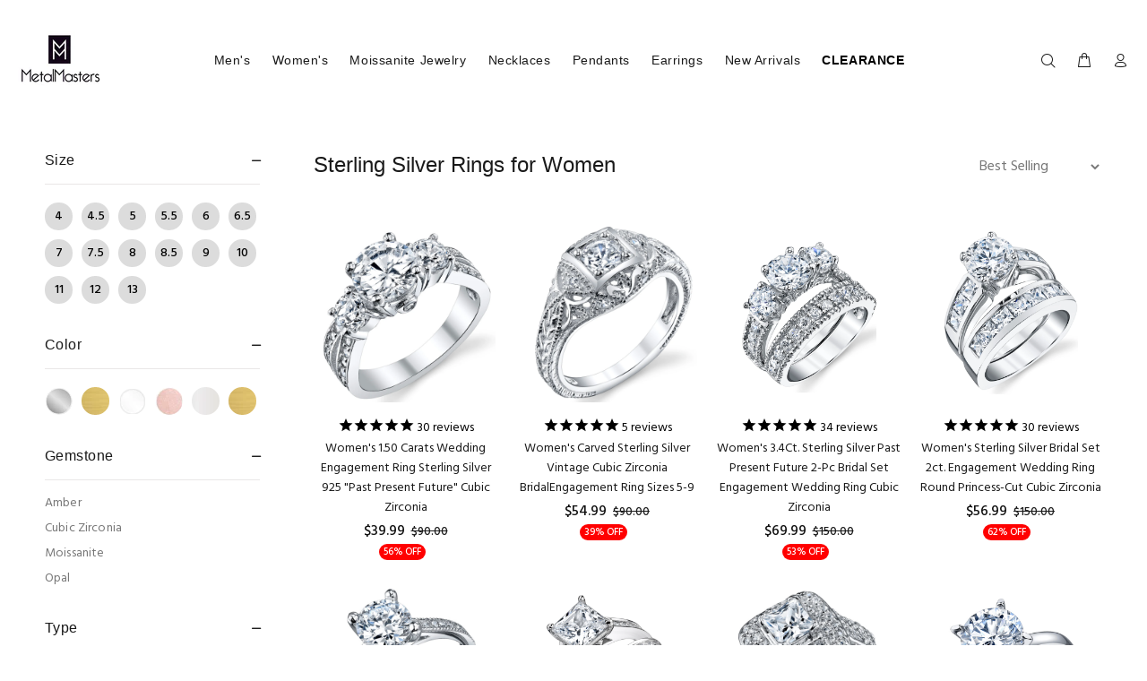

--- FILE ---
content_type: text/html; charset=utf-8
request_url: https://metalmastersco.com/collections/sterling-silver-rings-for-women
body_size: 46146
content:
<!doctype html>
<!--[if IE 9]> <html class="ie9 no-js" lang="en"> <![endif]-->
<!--[if (gt IE 9)|!(IE)]><!--> <html class="no-js" lang="en"> <!--<![endif]-->
<head>
<!-- <meta name="google-site-verification" content="iUlRtjvqwO6AtKjfhFDVZS4TyV_gXNs_6O4NWouilPg" /> -->
  <meta name="google-site-verification" content="DA7FH0ezNXKrNL-bD_o06tGGT1HSdj36bwDaHAXBMs4" />
  <!-- <meta name="google-site-verification" content="DA7FH0ezNXKrNL-bD_o06tGGT1HSdj36bwDaHAXBMs4" /> -->
  <meta name="msvalidate.01" content="D8A8D72000815AB9D03E540080DC0094" />
  <!-- v1.0.8 Wokiee -->
  <!-- Basic page needs ================================================== -->
  <meta charset="utf-8">
  <!--[if IE]><meta http-equiv="X-UA-Compatible" content="IE=edge,chrome=1"><![endif]-->
  <meta name="viewport" content="width=device-width,initial-scale=1">
  <meta name="theme-color" content="#0f0f0f">
  <meta name="keywords" content="Shopify Template" />
  <meta name="author" content="p-themes">
  <link rel="canonical" href="https://metalmastersco.com/collections/sterling-silver-rings-for-women"><link rel="shortcut icon" href="//metalmastersco.com/cdn/shop/t/17/assets/favicon.png?v=91910518358484826231548659909" type="image/x-icon" /><!-- Title and description ================================================== --><title>Sterling Silver Rings for Women
&ndash; Metal Masters Co.
</title><!-- Social meta ================================================== --><!-- /snippets/social-meta-tags.liquid -->
<meta property="og:site_name" content="Metal Masters Co.">
<meta property="og:url" content="https://metalmastersco.com/collections/sterling-silver-rings-for-women">
<meta property="og:title" content="Sterling Silver Rings for Women">
<meta property="og:type" content="product.group">
<meta property="og:description" content="Metal Masters Co. provides cutting-edge jewelry for men and women using a wide array of exotic metals and materials. We pride ourselves in making luxury affordable by offering only the best material at reasonable prices. Browse our inventory and see for yourself! ">

<meta name="twitter:card" content="summary_large_image">
<meta name="twitter:title" content="Sterling Silver Rings for Women">
<meta name="twitter:description" content="Metal Masters Co. provides cutting-edge jewelry for men and women using a wide array of exotic metals and materials. We pride ourselves in making luxury affordable by offering only the best material at reasonable prices. Browse our inventory and see for yourself! ">
<!-- Helpers ================================================== -->

  <!-- CSS ================================================== -->
  <link href="https://fonts.googleapis.com/css?family=Hind:100,200,300,400,500,600,700,800,900" rel="stylesheet">
<link href="//metalmastersco.com/cdn/shop/t/17/assets/theme.css?v=14452895506406434331765508305" rel="stylesheet" type="text/css" media="all" />


<script src="//metalmastersco.com/cdn/shop/t/17/assets/jquery.min.js?v=146653844047132007351548507273"></script>
  
  <!-- Header hook for plugins ================================================== -->
  <script>window.performance && window.performance.mark && window.performance.mark('shopify.content_for_header.start');</script><meta id="shopify-digital-wallet" name="shopify-digital-wallet" content="/958693429/digital_wallets/dialog">
<meta name="shopify-checkout-api-token" content="9d895c160fc479e72689a0df5f166782">
<meta id="in-context-paypal-metadata" data-shop-id="958693429" data-venmo-supported="false" data-environment="production" data-locale="en_US" data-paypal-v4="true" data-currency="USD">
<link rel="alternate" type="application/atom+xml" title="Feed" href="/collections/sterling-silver-rings-for-women.atom" />
<link rel="next" href="/collections/sterling-silver-rings-for-women?page=2">
<link rel="alternate" type="application/json+oembed" href="https://metalmastersco.com/collections/sterling-silver-rings-for-women.oembed">
<script async="async" src="/checkouts/internal/preloads.js?locale=en-US"></script>
<link rel="preconnect" href="https://shop.app" crossorigin="anonymous">
<script async="async" src="https://shop.app/checkouts/internal/preloads.js?locale=en-US&shop_id=958693429" crossorigin="anonymous"></script>
<script id="apple-pay-shop-capabilities" type="application/json">{"shopId":958693429,"countryCode":"US","currencyCode":"USD","merchantCapabilities":["supports3DS"],"merchantId":"gid:\/\/shopify\/Shop\/958693429","merchantName":"Metal Masters Co.","requiredBillingContactFields":["postalAddress","email"],"requiredShippingContactFields":["postalAddress","email"],"shippingType":"shipping","supportedNetworks":["visa","masterCard","amex","discover","elo","jcb"],"total":{"type":"pending","label":"Metal Masters Co.","amount":"1.00"},"shopifyPaymentsEnabled":true,"supportsSubscriptions":true}</script>
<script id="shopify-features" type="application/json">{"accessToken":"9d895c160fc479e72689a0df5f166782","betas":["rich-media-storefront-analytics"],"domain":"metalmastersco.com","predictiveSearch":true,"shopId":958693429,"locale":"en"}</script>
<script>var Shopify = Shopify || {};
Shopify.shop = "tungsten-fashion-jewelry.myshopify.com";
Shopify.locale = "en";
Shopify.currency = {"active":"USD","rate":"1.0"};
Shopify.country = "US";
Shopify.theme = {"name":"install-me-wokiee-v-1-0-8","id":17346134069,"schema_name":"Wokiee","schema_version":"1.0.8","theme_store_id":null,"role":"main"};
Shopify.theme.handle = "null";
Shopify.theme.style = {"id":null,"handle":null};
Shopify.cdnHost = "metalmastersco.com/cdn";
Shopify.routes = Shopify.routes || {};
Shopify.routes.root = "/";</script>
<script type="module">!function(o){(o.Shopify=o.Shopify||{}).modules=!0}(window);</script>
<script>!function(o){function n(){var o=[];function n(){o.push(Array.prototype.slice.apply(arguments))}return n.q=o,n}var t=o.Shopify=o.Shopify||{};t.loadFeatures=n(),t.autoloadFeatures=n()}(window);</script>
<script>
  window.ShopifyPay = window.ShopifyPay || {};
  window.ShopifyPay.apiHost = "shop.app\/pay";
  window.ShopifyPay.redirectState = null;
</script>
<script id="shop-js-analytics" type="application/json">{"pageType":"collection"}</script>
<script defer="defer" async type="module" src="//metalmastersco.com/cdn/shopifycloud/shop-js/modules/v2/client.init-shop-cart-sync_WVOgQShq.en.esm.js"></script>
<script defer="defer" async type="module" src="//metalmastersco.com/cdn/shopifycloud/shop-js/modules/v2/chunk.common_C_13GLB1.esm.js"></script>
<script defer="defer" async type="module" src="//metalmastersco.com/cdn/shopifycloud/shop-js/modules/v2/chunk.modal_CLfMGd0m.esm.js"></script>
<script type="module">
  await import("//metalmastersco.com/cdn/shopifycloud/shop-js/modules/v2/client.init-shop-cart-sync_WVOgQShq.en.esm.js");
await import("//metalmastersco.com/cdn/shopifycloud/shop-js/modules/v2/chunk.common_C_13GLB1.esm.js");
await import("//metalmastersco.com/cdn/shopifycloud/shop-js/modules/v2/chunk.modal_CLfMGd0m.esm.js");

  window.Shopify.SignInWithShop?.initShopCartSync?.({"fedCMEnabled":true,"windoidEnabled":true});

</script>
<script>
  window.Shopify = window.Shopify || {};
  if (!window.Shopify.featureAssets) window.Shopify.featureAssets = {};
  window.Shopify.featureAssets['shop-js'] = {"shop-cart-sync":["modules/v2/client.shop-cart-sync_DuR37GeY.en.esm.js","modules/v2/chunk.common_C_13GLB1.esm.js","modules/v2/chunk.modal_CLfMGd0m.esm.js"],"init-fed-cm":["modules/v2/client.init-fed-cm_BucUoe6W.en.esm.js","modules/v2/chunk.common_C_13GLB1.esm.js","modules/v2/chunk.modal_CLfMGd0m.esm.js"],"shop-toast-manager":["modules/v2/client.shop-toast-manager_B0JfrpKj.en.esm.js","modules/v2/chunk.common_C_13GLB1.esm.js","modules/v2/chunk.modal_CLfMGd0m.esm.js"],"init-shop-cart-sync":["modules/v2/client.init-shop-cart-sync_WVOgQShq.en.esm.js","modules/v2/chunk.common_C_13GLB1.esm.js","modules/v2/chunk.modal_CLfMGd0m.esm.js"],"shop-button":["modules/v2/client.shop-button_B_U3bv27.en.esm.js","modules/v2/chunk.common_C_13GLB1.esm.js","modules/v2/chunk.modal_CLfMGd0m.esm.js"],"init-windoid":["modules/v2/client.init-windoid_DuP9q_di.en.esm.js","modules/v2/chunk.common_C_13GLB1.esm.js","modules/v2/chunk.modal_CLfMGd0m.esm.js"],"shop-cash-offers":["modules/v2/client.shop-cash-offers_BmULhtno.en.esm.js","modules/v2/chunk.common_C_13GLB1.esm.js","modules/v2/chunk.modal_CLfMGd0m.esm.js"],"pay-button":["modules/v2/client.pay-button_CrPSEbOK.en.esm.js","modules/v2/chunk.common_C_13GLB1.esm.js","modules/v2/chunk.modal_CLfMGd0m.esm.js"],"init-customer-accounts":["modules/v2/client.init-customer-accounts_jNk9cPYQ.en.esm.js","modules/v2/client.shop-login-button_DJ5ldayH.en.esm.js","modules/v2/chunk.common_C_13GLB1.esm.js","modules/v2/chunk.modal_CLfMGd0m.esm.js"],"avatar":["modules/v2/client.avatar_BTnouDA3.en.esm.js"],"checkout-modal":["modules/v2/client.checkout-modal_pBPyh9w8.en.esm.js","modules/v2/chunk.common_C_13GLB1.esm.js","modules/v2/chunk.modal_CLfMGd0m.esm.js"],"init-shop-for-new-customer-accounts":["modules/v2/client.init-shop-for-new-customer-accounts_BUoCy7a5.en.esm.js","modules/v2/client.shop-login-button_DJ5ldayH.en.esm.js","modules/v2/chunk.common_C_13GLB1.esm.js","modules/v2/chunk.modal_CLfMGd0m.esm.js"],"init-customer-accounts-sign-up":["modules/v2/client.init-customer-accounts-sign-up_CnczCz9H.en.esm.js","modules/v2/client.shop-login-button_DJ5ldayH.en.esm.js","modules/v2/chunk.common_C_13GLB1.esm.js","modules/v2/chunk.modal_CLfMGd0m.esm.js"],"init-shop-email-lookup-coordinator":["modules/v2/client.init-shop-email-lookup-coordinator_CzjY5t9o.en.esm.js","modules/v2/chunk.common_C_13GLB1.esm.js","modules/v2/chunk.modal_CLfMGd0m.esm.js"],"shop-follow-button":["modules/v2/client.shop-follow-button_CsYC63q7.en.esm.js","modules/v2/chunk.common_C_13GLB1.esm.js","modules/v2/chunk.modal_CLfMGd0m.esm.js"],"shop-login-button":["modules/v2/client.shop-login-button_DJ5ldayH.en.esm.js","modules/v2/chunk.common_C_13GLB1.esm.js","modules/v2/chunk.modal_CLfMGd0m.esm.js"],"shop-login":["modules/v2/client.shop-login_B9ccPdmx.en.esm.js","modules/v2/chunk.common_C_13GLB1.esm.js","modules/v2/chunk.modal_CLfMGd0m.esm.js"],"lead-capture":["modules/v2/client.lead-capture_D0K_KgYb.en.esm.js","modules/v2/chunk.common_C_13GLB1.esm.js","modules/v2/chunk.modal_CLfMGd0m.esm.js"],"payment-terms":["modules/v2/client.payment-terms_BWmiNN46.en.esm.js","modules/v2/chunk.common_C_13GLB1.esm.js","modules/v2/chunk.modal_CLfMGd0m.esm.js"]};
</script>
<script>(function() {
  var isLoaded = false;
  function asyncLoad() {
    if (isLoaded) return;
    isLoaded = true;
    var urls = ["https:\/\/cdn-stamped-io.azureedge.net\/files\/widget.min.js?shop=tungsten-fashion-jewelry.myshopify.com","https:\/\/rec.autocommerce.io\/recommender_javascript?shop=tungsten-fashion-jewelry.myshopify.com","https:\/\/cdn1.stamped.io\/files\/widget.min.js?shop=tungsten-fashion-jewelry.myshopify.com","https:\/\/countdown.conversionbear.com\/script?app=countdown\u0026shop=tungsten-fashion-jewelry.myshopify.com","https:\/\/disable-click.crucialcommerceapps.com\/appJS?shop=tungsten-fashion-jewelry.myshopify.com","https:\/\/cdn.hextom.com\/js\/freeshippingbar.js?shop=tungsten-fashion-jewelry.myshopify.com","https:\/\/searchanise-ef84.kxcdn.com\/widgets\/shopify\/init.js?a=8a1h5y2N4I\u0026shop=tungsten-fashion-jewelry.myshopify.com","https:\/\/cdn.nfcube.com\/tiktok-2438de2d02c84f7fdbff8b2d07e6cec8.js?shop=tungsten-fashion-jewelry.myshopify.com"];
    for (var i = 0; i < urls.length; i++) {
      var s = document.createElement('script');
      s.type = 'text/javascript';
      s.async = true;
      s.src = urls[i];
      var x = document.getElementsByTagName('script')[0];
      x.parentNode.insertBefore(s, x);
    }
  };
  if(window.attachEvent) {
    window.attachEvent('onload', asyncLoad);
  } else {
    window.addEventListener('load', asyncLoad, false);
  }
})();</script>
<script id="__st">var __st={"a":958693429,"offset":-28800,"reqid":"db98856f-6f0b-4f26-9f33-c3813cd30f51-1769535062","pageurl":"metalmastersco.com\/collections\/sterling-silver-rings-for-women","u":"c4fc099db960","p":"collection","rtyp":"collection","rid":236672450753};</script>
<script>window.ShopifyPaypalV4VisibilityTracking = true;</script>
<script id="captcha-bootstrap">!function(){'use strict';const t='contact',e='account',n='new_comment',o=[[t,t],['blogs',n],['comments',n],[t,'customer']],c=[[e,'customer_login'],[e,'guest_login'],[e,'recover_customer_password'],[e,'create_customer']],r=t=>t.map((([t,e])=>`form[action*='/${t}']:not([data-nocaptcha='true']) input[name='form_type'][value='${e}']`)).join(','),a=t=>()=>t?[...document.querySelectorAll(t)].map((t=>t.form)):[];function s(){const t=[...o],e=r(t);return a(e)}const i='password',u='form_key',d=['recaptcha-v3-token','g-recaptcha-response','h-captcha-response',i],f=()=>{try{return window.sessionStorage}catch{return}},m='__shopify_v',_=t=>t.elements[u];function p(t,e,n=!1){try{const o=window.sessionStorage,c=JSON.parse(o.getItem(e)),{data:r}=function(t){const{data:e,action:n}=t;return t[m]||n?{data:e,action:n}:{data:t,action:n}}(c);for(const[e,n]of Object.entries(r))t.elements[e]&&(t.elements[e].value=n);n&&o.removeItem(e)}catch(o){console.error('form repopulation failed',{error:o})}}const l='form_type',E='cptcha';function T(t){t.dataset[E]=!0}const w=window,h=w.document,L='Shopify',v='ce_forms',y='captcha';let A=!1;((t,e)=>{const n=(g='f06e6c50-85a8-45c8-87d0-21a2b65856fe',I='https://cdn.shopify.com/shopifycloud/storefront-forms-hcaptcha/ce_storefront_forms_captcha_hcaptcha.v1.5.2.iife.js',D={infoText:'Protected by hCaptcha',privacyText:'Privacy',termsText:'Terms'},(t,e,n)=>{const o=w[L][v],c=o.bindForm;if(c)return c(t,g,e,D).then(n);var r;o.q.push([[t,g,e,D],n]),r=I,A||(h.body.append(Object.assign(h.createElement('script'),{id:'captcha-provider',async:!0,src:r})),A=!0)});var g,I,D;w[L]=w[L]||{},w[L][v]=w[L][v]||{},w[L][v].q=[],w[L][y]=w[L][y]||{},w[L][y].protect=function(t,e){n(t,void 0,e),T(t)},Object.freeze(w[L][y]),function(t,e,n,w,h,L){const[v,y,A,g]=function(t,e,n){const i=e?o:[],u=t?c:[],d=[...i,...u],f=r(d),m=r(i),_=r(d.filter((([t,e])=>n.includes(e))));return[a(f),a(m),a(_),s()]}(w,h,L),I=t=>{const e=t.target;return e instanceof HTMLFormElement?e:e&&e.form},D=t=>v().includes(t);t.addEventListener('submit',(t=>{const e=I(t);if(!e)return;const n=D(e)&&!e.dataset.hcaptchaBound&&!e.dataset.recaptchaBound,o=_(e),c=g().includes(e)&&(!o||!o.value);(n||c)&&t.preventDefault(),c&&!n&&(function(t){try{if(!f())return;!function(t){const e=f();if(!e)return;const n=_(t);if(!n)return;const o=n.value;o&&e.removeItem(o)}(t);const e=Array.from(Array(32),(()=>Math.random().toString(36)[2])).join('');!function(t,e){_(t)||t.append(Object.assign(document.createElement('input'),{type:'hidden',name:u})),t.elements[u].value=e}(t,e),function(t,e){const n=f();if(!n)return;const o=[...t.querySelectorAll(`input[type='${i}']`)].map((({name:t})=>t)),c=[...d,...o],r={};for(const[a,s]of new FormData(t).entries())c.includes(a)||(r[a]=s);n.setItem(e,JSON.stringify({[m]:1,action:t.action,data:r}))}(t,e)}catch(e){console.error('failed to persist form',e)}}(e),e.submit())}));const S=(t,e)=>{t&&!t.dataset[E]&&(n(t,e.some((e=>e===t))),T(t))};for(const o of['focusin','change'])t.addEventListener(o,(t=>{const e=I(t);D(e)&&S(e,y())}));const B=e.get('form_key'),M=e.get(l),P=B&&M;t.addEventListener('DOMContentLoaded',(()=>{const t=y();if(P)for(const e of t)e.elements[l].value===M&&p(e,B);[...new Set([...A(),...v().filter((t=>'true'===t.dataset.shopifyCaptcha))])].forEach((e=>S(e,t)))}))}(h,new URLSearchParams(w.location.search),n,t,e,['guest_login'])})(!0,!0)}();</script>
<script integrity="sha256-4kQ18oKyAcykRKYeNunJcIwy7WH5gtpwJnB7kiuLZ1E=" data-source-attribution="shopify.loadfeatures" defer="defer" src="//metalmastersco.com/cdn/shopifycloud/storefront/assets/storefront/load_feature-a0a9edcb.js" crossorigin="anonymous"></script>
<script crossorigin="anonymous" defer="defer" src="//metalmastersco.com/cdn/shopifycloud/storefront/assets/shopify_pay/storefront-65b4c6d7.js?v=20250812"></script>
<script data-source-attribution="shopify.dynamic_checkout.dynamic.init">var Shopify=Shopify||{};Shopify.PaymentButton=Shopify.PaymentButton||{isStorefrontPortableWallets:!0,init:function(){window.Shopify.PaymentButton.init=function(){};var t=document.createElement("script");t.src="https://metalmastersco.com/cdn/shopifycloud/portable-wallets/latest/portable-wallets.en.js",t.type="module",document.head.appendChild(t)}};
</script>
<script data-source-attribution="shopify.dynamic_checkout.buyer_consent">
  function portableWalletsHideBuyerConsent(e){var t=document.getElementById("shopify-buyer-consent"),n=document.getElementById("shopify-subscription-policy-button");t&&n&&(t.classList.add("hidden"),t.setAttribute("aria-hidden","true"),n.removeEventListener("click",e))}function portableWalletsShowBuyerConsent(e){var t=document.getElementById("shopify-buyer-consent"),n=document.getElementById("shopify-subscription-policy-button");t&&n&&(t.classList.remove("hidden"),t.removeAttribute("aria-hidden"),n.addEventListener("click",e))}window.Shopify?.PaymentButton&&(window.Shopify.PaymentButton.hideBuyerConsent=portableWalletsHideBuyerConsent,window.Shopify.PaymentButton.showBuyerConsent=portableWalletsShowBuyerConsent);
</script>
<script data-source-attribution="shopify.dynamic_checkout.cart.bootstrap">document.addEventListener("DOMContentLoaded",(function(){function t(){return document.querySelector("shopify-accelerated-checkout-cart, shopify-accelerated-checkout")}if(t())Shopify.PaymentButton.init();else{new MutationObserver((function(e,n){t()&&(Shopify.PaymentButton.init(),n.disconnect())})).observe(document.body,{childList:!0,subtree:!0})}}));
</script>
<script id='scb4127' type='text/javascript' async='' src='https://metalmastersco.com/cdn/shopifycloud/privacy-banner/storefront-banner.js'></script><link id="shopify-accelerated-checkout-styles" rel="stylesheet" media="screen" href="https://metalmastersco.com/cdn/shopifycloud/portable-wallets/latest/accelerated-checkout-backwards-compat.css" crossorigin="anonymous">
<style id="shopify-accelerated-checkout-cart">
        #shopify-buyer-consent {
  margin-top: 1em;
  display: inline-block;
  width: 100%;
}

#shopify-buyer-consent.hidden {
  display: none;
}

#shopify-subscription-policy-button {
  background: none;
  border: none;
  padding: 0;
  text-decoration: underline;
  font-size: inherit;
  cursor: pointer;
}

#shopify-subscription-policy-button::before {
  box-shadow: none;
}

      </style>
<link rel="stylesheet" media="screen" href="//metalmastersco.com/cdn/shop/t/17/compiled_assets/styles.css?v=4460">
<script id="sections-script" data-sections="promo-fixed" defer="defer" src="//metalmastersco.com/cdn/shop/t/17/compiled_assets/scripts.js?v=4460"></script>
<script>window.performance && window.performance.mark && window.performance.mark('shopify.content_for_header.end');</script>
  <!-- /Header hook for plugins ================================================== --><style>
    [data-rating="0.0"]{
      display:none !important;
    }
  </style><script language="JavaScript"><!--
{
document.write("<img src=//tracking.searchmarketing.com/welcome.asp?SMCID=0&x="+escape(document.referrer)+" width=1 height=1>");
}
//-->
</script>


<!--emarketing-tags-start-->
<meta name="google-site-verification" content="1vCQ_P72QgfQ88YUIe4MsPKl2Bd7XVlhvfQFRCT5vms" />
<!-- Global site tag (gtag.js) - Google Ads: 779421664 -->
<script async src="https://www.googletagmanager.com/gtag/js?id=AW-779421664"></script>
<script>
  window.dataLayer = window.dataLayer || [];
  function gtag(){dataLayer.push(arguments);}
  gtag('js', new Date());

  gtag('config', 'AW-779421664');
</script>
<!--emarketing-tags-end-->
  
  <!-- Global site tag (gtag.js) - Google Ads: 779421664 -->
<script async src="https://www.googletagmanager.com/gtag/js?id=AW-779421664"></script>
<script>
  window.dataLayer = window.dataLayer || [];
  function gtag(){dataLayer.push(arguments);}
  gtag('js', new Date());

  gtag('config', 'AW-779421664');
</script>
  
  <script>
  gtag('event', 'page_view', {
    'send_to': 'AW-779421664',
    'value': 'replace with value',
    'items': [{
      'id': 'replace with value',
      'google_business_vertical': 'retail'
    }]
  });
</script>
  <script>(function(w,d,t,r,u){var f,n,i;w[u]=w[u]||[],f=function(){var o={ti:"26051641"};o.q=w[u],w[u]=new UET(o),w[u].push("pageLoad")},n=d.createElement(t),n.src=r,n.async=1,n.onload=n.onreadystatechange=function(){var s=this.readyState;s&&s!=="loaded"&&s!=="complete"||(f(),n.onload=n.onreadystatechange=null)},i=d.getElementsByTagName(t)[0],i.parentNode.insertBefore(n,i)})(window,document,"script","//bat.bing.com/bat.js","uetq");</script>

<!-- BEGIN app block: shopify://apps/mintt-tiktok-feed/blocks/head-block/fa514c33-5475-4484-b270-5f1e7eb87a9a --><link rel="preconnect" href="https://cdn.nfcube.com/">


  <script>
    document.addEventListener('DOMContentLoaded', function () {
      let tiktokScript = document.createElement('script');

      
        tiktokScript.src = 'https://cdn.nfcube.com/tiktok-2438de2d02c84f7fdbff8b2d07e6cec8.js';
      

      document.body.appendChild(tiktokScript);
    });
  </script>



<!-- END app block --><!-- BEGIN app block: shopify://apps/frequently-bought/blocks/app-embed-block/b1a8cbea-c844-4842-9529-7c62dbab1b1f --><script>
    window.codeblackbelt = window.codeblackbelt || {};
    window.codeblackbelt.shop = window.codeblackbelt.shop || 'tungsten-fashion-jewelry.myshopify.com';
    </script><script src="//cdn.codeblackbelt.com/widgets/frequently-bought-together/bootstrap.min.js?version=2026012709-0800" async></script>
 <!-- END app block --><!-- BEGIN app block: shopify://apps/ta-labels-badges/blocks/bss-pl-config-data/91bfe765-b604-49a1-805e-3599fa600b24 --><script
    id='bss-pl-config-data'
>
	let TAE_StoreId = "44916";
	if (typeof BSS_PL == 'undefined' || TAE_StoreId !== "") {
  		var BSS_PL = {};
		BSS_PL.storeId = 44916;
		BSS_PL.currentPlan = "free";
		BSS_PL.apiServerProduction = "https://product-labels-pro.bsscommerce.com";
		BSS_PL.publicAccessToken = null;
		BSS_PL.customerTags = "null";
		BSS_PL.customerId = "null";
		BSS_PL.storeIdCustomOld = 10678;
		BSS_PL.storeIdOldWIthPriority = 12200;
		BSS_PL.storeIdOptimizeAppendLabel = null
		BSS_PL.optimizeCodeIds = null; 
		BSS_PL.extendedFeatureIds = null;
		BSS_PL.integration = {"laiReview":{"status":0,"config":[]}};
		BSS_PL.settingsData  = {};
		BSS_PL.configProductMetafields = null;
		BSS_PL.configVariantMetafields = null;
		
		BSS_PL.configData = [].concat();

		
		BSS_PL.configDataBanner = [].concat();

		
		BSS_PL.configDataPopup = [].concat();

		
		BSS_PL.configDataLabelGroup = [].concat();
		
		
		BSS_PL.collectionID = ``;
		BSS_PL.collectionHandle = ``;
		BSS_PL.collectionTitle = ``;

		
		BSS_PL.conditionConfigData = [].concat();
	}
</script>




<style>
    
    

</style>

<script>
    function bssLoadScripts(src, callback, isDefer = false) {
        const scriptTag = document.createElement('script');
        document.head.appendChild(scriptTag);
        scriptTag.src = src;
        if (isDefer) {
            scriptTag.defer = true;
        } else {
            scriptTag.async = true;
        }
        if (callback) {
            scriptTag.addEventListener('load', function () {
                callback();
            });
        }
    }
    const scriptUrls = [
        "https://cdn.shopify.com/extensions/019bf90e-c4d1-7e37-8dad-620f24146f1f/product-label-561/assets/bss-pl-init-helper.js",
        "https://cdn.shopify.com/extensions/019bf90e-c4d1-7e37-8dad-620f24146f1f/product-label-561/assets/bss-pl-init-config-run-scripts.js",
    ];
    Promise.all(scriptUrls.map((script) => new Promise((resolve) => bssLoadScripts(script, resolve)))).then((res) => {
        console.log('BSS scripts loaded');
        window.bssScriptsLoaded = true;
    });

	function bssInitScripts() {
		if (BSS_PL.configData.length) {
			const enabledFeature = [
				{ type: 1, script: "https://cdn.shopify.com/extensions/019bf90e-c4d1-7e37-8dad-620f24146f1f/product-label-561/assets/bss-pl-init-for-label.js" },
				{ type: 2, badge: [0, 7, 8], script: "https://cdn.shopify.com/extensions/019bf90e-c4d1-7e37-8dad-620f24146f1f/product-label-561/assets/bss-pl-init-for-badge-product-name.js" },
				{ type: 2, badge: [1, 11], script: "https://cdn.shopify.com/extensions/019bf90e-c4d1-7e37-8dad-620f24146f1f/product-label-561/assets/bss-pl-init-for-badge-product-image.js" },
				{ type: 2, badge: 2, script: "https://cdn.shopify.com/extensions/019bf90e-c4d1-7e37-8dad-620f24146f1f/product-label-561/assets/bss-pl-init-for-badge-custom-selector.js" },
				{ type: 2, badge: [3, 9, 10], script: "https://cdn.shopify.com/extensions/019bf90e-c4d1-7e37-8dad-620f24146f1f/product-label-561/assets/bss-pl-init-for-badge-price.js" },
				{ type: 2, badge: 4, script: "https://cdn.shopify.com/extensions/019bf90e-c4d1-7e37-8dad-620f24146f1f/product-label-561/assets/bss-pl-init-for-badge-add-to-cart-btn.js" },
				{ type: 2, badge: 5, script: "https://cdn.shopify.com/extensions/019bf90e-c4d1-7e37-8dad-620f24146f1f/product-label-561/assets/bss-pl-init-for-badge-quantity-box.js" },
				{ type: 2, badge: 6, script: "https://cdn.shopify.com/extensions/019bf90e-c4d1-7e37-8dad-620f24146f1f/product-label-561/assets/bss-pl-init-for-badge-buy-it-now-btn.js" }
			]
				.filter(({ type, badge }) => BSS_PL.configData.some(item => item.label_type === type && (badge === undefined || (Array.isArray(badge) ? badge.includes(item.badge_type) : item.badge_type === badge))) || (type === 1 && BSS_PL.configDataLabelGroup && BSS_PL.configDataLabelGroup.length))
				.map(({ script }) => script);
				
            enabledFeature.forEach((src) => bssLoadScripts(src));

            if (enabledFeature.length) {
                const src = "https://cdn.shopify.com/extensions/019bf90e-c4d1-7e37-8dad-620f24146f1f/product-label-561/assets/bss-product-label-js.js";
                bssLoadScripts(src);
            }
        }

        if (BSS_PL.configDataBanner && BSS_PL.configDataBanner.length) {
            const src = "https://cdn.shopify.com/extensions/019bf90e-c4d1-7e37-8dad-620f24146f1f/product-label-561/assets/bss-product-label-banner.js";
            bssLoadScripts(src);
        }

        if (BSS_PL.configDataPopup && BSS_PL.configDataPopup.length) {
            const src = "https://cdn.shopify.com/extensions/019bf90e-c4d1-7e37-8dad-620f24146f1f/product-label-561/assets/bss-product-label-popup.js";
            bssLoadScripts(src);
        }

        if (window.location.search.includes('bss-pl-custom-selector')) {
            const src = "https://cdn.shopify.com/extensions/019bf90e-c4d1-7e37-8dad-620f24146f1f/product-label-561/assets/bss-product-label-custom-position.js";
            bssLoadScripts(src, null, true);
        }
    }
    bssInitScripts();
</script>


<!-- END app block --><!-- BEGIN app block: shopify://apps/clipara-shoppable-videos/blocks/app-embed/7b58bb0c-6a86-4ef5-83de-23ad165cc561 --><script>
  window.__clipara = {}
  window.__clipara.organisationId = 958693429
</script>
<script defer src="https://widget.getclipara.com/widget.js" type="text/javascript"></script>

<!-- END app block --><link href="https://cdn.shopify.com/extensions/019bf90e-c4d1-7e37-8dad-620f24146f1f/product-label-561/assets/bss-pl-style.min.css" rel="stylesheet" type="text/css" media="all">
<meta property="og:image" content="https://cdn.shopify.com/s/files/1/0009/5869/3429/files/small_95x_05be7b26-b2f2-4a6b-8885-a2bdbfd9539a.jpg?height=628&pad_color=fff&v=1613529459&width=1200" />
<meta property="og:image:secure_url" content="https://cdn.shopify.com/s/files/1/0009/5869/3429/files/small_95x_05be7b26-b2f2-4a6b-8885-a2bdbfd9539a.jpg?height=628&pad_color=fff&v=1613529459&width=1200" />
<meta property="og:image:width" content="1200" />
<meta property="og:image:height" content="628" />
<link href="https://monorail-edge.shopifysvc.com" rel="dns-prefetch">
<script>(function(){if ("sendBeacon" in navigator && "performance" in window) {try {var session_token_from_headers = performance.getEntriesByType('navigation')[0].serverTiming.find(x => x.name == '_s').description;} catch {var session_token_from_headers = undefined;}var session_cookie_matches = document.cookie.match(/_shopify_s=([^;]*)/);var session_token_from_cookie = session_cookie_matches && session_cookie_matches.length === 2 ? session_cookie_matches[1] : "";var session_token = session_token_from_headers || session_token_from_cookie || "";function handle_abandonment_event(e) {var entries = performance.getEntries().filter(function(entry) {return /monorail-edge.shopifysvc.com/.test(entry.name);});if (!window.abandonment_tracked && entries.length === 0) {window.abandonment_tracked = true;var currentMs = Date.now();var navigation_start = performance.timing.navigationStart;var payload = {shop_id: 958693429,url: window.location.href,navigation_start,duration: currentMs - navigation_start,session_token,page_type: "collection"};window.navigator.sendBeacon("https://monorail-edge.shopifysvc.com/v1/produce", JSON.stringify({schema_id: "online_store_buyer_site_abandonment/1.1",payload: payload,metadata: {event_created_at_ms: currentMs,event_sent_at_ms: currentMs}}));}}window.addEventListener('pagehide', handle_abandonment_event);}}());</script>
<script id="web-pixels-manager-setup">(function e(e,d,r,n,o){if(void 0===o&&(o={}),!Boolean(null===(a=null===(i=window.Shopify)||void 0===i?void 0:i.analytics)||void 0===a?void 0:a.replayQueue)){var i,a;window.Shopify=window.Shopify||{};var t=window.Shopify;t.analytics=t.analytics||{};var s=t.analytics;s.replayQueue=[],s.publish=function(e,d,r){return s.replayQueue.push([e,d,r]),!0};try{self.performance.mark("wpm:start")}catch(e){}var l=function(){var e={modern:/Edge?\/(1{2}[4-9]|1[2-9]\d|[2-9]\d{2}|\d{4,})\.\d+(\.\d+|)|Firefox\/(1{2}[4-9]|1[2-9]\d|[2-9]\d{2}|\d{4,})\.\d+(\.\d+|)|Chrom(ium|e)\/(9{2}|\d{3,})\.\d+(\.\d+|)|(Maci|X1{2}).+ Version\/(15\.\d+|(1[6-9]|[2-9]\d|\d{3,})\.\d+)([,.]\d+|)( \(\w+\)|)( Mobile\/\w+|) Safari\/|Chrome.+OPR\/(9{2}|\d{3,})\.\d+\.\d+|(CPU[ +]OS|iPhone[ +]OS|CPU[ +]iPhone|CPU IPhone OS|CPU iPad OS)[ +]+(15[._]\d+|(1[6-9]|[2-9]\d|\d{3,})[._]\d+)([._]\d+|)|Android:?[ /-](13[3-9]|1[4-9]\d|[2-9]\d{2}|\d{4,})(\.\d+|)(\.\d+|)|Android.+Firefox\/(13[5-9]|1[4-9]\d|[2-9]\d{2}|\d{4,})\.\d+(\.\d+|)|Android.+Chrom(ium|e)\/(13[3-9]|1[4-9]\d|[2-9]\d{2}|\d{4,})\.\d+(\.\d+|)|SamsungBrowser\/([2-9]\d|\d{3,})\.\d+/,legacy:/Edge?\/(1[6-9]|[2-9]\d|\d{3,})\.\d+(\.\d+|)|Firefox\/(5[4-9]|[6-9]\d|\d{3,})\.\d+(\.\d+|)|Chrom(ium|e)\/(5[1-9]|[6-9]\d|\d{3,})\.\d+(\.\d+|)([\d.]+$|.*Safari\/(?![\d.]+ Edge\/[\d.]+$))|(Maci|X1{2}).+ Version\/(10\.\d+|(1[1-9]|[2-9]\d|\d{3,})\.\d+)([,.]\d+|)( \(\w+\)|)( Mobile\/\w+|) Safari\/|Chrome.+OPR\/(3[89]|[4-9]\d|\d{3,})\.\d+\.\d+|(CPU[ +]OS|iPhone[ +]OS|CPU[ +]iPhone|CPU IPhone OS|CPU iPad OS)[ +]+(10[._]\d+|(1[1-9]|[2-9]\d|\d{3,})[._]\d+)([._]\d+|)|Android:?[ /-](13[3-9]|1[4-9]\d|[2-9]\d{2}|\d{4,})(\.\d+|)(\.\d+|)|Mobile Safari.+OPR\/([89]\d|\d{3,})\.\d+\.\d+|Android.+Firefox\/(13[5-9]|1[4-9]\d|[2-9]\d{2}|\d{4,})\.\d+(\.\d+|)|Android.+Chrom(ium|e)\/(13[3-9]|1[4-9]\d|[2-9]\d{2}|\d{4,})\.\d+(\.\d+|)|Android.+(UC? ?Browser|UCWEB|U3)[ /]?(15\.([5-9]|\d{2,})|(1[6-9]|[2-9]\d|\d{3,})\.\d+)\.\d+|SamsungBrowser\/(5\.\d+|([6-9]|\d{2,})\.\d+)|Android.+MQ{2}Browser\/(14(\.(9|\d{2,})|)|(1[5-9]|[2-9]\d|\d{3,})(\.\d+|))(\.\d+|)|K[Aa][Ii]OS\/(3\.\d+|([4-9]|\d{2,})\.\d+)(\.\d+|)/},d=e.modern,r=e.legacy,n=navigator.userAgent;return n.match(d)?"modern":n.match(r)?"legacy":"unknown"}(),u="modern"===l?"modern":"legacy",c=(null!=n?n:{modern:"",legacy:""})[u],f=function(e){return[e.baseUrl,"/wpm","/b",e.hashVersion,"modern"===e.buildTarget?"m":"l",".js"].join("")}({baseUrl:d,hashVersion:r,buildTarget:u}),m=function(e){var d=e.version,r=e.bundleTarget,n=e.surface,o=e.pageUrl,i=e.monorailEndpoint;return{emit:function(e){var a=e.status,t=e.errorMsg,s=(new Date).getTime(),l=JSON.stringify({metadata:{event_sent_at_ms:s},events:[{schema_id:"web_pixels_manager_load/3.1",payload:{version:d,bundle_target:r,page_url:o,status:a,surface:n,error_msg:t},metadata:{event_created_at_ms:s}}]});if(!i)return console&&console.warn&&console.warn("[Web Pixels Manager] No Monorail endpoint provided, skipping logging."),!1;try{return self.navigator.sendBeacon.bind(self.navigator)(i,l)}catch(e){}var u=new XMLHttpRequest;try{return u.open("POST",i,!0),u.setRequestHeader("Content-Type","text/plain"),u.send(l),!0}catch(e){return console&&console.warn&&console.warn("[Web Pixels Manager] Got an unhandled error while logging to Monorail."),!1}}}}({version:r,bundleTarget:l,surface:e.surface,pageUrl:self.location.href,monorailEndpoint:e.monorailEndpoint});try{o.browserTarget=l,function(e){var d=e.src,r=e.async,n=void 0===r||r,o=e.onload,i=e.onerror,a=e.sri,t=e.scriptDataAttributes,s=void 0===t?{}:t,l=document.createElement("script"),u=document.querySelector("head"),c=document.querySelector("body");if(l.async=n,l.src=d,a&&(l.integrity=a,l.crossOrigin="anonymous"),s)for(var f in s)if(Object.prototype.hasOwnProperty.call(s,f))try{l.dataset[f]=s[f]}catch(e){}if(o&&l.addEventListener("load",o),i&&l.addEventListener("error",i),u)u.appendChild(l);else{if(!c)throw new Error("Did not find a head or body element to append the script");c.appendChild(l)}}({src:f,async:!0,onload:function(){if(!function(){var e,d;return Boolean(null===(d=null===(e=window.Shopify)||void 0===e?void 0:e.analytics)||void 0===d?void 0:d.initialized)}()){var d=window.webPixelsManager.init(e)||void 0;if(d){var r=window.Shopify.analytics;r.replayQueue.forEach((function(e){var r=e[0],n=e[1],o=e[2];d.publishCustomEvent(r,n,o)})),r.replayQueue=[],r.publish=d.publishCustomEvent,r.visitor=d.visitor,r.initialized=!0}}},onerror:function(){return m.emit({status:"failed",errorMsg:"".concat(f," has failed to load")})},sri:function(e){var d=/^sha384-[A-Za-z0-9+/=]+$/;return"string"==typeof e&&d.test(e)}(c)?c:"",scriptDataAttributes:o}),m.emit({status:"loading"})}catch(e){m.emit({status:"failed",errorMsg:(null==e?void 0:e.message)||"Unknown error"})}}})({shopId: 958693429,storefrontBaseUrl: "https://metalmastersco.com",extensionsBaseUrl: "https://extensions.shopifycdn.com/cdn/shopifycloud/web-pixels-manager",monorailEndpoint: "https://monorail-edge.shopifysvc.com/unstable/produce_batch",surface: "storefront-renderer",enabledBetaFlags: ["2dca8a86"],webPixelsConfigList: [{"id":"1072693441","configuration":"{\"shopId\":\"31124\"}","eventPayloadVersion":"v1","runtimeContext":"STRICT","scriptVersion":"e46595b10fdc5e1674d5c89a8c843bb3","type":"APP","apiClientId":5443297,"privacyPurposes":["ANALYTICS","MARKETING","SALE_OF_DATA"],"dataSharingAdjustments":{"protectedCustomerApprovalScopes":["read_customer_address","read_customer_email","read_customer_name","read_customer_personal_data","read_customer_phone"]}},{"id":"882245825","configuration":"{\"config\":\"{\\\"google_tag_ids\\\":[\\\"G-XVDD1QHTDB\\\",\\\"AW-779421664\\\"],\\\"target_country\\\":\\\"US\\\",\\\"gtag_events\\\":[{\\\"type\\\":\\\"search\\\",\\\"action_label\\\":[\\\"G-XVDD1QHTDB\\\",\\\"AW-779421664\\\/oc_KCNrCgL8aEOCP1PMC\\\"]},{\\\"type\\\":\\\"begin_checkout\\\",\\\"action_label\\\":[\\\"G-XVDD1QHTDB\\\",\\\"AW-779421664\\\/eKSOCM7CgL8aEOCP1PMC\\\"]},{\\\"type\\\":\\\"view_item\\\",\\\"action_label\\\":[\\\"G-XVDD1QHTDB\\\",\\\"AW-779421664\\\/FLAECNfCgL8aEOCP1PMC\\\"]},{\\\"type\\\":\\\"purchase\\\",\\\"action_label\\\":[\\\"G-XVDD1QHTDB\\\",\\\"AW-779421664\\\/BlhbCPnAgL8aEOCP1PMC\\\"]},{\\\"type\\\":\\\"page_view\\\",\\\"action_label\\\":[\\\"G-XVDD1QHTDB\\\",\\\"AW-779421664\\\/lCtVCNTCgL8aEOCP1PMC\\\"]},{\\\"type\\\":\\\"add_payment_info\\\",\\\"action_label\\\":[\\\"G-XVDD1QHTDB\\\",\\\"AW-779421664\\\/KYsRCN3CgL8aEOCP1PMC\\\"]},{\\\"type\\\":\\\"add_to_cart\\\",\\\"action_label\\\":[\\\"G-XVDD1QHTDB\\\",\\\"AW-779421664\\\/2AKNCNHCgL8aEOCP1PMC\\\"]}],\\\"enable_monitoring_mode\\\":false}\"}","eventPayloadVersion":"v1","runtimeContext":"OPEN","scriptVersion":"b2a88bafab3e21179ed38636efcd8a93","type":"APP","apiClientId":1780363,"privacyPurposes":[],"dataSharingAdjustments":{"protectedCustomerApprovalScopes":["read_customer_address","read_customer_email","read_customer_name","read_customer_personal_data","read_customer_phone"]}},{"id":"741081281","configuration":"{\"apiKey\":\"8a1h5y2N4I\", \"host\":\"searchserverapi.com\"}","eventPayloadVersion":"v1","runtimeContext":"STRICT","scriptVersion":"5559ea45e47b67d15b30b79e7c6719da","type":"APP","apiClientId":578825,"privacyPurposes":["ANALYTICS"],"dataSharingAdjustments":{"protectedCustomerApprovalScopes":["read_customer_personal_data"]}},{"id":"449413313","configuration":"{\"pixelCode\":\"CLTO95RC77UCAJR0JMM0\"}","eventPayloadVersion":"v1","runtimeContext":"STRICT","scriptVersion":"22e92c2ad45662f435e4801458fb78cc","type":"APP","apiClientId":4383523,"privacyPurposes":["ANALYTICS","MARKETING","SALE_OF_DATA"],"dataSharingAdjustments":{"protectedCustomerApprovalScopes":["read_customer_address","read_customer_email","read_customer_name","read_customer_personal_data","read_customer_phone"]}},{"id":"156401857","configuration":"{\"pixel_id\":\"321311561810921\",\"pixel_type\":\"facebook_pixel\",\"metaapp_system_user_token\":\"-\"}","eventPayloadVersion":"v1","runtimeContext":"OPEN","scriptVersion":"ca16bc87fe92b6042fbaa3acc2fbdaa6","type":"APP","apiClientId":2329312,"privacyPurposes":["ANALYTICS","MARKETING","SALE_OF_DATA"],"dataSharingAdjustments":{"protectedCustomerApprovalScopes":["read_customer_address","read_customer_email","read_customer_name","read_customer_personal_data","read_customer_phone"]}},{"id":"12058817","configuration":"{\"myshopifyDomain\":\"tungsten-fashion-jewelry.myshopify.com\"}","eventPayloadVersion":"v1","runtimeContext":"STRICT","scriptVersion":"23b97d18e2aa74363140dc29c9284e87","type":"APP","apiClientId":2775569,"privacyPurposes":["ANALYTICS","MARKETING","SALE_OF_DATA"],"dataSharingAdjustments":{"protectedCustomerApprovalScopes":["read_customer_address","read_customer_email","read_customer_name","read_customer_phone","read_customer_personal_data"]}},{"id":"61505729","eventPayloadVersion":"v1","runtimeContext":"LAX","scriptVersion":"1","type":"CUSTOM","privacyPurposes":["MARKETING"],"name":"Meta pixel (migrated)"},{"id":"shopify-app-pixel","configuration":"{}","eventPayloadVersion":"v1","runtimeContext":"STRICT","scriptVersion":"0450","apiClientId":"shopify-pixel","type":"APP","privacyPurposes":["ANALYTICS","MARKETING"]},{"id":"shopify-custom-pixel","eventPayloadVersion":"v1","runtimeContext":"LAX","scriptVersion":"0450","apiClientId":"shopify-pixel","type":"CUSTOM","privacyPurposes":["ANALYTICS","MARKETING"]}],isMerchantRequest: false,initData: {"shop":{"name":"Metal Masters Co.","paymentSettings":{"currencyCode":"USD"},"myshopifyDomain":"tungsten-fashion-jewelry.myshopify.com","countryCode":"US","storefrontUrl":"https:\/\/metalmastersco.com"},"customer":null,"cart":null,"checkout":null,"productVariants":[],"purchasingCompany":null},},"https://metalmastersco.com/cdn","fcfee988w5aeb613cpc8e4bc33m6693e112",{"modern":"","legacy":""},{"shopId":"958693429","storefrontBaseUrl":"https:\/\/metalmastersco.com","extensionBaseUrl":"https:\/\/extensions.shopifycdn.com\/cdn\/shopifycloud\/web-pixels-manager","surface":"storefront-renderer","enabledBetaFlags":"[\"2dca8a86\"]","isMerchantRequest":"false","hashVersion":"fcfee988w5aeb613cpc8e4bc33m6693e112","publish":"custom","events":"[[\"page_viewed\",{}],[\"collection_viewed\",{\"collection\":{\"id\":\"236672450753\",\"title\":\"Sterling Silver Rings for Women\",\"productVariants\":[{\"price\":{\"amount\":39.99,\"currencyCode\":\"USD\"},\"product\":{\"title\":\"Women's 1.50 Carats Wedding Engagement Ring Sterling Silver 925 \\\"Past Present Future\\\" Cubic Zirconia\",\"vendor\":\"Metal Masters\",\"id\":\"3761932337205\",\"untranslatedTitle\":\"Women's 1.50 Carats Wedding Engagement Ring Sterling Silver 925 \\\"Past Present Future\\\" Cubic Zirconia\",\"url\":\"\/products\/1-50-carat-round-cubic-zirconia-past-present-future-sterling-silver-925-engagement-ring\",\"type\":\"engagement-rings\"},\"id\":\"29034540957749\",\"image\":{\"src\":\"\/\/metalmastersco.com\/cdn\/shop\/files\/SILRXX111.jpg?v=1763073093\"},\"sku\":\"SILRXX11114\",\"title\":\"Silver \/ 4\",\"untranslatedTitle\":\"Silver \/ 4\"},{\"price\":{\"amount\":54.99,\"currencyCode\":\"USD\"},\"product\":{\"title\":\"Women's Carved Sterling Silver Vintage Cubic Zirconia BridalEngagement Ring Sizes 5-9\",\"vendor\":\"Metal Masters Co.\",\"id\":\"1486366146613\",\"untranslatedTitle\":\"Women's Carved Sterling Silver Vintage Cubic Zirconia BridalEngagement Ring Sizes 5-9\",\"url\":\"\/products\/carved-sterling-silver-vintage-cubic-zirconia-engagement-bridal-ring-set\",\"type\":\"engagement-rings\"},\"id\":\"12993513193525\",\"image\":{\"src\":\"\/\/metalmastersco.com\/cdn\/shop\/files\/SILRXXX174.jpg?v=1763074406\"},\"sku\":\"SILRXXX1745\",\"title\":\"Silver \/ 5\",\"untranslatedTitle\":\"Silver \/ 5\"},{\"price\":{\"amount\":69.99,\"currencyCode\":\"USD\"},\"product\":{\"title\":\"Women's 3.4Ct. Sterling Silver Past Present Future 2-Pc Bridal Set Engagement Wedding Ring Cubic Zirconia\",\"vendor\":\"Metal Masters\",\"id\":\"1486366834741\",\"untranslatedTitle\":\"Women's 3.4Ct. Sterling Silver Past Present Future 2-Pc Bridal Set Engagement Wedding Ring Cubic Zirconia\",\"url\":\"\/products\/sterling-silver-past-present-future-bridal-set-engagement-wedding-ring-band-w-cubic-zirconia-cz-5-5\",\"type\":\"wedding-ring-sets\"},\"id\":\"12993509064757\",\"image\":{\"src\":\"\/\/metalmastersco.com\/cdn\/shop\/files\/SILRXXX216.jpg?v=1763085589\"},\"sku\":\"SILRXXX2164\",\"title\":\"Silver \/ 4\",\"untranslatedTitle\":\"Silver \/ 4\"},{\"price\":{\"amount\":56.99,\"currencyCode\":\"USD\"},\"product\":{\"title\":\"Women's Sterling Silver Bridal Set 2ct. Engagement Wedding Ring Round Princess-Cut Cubic Zirconia\",\"vendor\":\"Bonndorf\",\"id\":\"1486366801973\",\"untranslatedTitle\":\"Women's Sterling Silver Bridal Set 2ct. Engagement Wedding Ring Round Princess-Cut Cubic Zirconia\",\"url\":\"\/products\/sterling-silver-round-and-princess-cut-cubic-zirconia-engagement-wedding-bridal-set-with\",\"type\":\"wedding-ring-sets\"},\"id\":\"12993509228597\",\"image\":{\"src\":\"\/\/metalmastersco.com\/cdn\/shop\/files\/SILRXXX215.jpg?v=1763072939\"},\"sku\":\"SILRXXX2154\",\"title\":\"Silver \/ 4\",\"untranslatedTitle\":\"Silver \/ 4\"},{\"price\":{\"amount\":64.99,\"currencyCode\":\"USD\"},\"product\":{\"title\":\"Women's 1.25 Ct Wedding Engagement Ring Set Sterling Silver 925 Round Cubic Zirconia\",\"vendor\":\"Bonndorf\",\"id\":\"4184138088501\",\"untranslatedTitle\":\"Women's 1.25 Ct Wedding Engagement Ring Set Sterling Silver 925 Round Cubic Zirconia\",\"url\":\"\/products\/1-25-carat-round-brilliant-cubic-zirconia-sterling-silver-925-wedding-engagement-ring-band-set-sizes-4-to-11\",\"type\":\"engagement-rings\"},\"id\":\"30394183090229\",\"image\":{\"src\":\"\/\/metalmastersco.com\/cdn\/shop\/files\/SILRXX74.jpg?v=1763074845\"},\"sku\":\"SILRXX744\",\"title\":\"Silver \/ 4\",\"untranslatedTitle\":\"Silver \/ 4\"},{\"price\":{\"amount\":77.99,\"currencyCode\":\"USD\"},\"product\":{\"title\":\"Womens 4.3 Carats Sterling Silver Bridal-Set Engagement Wedding Ring Cubic Zirconia 8MM\",\"vendor\":\"Bonndorf\",\"id\":\"1486367621173\",\"untranslatedTitle\":\"Womens 4.3 Carats Sterling Silver Bridal-Set Engagement Wedding Ring Cubic Zirconia 8MM\",\"url\":\"\/products\/sterling-silver-princess-cut-bridal-set-with-cubic-zirconia\",\"type\":\"wedding-ring-sets\"},\"id\":\"12993504903221\",\"image\":{\"src\":\"\/\/metalmastersco.com\/cdn\/shop\/files\/SILRXXX254.jpg?v=1763074945\"},\"sku\":\"SILRXXX2544\",\"title\":\"Silver \/ 4\",\"untranslatedTitle\":\"Silver \/ 4\"},{\"price\":{\"amount\":75.0,\"currencyCode\":\"USD\"},\"product\":{\"title\":\"Women's 1Ct. Sterling Silver 925 Princess-cut Double Halo Cubic Zirconia Wedding Engagement Ring Set\",\"vendor\":\"Metal Masters\",\"id\":\"3761932369973\",\"untranslatedTitle\":\"Women's 1Ct. Sterling Silver 925 Princess-cut Double Halo Cubic Zirconia Wedding Engagement Ring Set\",\"url\":\"\/products\/1-carat-princess-cut-cubic-zirconia-sterling-silver-925-engagement-bridal-ring-set\",\"type\":\"wedding-ring-sets\"},\"id\":\"29034541383733\",\"image\":{\"src\":\"\/\/metalmastersco.com\/cdn\/shop\/files\/SILRXX110.jpg?v=1763074907\"},\"sku\":\"SILRXX11104\",\"title\":\"Silver \/ 4\",\"untranslatedTitle\":\"Silver \/ 4\"},{\"price\":{\"amount\":29.99,\"currencyCode\":\"USD\"},\"product\":{\"title\":\"Women's 2Ct. Solitaire Round Brilliant Cubic Zirconia Sterling Silver 925 Wedding Engagement Ring\",\"vendor\":\"Metal Masters\",\"id\":\"3761932763189\",\"untranslatedTitle\":\"Women's 2Ct. Solitaire Round Brilliant Cubic Zirconia Sterling Silver 925 Wedding Engagement Ring\",\"url\":\"\/products\/2-carat-round-brilliant-cubic-zirconia-cz-sterling-silver-925-wedding-engagement-ring\",\"type\":\"engagement-rings\"},\"id\":\"29034544136245\",\"image\":{\"src\":\"\/\/metalmastersco.com\/cdn\/shop\/files\/SILRXX37.jpg?v=1763074441\"},\"sku\":\"SILRXX374\",\"title\":\"Silver \/ 4\",\"untranslatedTitle\":\"Silver \/ 4\"},{\"price\":{\"amount\":54.99,\"currencyCode\":\"USD\"},\"product\":{\"title\":\"Women's Sterling Silver Kate Middleton 3Ct. Engagement Ring Sapphire Blue Cubic Zirconia\",\"vendor\":\"Metal Masters\",\"id\":\"1486364442677\",\"untranslatedTitle\":\"Women's Sterling Silver Kate Middleton 3Ct. Engagement Ring Sapphire Blue Cubic Zirconia\",\"url\":\"\/products\/kate-middletons-controversial-simulated-blue-sapphire-and-cubic-zirconia-engagement-ring\",\"type\":\"engagement-rings\"},\"id\":\"32225695170613\",\"image\":{\"src\":\"\/\/metalmastersco.com\/cdn\/shop\/files\/SILR6.jpg?v=1763074965\"},\"sku\":\"SILR6-4\",\"title\":\"Silver \/ 4\",\"untranslatedTitle\":\"Silver \/ 4\"},{\"price\":{\"amount\":47.99,\"currencyCode\":\"USD\"},\"product\":{\"title\":\"Women's Sterling Silver 925 Engagement Bridal Ring Set Cubic Zirconia 1.5ct 8MM\",\"vendor\":\"Metal Masters\",\"id\":\"1486364475445\",\"untranslatedTitle\":\"Women's Sterling Silver 925 Engagement Bridal Ring Set Cubic Zirconia 1.5ct 8MM\",\"url\":\"\/products\/solid-sterling-silver-925-bridal-set-with-high-quality-cubic-zirconia\",\"type\":\"wedding-ring-sets\"},\"id\":\"12993521942581\",\"image\":{\"src\":\"\/\/metalmastersco.com\/cdn\/shop\/files\/SILR16.jpg?v=1763074714\"},\"sku\":\"SILRU164\",\"title\":\"Silver \/ 4\",\"untranslatedTitle\":\"Silver \/ 4\"},{\"price\":{\"amount\":39.99,\"currencyCode\":\"USD\"},\"product\":{\"title\":\"Women's Sterling Silver Wedding Engagement Ring 1.15Ct TCW 2Pc Set Cubic-Zirconia\",\"vendor\":\"Bonndorf\",\"id\":\"1486366441525\",\"untranslatedTitle\":\"Women's Sterling Silver Wedding Engagement Ring 1.15Ct TCW 2Pc Set Cubic-Zirconia\",\"url\":\"\/products\/silrxxx191\",\"type\":\"wedding-ring-sets\"},\"id\":\"12993511129141\",\"image\":{\"src\":\"\/\/metalmastersco.com\/cdn\/shop\/files\/SILRXXX191.jpg?v=1763081216\"},\"sku\":\"SILRXXX1914\",\"title\":\"Silver \/ 4\",\"untranslatedTitle\":\"Silver \/ 4\"},{\"price\":{\"amount\":38.99,\"currencyCode\":\"USD\"},\"product\":{\"title\":\"Women's 2.5Ct Wedding Engagement Ring Band Set Sterling Silver 925 CZ\",\"vendor\":\"Metal Masters\",\"id\":\"1486365098037\",\"untranslatedTitle\":\"Women's 2.5Ct Wedding Engagement Ring Band Set Sterling Silver 925 CZ\",\"url\":\"\/products\/silrxx1128\",\"type\":\"wedding-ring-sets\"},\"id\":\"32225694679093\",\"image\":{\"src\":\"\/\/metalmastersco.com\/cdn\/shop\/files\/SILRXX128.jpg?v=1763073253\"},\"sku\":\"SILRXX1128-4\",\"title\":\"Silver \/ 4\",\"untranslatedTitle\":\"Silver \/ 4\"},{\"price\":{\"amount\":36.99,\"currencyCode\":\"USD\"},\"product\":{\"title\":\"Womens 2 Carat Emerald-cut Sterling Silver 925 Double Halo CZ Wedding Engagement Ring Bridal Set\",\"vendor\":\"Metal Masters\",\"id\":\"3761932566581\",\"untranslatedTitle\":\"Womens 2 Carat Emerald-cut Sterling Silver 925 Double Halo CZ Wedding Engagement Ring Bridal Set\",\"url\":\"\/products\/2-carat-emerald-cut-cubic-zirconia-sterling-silver-bridal-ring-set\",\"type\":\"wedding-ring-sets\"},\"id\":\"37813574172865\",\"image\":{\"src\":\"\/\/metalmastersco.com\/cdn\/shop\/files\/SILRXXX280.jpg?v=1763080186\"},\"sku\":\"SILRXXX280-4\",\"title\":\"Silver \/ 4\",\"untranslatedTitle\":\"Silver \/ 4\"},{\"price\":{\"amount\":23.99,\"currencyCode\":\"USD\"},\"product\":{\"title\":\"Women's Sterling Silver 925 Irish Claddagh Friendship Love Mystic Rainbow Simulated Topaz Heart Cubic Zirconia Ring\",\"vendor\":\"Metal Masters\",\"id\":\"1486364573749\",\"untranslatedTitle\":\"Women's Sterling Silver 925 Irish Claddagh Friendship Love Mystic Rainbow Simulated Topaz Heart Cubic Zirconia Ring\",\"url\":\"\/products\/sterling-silver-925-irish-claddagh-mystic-rainbow-simulated-topaz-heart-cubic-zirconia\",\"type\":\"engagement-rings\"},\"id\":\"12993521385525\",\"image\":{\"src\":\"\/\/metalmastersco.com\/cdn\/shop\/files\/SILRX36_ec529937-71c0-4a5c-9194-66582371a829.jpg?v=1763085453\"},\"sku\":\"SILRX364\",\"title\":\"Silver \/ 4\",\"untranslatedTitle\":\"Silver \/ 4\"},{\"price\":{\"amount\":48.99,\"currencyCode\":\"USD\"},\"product\":{\"title\":\"Women's 1.25 Carat Solid Sterling Silver Wedding Engagement Ring Set Bridal Ring Cubic Zirconia Sizes 4 to11\",\"vendor\":\"Metal Masters\",\"id\":\"4247901601845\",\"untranslatedTitle\":\"Women's 1.25 Carat Solid Sterling Silver Wedding Engagement Ring Set Bridal Ring Cubic Zirconia Sizes 4 to11\",\"url\":\"\/products\/1-25-carat-solid-sterling-silver-wedding-engagement-ring-set-bridal-ring-with-cubic-zirconia-cz-sizes-4-to11\",\"type\":\"wedding-ring-sets\"},\"id\":\"30683655110709\",\"image\":{\"src\":\"\/\/metalmastersco.com\/cdn\/shop\/files\/SILR18.jpg?v=1763081410\"},\"sku\":\"SILR1184\",\"title\":\"Silver \/ 4\",\"untranslatedTitle\":\"Silver \/ 4\"},{\"price\":{\"amount\":39.99,\"currencyCode\":\"USD\"},\"product\":{\"title\":\"3CT Teardrop Pear Shape Solitaire AAA CZ Engagement Ring Bridal Set in 2Pc Sterling Silver 925\",\"vendor\":\"Metal Masters\",\"id\":\"4182500343861\",\"untranslatedTitle\":\"3CT Teardrop Pear Shape Solitaire AAA CZ Engagement Ring Bridal Set in 2Pc Sterling Silver 925\",\"url\":\"\/products\/womens-sterling-silver-925-bridal-set-engagement-rings-3-carat-pear-tear-shape-cubic-zirconia-5-9\",\"type\":\"womens-rings\"},\"id\":\"30384577380405\",\"image\":{\"src\":\"\/\/metalmastersco.com\/cdn\/shop\/files\/silrxxx340__1_75b194c2-94cc-489e-911a-779c72f519d0.jpg?v=1763081314\"},\"sku\":\"SILRXXX340-5\",\"title\":\"Silver \/ 5\",\"untranslatedTitle\":\"Silver \/ 5\"},{\"price\":{\"amount\":84.99,\"currencyCode\":\"USD\"},\"product\":{\"title\":\"Women's Kim Kardashian Sterling Silver 9Ct. Engagement Wedding Ring Emerald-Cut Cubic Zirconia\",\"vendor\":\"Metal Masters\",\"id\":\"1486365818933\",\"untranslatedTitle\":\"Women's Kim Kardashian Sterling Silver 9Ct. Engagement Wedding Ring Emerald-Cut Cubic Zirconia\",\"url\":\"\/products\/silrxxx135\",\"type\":\"engagement-rings\"},\"id\":\"12993514962997\",\"image\":{\"src\":\"\/\/metalmastersco.com\/cdn\/shop\/files\/SILRXXX135.jpg?v=1763074924\"},\"sku\":\"SILRXXX1355\",\"title\":\"Silver \/ 5\",\"untranslatedTitle\":\"Silver \/ 5\"},{\"price\":{\"amount\":22.99,\"currencyCode\":\"USD\"},\"product\":{\"title\":\"Women's 1.25 Carat Round Brilliant Cubic Zirconia Sterling Silver 925 Wedding Engagement Ring 2MM\",\"vendor\":\"Metal Masters\",\"id\":\"4252861923381\",\"untranslatedTitle\":\"Women's 1.25 Carat Round Brilliant Cubic Zirconia Sterling Silver 925 Wedding Engagement Ring 2MM\",\"url\":\"\/products\/1-25-carat-round-brilliant-cubic-zirconia-cz-sterling-silver-925-wedding-engagement-ring-size-4-to-11\",\"type\":\"engagement-rings\"},\"id\":\"30711580098613\",\"image\":{\"src\":\"\/\/metalmastersco.com\/cdn\/shop\/files\/SILRXX42.jpg?v=1763072997\"},\"sku\":\"SILRXX424\",\"title\":\"Silver \/ 4\",\"untranslatedTitle\":\"Silver \/ 4\"},{\"price\":{\"amount\":32.99,\"currencyCode\":\"USD\"},\"product\":{\"title\":\"Women's 2 Carat Princess-Cut Halo Cubic Zirconia Sterling Silver 925 Wedding Engagement Ring\",\"vendor\":\"Metal Masters\",\"id\":\"3761932632117\",\"untranslatedTitle\":\"Women's 2 Carat Princess-Cut Halo Cubic Zirconia Sterling Silver 925 Wedding Engagement Ring\",\"url\":\"\/products\/2-carat-princess-cut-cubic-zirconia-sterling-silver-925-engagement-ring\",\"type\":\"engagement-rings\"},\"id\":\"29034543448117\",\"image\":{\"src\":\"\/\/metalmastersco.com\/cdn\/shop\/files\/SILRXX112.jpg?v=1763081738\"},\"sku\":\"SILRXX11124\",\"title\":\"Silver \/ 4\",\"untranslatedTitle\":\"Silver \/ 4\"},{\"price\":{\"amount\":38.99,\"currencyCode\":\"USD\"},\"product\":{\"title\":\"Women's Sterling Silver 925 Meghan Markle 14K Gold Plated Cushion Cubic Zirconia Wedding Engagement Ring\",\"vendor\":\"Metal Masters\",\"id\":\"1486370177077\",\"untranslatedTitle\":\"Women's Sterling Silver 925 Meghan Markle 14K Gold Plated Cushion Cubic Zirconia Wedding Engagement Ring\",\"url\":\"\/products\/sterling-silver-925-meghan-markle-14k-gold-plated-cubic-zirconia-engagement-ring\",\"type\":\"womens-rings\"},\"id\":\"12993494319157\",\"image\":{\"src\":\"\/\/metalmastersco.com\/cdn\/shop\/files\/SILRXXX335.jpg?v=1763072971\"},\"sku\":\"SILRXXX3354\",\"title\":\"Gold-plated \/ 4\",\"untranslatedTitle\":\"Gold-plated \/ 4\"},{\"price\":{\"amount\":18.99,\"currencyCode\":\"USD\"},\"product\":{\"title\":\"Women's Sterling Silver 925 Irish Claddagh Friendship Love Ring Simulated Opal Heart\",\"vendor\":\"Metal Masters\",\"id\":\"1486365491253\",\"untranslatedTitle\":\"Women's Sterling Silver 925 Irish Claddagh Friendship Love Ring Simulated Opal Heart\",\"url\":\"\/products\/sterling-silver-925-irish-claddagh-friendship-ring-with-simulated-opal-heart\",\"type\":\"engagement-rings\"},\"id\":\"12993516503093\",\"image\":{\"src\":\"\/\/metalmastersco.com\/cdn\/shop\/files\/SILRXX81_2b10088f-63a8-4be2-af44-7c4d598a71bc.jpg?v=1763085514\"},\"sku\":\"SILRXX813\",\"title\":\"Silver \/ 3\",\"untranslatedTitle\":\"Silver \/ 3\"},{\"price\":{\"amount\":63.59,\"currencyCode\":\"USD\"},\"product\":{\"title\":\"2 Carat Radiant Cut Cubic Zirconia CZ Sterling Silver Women's Engagement Ring Set Sizes 4 to 11\",\"vendor\":\"Metal Masters\",\"id\":\"3761932730421\",\"untranslatedTitle\":\"2 Carat Radiant Cut Cubic Zirconia CZ Sterling Silver Women's Engagement Ring Set Sizes 4 to 11\",\"url\":\"\/products\/2-carat-radiant-cut-cubic-zirconia-sterling-silver-engagement-ring-set\",\"type\":\"wedding-ring-sets\"},\"id\":\"29034543841333\",\"image\":{\"src\":\"\/\/metalmastersco.com\/cdn\/shop\/files\/SILR14.jpg?v=1763085336\"},\"sku\":\"SILR144\",\"title\":\"Silver \/ 4\",\"untranslatedTitle\":\"Silver \/ 4\"},{\"price\":{\"amount\":24.99,\"currencyCode\":\"USD\"},\"product\":{\"title\":\"Women's 1.25 Carat Princess Cut Cubic Zirconia Sterling Silver 925 Engagement Wedding Ring Sizes 4-11\",\"vendor\":\"Metal Masters\",\"id\":\"4247843242037\",\"untranslatedTitle\":\"Women's 1.25 Carat Princess Cut Cubic Zirconia Sterling Silver 925 Engagement Wedding Ring Sizes 4-11\",\"url\":\"\/products\/1-25-carat-princess-cut-cubic-zirconia-cz-sterling-silver-925-engagement-wedding-ring-sizes-4-to-11\",\"type\":\"engagement-rings\"},\"id\":\"30683424260149\",\"image\":{\"src\":\"\/\/metalmastersco.com\/cdn\/shop\/files\/SILRXX43.jpg?v=1763083609\"},\"sku\":\"SILRXX434\",\"title\":\"Silver \/ 4\",\"untranslatedTitle\":\"Silver \/ 4\"},{\"price\":{\"amount\":32.99,\"currencyCode\":\"USD\"},\"product\":{\"title\":\"Women's Cubic Zirconia Wedding Engagement Anniversary Solitaire Ring Bridal Sets 925 Sterling Silver\",\"vendor\":\"Metal Masters\",\"id\":\"1486370078773\",\"untranslatedTitle\":\"Women's Cubic Zirconia Wedding Engagement Anniversary Solitaire Ring Bridal Sets 925 Sterling Silver\",\"url\":\"\/products\/925-sterling-silver-cubic-zirconia-in-cathedral-setting-wedding-bridal-ring-set\",\"type\":\"wedding-ring-sets\"},\"id\":\"12993494908981\",\"image\":{\"src\":\"\/\/metalmastersco.com\/cdn\/shop\/files\/SILRXXX332.jpg?v=1763080415\"},\"sku\":\"SILRXXX3325\",\"title\":\"Silver \/ 5\",\"untranslatedTitle\":\"Silver \/ 5\"},{\"price\":{\"amount\":24.99,\"currencyCode\":\"USD\"},\"product\":{\"title\":\"Women's Sterling Silver 925 Infinity Ring Cubic Zirconia Sizes 5-10\",\"vendor\":\"Metal Masters\",\"id\":\"4524411519029\",\"untranslatedTitle\":\"Women's Sterling Silver 925 Infinity Ring Cubic Zirconia Sizes 5-10\",\"url\":\"\/products\/womens-sterling-silver-925-infinity-ring-cubic-zirconia-sizes-5-11\",\"type\":\"engagement-rings\"},\"id\":\"31874025619509\",\"image\":{\"src\":\"\/\/metalmastersco.com\/cdn\/shop\/files\/SILRXX105.jpg?v=1763082082\"},\"sku\":\"SILRXX1055\",\"title\":\"Silver \/ 5\",\"untranslatedTitle\":\"Silver \/ 5\"},{\"price\":{\"amount\":26.99,\"currencyCode\":\"USD\"},\"product\":{\"title\":\"Women's Gold Tone Over Sterling Silver 925 2 Carat Round Brilliant Cubic Zirconia Wedding Engagement Ring\",\"vendor\":\"Metal Masters\",\"id\":\"1486369816629\",\"untranslatedTitle\":\"Women's Gold Tone Over Sterling Silver 925 2 Carat Round Brilliant Cubic Zirconia Wedding Engagement Ring\",\"url\":\"\/products\/silrxxx325\",\"type\":\"engagement-rings\"},\"id\":\"12993496088629\",\"image\":{\"src\":\"\/\/metalmastersco.com\/cdn\/shop\/files\/SILRXXX325A.jpg?v=1763085733\"},\"sku\":\"SILRXXX3254\",\"title\":\"Gold \/ 4\",\"untranslatedTitle\":\"Gold \/ 4\"},{\"price\":{\"amount\":58.99,\"currencyCode\":\"USD\"},\"product\":{\"title\":\"Women's 1 Carat Radiant Cubic Zirconia Sterling Silver 925 Wedding Engagement Ring Set Sizes 4-11\",\"vendor\":\"Bonndorf\",\"id\":\"3761938432053\",\"untranslatedTitle\":\"Women's 1 Carat Radiant Cubic Zirconia Sterling Silver 925 Wedding Engagement Ring Set Sizes 4-11\",\"url\":\"\/products\/silrxx72\",\"type\":\"engagement-rings\"},\"id\":\"29034594730037\",\"image\":{\"src\":\"\/\/metalmastersco.com\/cdn\/shop\/files\/SILRXX72.jpg?v=1763085222\"},\"sku\":\"SILRXX724\",\"title\":\"Silver \/ 4\",\"untranslatedTitle\":\"Silver \/ 4\"},{\"price\":{\"amount\":18.99,\"currencyCode\":\"USD\"},\"product\":{\"title\":\"Women's Sterling Silver 925 Irish Claddagh Heart Ring Simulated Opal Sapphire Garnet Topaz Emerald\",\"vendor\":\"Metal Masters\",\"id\":\"10613252948161\",\"untranslatedTitle\":\"Women's Sterling Silver 925 Irish Claddagh Heart Ring Simulated Opal Sapphire Garnet Topaz Emerald\",\"url\":\"\/products\/womens-sterling-silver-925-irish-claddagh-heart-ring-simulated-opal-sapphire-garnet-topaz-emerald\",\"type\":\"engagement-rings\"},\"id\":\"48807220936897\",\"image\":{\"src\":\"\/\/metalmastersco.com\/cdn\/shop\/files\/SILRXX81.jpg?v=1763085791\"},\"sku\":\"SILRXX813-BDL\",\"title\":\"Multicolor Opal \/ 3\",\"untranslatedTitle\":\"Multicolor Opal \/ 3\"},{\"price\":{\"amount\":44.99,\"currencyCode\":\"USD\"},\"product\":{\"title\":\"Women's Sterling Silver 925 Princess Cut Carved Bridal Set Engagement Ring Wedding Cubic Zirconia\",\"vendor\":\"Metal Masters\",\"id\":\"1486366965813\",\"untranslatedTitle\":\"Women's Sterling Silver 925 Princess Cut Carved Bridal Set Engagement Ring Wedding Cubic Zirconia\",\"url\":\"\/products\/sterling-silver-925-princess-cut-carved-bridal-ring-set-with-cubic-zirconia\",\"type\":\"wedding-ring-sets\"},\"id\":\"12993508212789\",\"image\":{\"src\":\"\/\/metalmastersco.com\/cdn\/shop\/files\/SILRXXX221.jpg?v=1763081427\"},\"sku\":\"SILRXXX2214\",\"title\":\"Silver \/ 4\",\"untranslatedTitle\":\"Silver \/ 4\"},{\"price\":{\"amount\":39.99,\"currencyCode\":\"USD\"},\"product\":{\"title\":\"Women's Sterling Silver 925 2.00 Carat Engagement Ring Wedding Set 2-Pc Cubic Zirconia\",\"vendor\":\"Metal Masters\",\"id\":\"1486366867509\",\"untranslatedTitle\":\"Women's Sterling Silver 925 2.00 Carat Engagement Ring Wedding Set 2-Pc Cubic Zirconia\",\"url\":\"\/products\/silrxxx218\",\"type\":\"wedding-ring-sets\"},\"id\":\"12993508769845\",\"image\":{\"src\":\"\/\/metalmastersco.com\/cdn\/shop\/files\/SILRXXX218.jpg?v=1763085913\"},\"sku\":\"SILRXXX2185\",\"title\":\"Silver \/ 5\",\"untranslatedTitle\":\"Silver \/ 5\"},{\"price\":{\"amount\":59.99,\"currencyCode\":\"USD\"},\"product\":{\"title\":\"Women's Angelina Jolie Sterling Silver Engagement Wedding Ring Emerald Cut Cubic Zirconia 10 x 16 MM CZ\",\"vendor\":\"Metal Masters\",\"id\":\"1486365786165\",\"untranslatedTitle\":\"Women's Angelina Jolie Sterling Silver Engagement Wedding Ring Emerald Cut Cubic Zirconia 10 x 16 MM CZ\",\"url\":\"\/products\/angelina-jolie-10-x-16-mm-sterling-silver-engagement-ring-w-emerald-cut-cubic-zirconia\",\"type\":\"engagement-rings\"},\"id\":\"12993515126837\",\"image\":{\"src\":\"\/\/metalmastersco.com\/cdn\/shop\/files\/SILRXXX134.jpg?v=1763085319\"},\"sku\":\"SILRXXX1345\",\"title\":\"Silver \/ 5\",\"untranslatedTitle\":\"Silver \/ 5\"},{\"price\":{\"amount\":23.99,\"currencyCode\":\"USD\"},\"product\":{\"title\":\"Women's Sterling Silver 925 Irish Claddagh Friendship Love Ring Simulated Emerald Green Heart Cubic Zirconia\",\"vendor\":\"Metal Masters\",\"id\":\"1486365556789\",\"untranslatedTitle\":\"Women's Sterling Silver 925 Irish Claddagh Friendship Love Ring Simulated Emerald Green Heart Cubic Zirconia\",\"url\":\"\/products\/sterling-silver-925-irish-claddagh-friendship-love-ring-with-simulated-emerald-green-heart-cubic-zirconia\",\"type\":\"engagement-rings\"},\"id\":\"12993516044341\",\"image\":{\"src\":\"\/\/metalmastersco.com\/cdn\/shop\/files\/SILRXX83_5e8e1d48-3a35-416a-b737-b98b33973909.jpg?v=1763085413\"},\"sku\":\"SILRXX834\",\"title\":\"Silver \/ 4\",\"untranslatedTitle\":\"Silver \/ 4\"},{\"price\":{\"amount\":39.99,\"currencyCode\":\"USD\"},\"product\":{\"title\":\"Women's Sterling Silver 925 Bridal Set Engagement Ring 2.5Ct Cubic Zirconia 5-9\",\"vendor\":\"Metal Masters\",\"id\":\"4182498836533\",\"untranslatedTitle\":\"Women's Sterling Silver 925 Bridal Set Engagement Ring 2.5Ct Cubic Zirconia 5-9\",\"url\":\"\/products\/womens-sterling-silver-925-bridal-set-engagement-rings-2-5-carat-princess-cut-cubic-zirconia-5-9\",\"type\":\"womens-rings\"},\"id\":\"30384573775925\",\"image\":{\"src\":\"\/\/metalmastersco.com\/cdn\/shop\/files\/silrxxx339__1.jpg?v=1763075229\"},\"sku\":\"SILRXXX339-5\",\"title\":\"Silver \/ 5\",\"untranslatedTitle\":\"Silver \/ 5\"}]}}]]"});</script><script>
  window.ShopifyAnalytics = window.ShopifyAnalytics || {};
  window.ShopifyAnalytics.meta = window.ShopifyAnalytics.meta || {};
  window.ShopifyAnalytics.meta.currency = 'USD';
  var meta = {"products":[{"id":3761932337205,"gid":"gid:\/\/shopify\/Product\/3761932337205","vendor":"Metal Masters","type":"engagement-rings","handle":"1-50-carat-round-cubic-zirconia-past-present-future-sterling-silver-925-engagement-ring","variants":[{"id":29034540957749,"price":3999,"name":"Women's 1.50 Carats Wedding Engagement Ring Sterling Silver 925 \"Past Present Future\" Cubic Zirconia - Silver \/ 4","public_title":"Silver \/ 4","sku":"SILRXX11114"},{"id":29034540990517,"price":3999,"name":"Women's 1.50 Carats Wedding Engagement Ring Sterling Silver 925 \"Past Present Future\" Cubic Zirconia - Silver \/ 4.5","public_title":"Silver \/ 4.5","sku":"SILRXX111145"},{"id":29034541023285,"price":3999,"name":"Women's 1.50 Carats Wedding Engagement Ring Sterling Silver 925 \"Past Present Future\" Cubic Zirconia - Silver \/ 5","public_title":"Silver \/ 5","sku":"SILRXX11115"},{"id":29034541056053,"price":3999,"name":"Women's 1.50 Carats Wedding Engagement Ring Sterling Silver 925 \"Past Present Future\" Cubic Zirconia - Silver \/ 5.5","public_title":"Silver \/ 5.5","sku":"SILRXX111155"},{"id":29034541088821,"price":3999,"name":"Women's 1.50 Carats Wedding Engagement Ring Sterling Silver 925 \"Past Present Future\" Cubic Zirconia - Silver \/ 6","public_title":"Silver \/ 6","sku":"SILRXX11116"},{"id":29034541121589,"price":3999,"name":"Women's 1.50 Carats Wedding Engagement Ring Sterling Silver 925 \"Past Present Future\" Cubic Zirconia - Silver \/ 6.5","public_title":"Silver \/ 6.5","sku":"SILRXX111165"},{"id":29034541154357,"price":3999,"name":"Women's 1.50 Carats Wedding Engagement Ring Sterling Silver 925 \"Past Present Future\" Cubic Zirconia - Silver \/ 7","public_title":"Silver \/ 7","sku":"SILRXX11117"},{"id":29034541187125,"price":3999,"name":"Women's 1.50 Carats Wedding Engagement Ring Sterling Silver 925 \"Past Present Future\" Cubic Zirconia - Silver \/ 7.5","public_title":"Silver \/ 7.5","sku":"SILRXX111175"},{"id":29034541219893,"price":3999,"name":"Women's 1.50 Carats Wedding Engagement Ring Sterling Silver 925 \"Past Present Future\" Cubic Zirconia - Silver \/ 8","public_title":"Silver \/ 8","sku":"SILRXX11118"},{"id":29034541252661,"price":3999,"name":"Women's 1.50 Carats Wedding Engagement Ring Sterling Silver 925 \"Past Present Future\" Cubic Zirconia - Silver \/ 8.5","public_title":"Silver \/ 8.5","sku":"SILRXX111185"},{"id":29034541285429,"price":3999,"name":"Women's 1.50 Carats Wedding Engagement Ring Sterling Silver 925 \"Past Present Future\" Cubic Zirconia - Silver \/ 9","public_title":"Silver \/ 9","sku":"SILRXX11119"},{"id":29034540924981,"price":3999,"name":"Women's 1.50 Carats Wedding Engagement Ring Sterling Silver 925 \"Past Present Future\" Cubic Zirconia - Silver \/ 10","public_title":"Silver \/ 10","sku":"SILRXX111110"},{"id":29034540892213,"price":3999,"name":"Women's 1.50 Carats Wedding Engagement Ring Sterling Silver 925 \"Past Present Future\" Cubic Zirconia - Silver \/ 11","public_title":"Silver \/ 11","sku":"SILRXX111111"}],"remote":false},{"id":1486366146613,"gid":"gid:\/\/shopify\/Product\/1486366146613","vendor":"Metal Masters Co.","type":"engagement-rings","handle":"carved-sterling-silver-vintage-cubic-zirconia-engagement-bridal-ring-set","variants":[{"id":12993513193525,"price":5499,"name":"Women's Carved Sterling Silver Vintage Cubic Zirconia BridalEngagement Ring Sizes 5-9 - Silver \/ 5","public_title":"Silver \/ 5","sku":"SILRXXX1745"},{"id":37687112466625,"price":5499,"name":"Women's Carved Sterling Silver Vintage Cubic Zirconia BridalEngagement Ring Sizes 5-9 - Silver \/ 5.5","public_title":"Silver \/ 5.5","sku":"SILRXXX174-55"},{"id":12993513160757,"price":5499,"name":"Women's Carved Sterling Silver Vintage Cubic Zirconia BridalEngagement Ring Sizes 5-9 - Silver \/ 6","public_title":"Silver \/ 6","sku":"SILRXXX1746"},{"id":37687112597697,"price":5499,"name":"Women's Carved Sterling Silver Vintage Cubic Zirconia BridalEngagement Ring Sizes 5-9 - Silver \/ 6.5","public_title":"Silver \/ 6.5","sku":"SILRXXX174-65"},{"id":12993513226293,"price":5499,"name":"Women's Carved Sterling Silver Vintage Cubic Zirconia BridalEngagement Ring Sizes 5-9 - Silver \/ 7","public_title":"Silver \/ 7","sku":"SILRXXX1747"},{"id":37687112696001,"price":5499,"name":"Women's Carved Sterling Silver Vintage Cubic Zirconia BridalEngagement Ring Sizes 5-9 - Silver \/ 7.5","public_title":"Silver \/ 7.5","sku":"SILRXXX174-75"},{"id":12993513291829,"price":5499,"name":"Women's Carved Sterling Silver Vintage Cubic Zirconia BridalEngagement Ring Sizes 5-9 - Silver \/ 8","public_title":"Silver \/ 8","sku":"SILRXXX1748"},{"id":37687112499393,"price":5499,"name":"Women's Carved Sterling Silver Vintage Cubic Zirconia BridalEngagement Ring Sizes 5-9 - Silver \/ 8.5","public_title":"Silver \/ 8.5","sku":"SILRXXX174-85"},{"id":12993513259061,"price":5499,"name":"Women's Carved Sterling Silver Vintage Cubic Zirconia BridalEngagement Ring Sizes 5-9 - Silver \/ 9","public_title":"Silver \/ 9","sku":"SILRXXX1749"},{"id":37687112564929,"price":5499,"name":"Women's Carved Sterling Silver Vintage Cubic Zirconia BridalEngagement Ring Sizes 5-9 - Silver \/ 11","public_title":"Silver \/ 11","sku":"SILRXXX174-11"},{"id":37687112663233,"price":5499,"name":"Women's Carved Sterling Silver Vintage Cubic Zirconia BridalEngagement Ring Sizes 5-9 - Silver \/ 12","public_title":"Silver \/ 12","sku":"SILRXXX174-12"},{"id":49408853213377,"price":5499,"name":"Women's Carved Sterling Silver Vintage Cubic Zirconia BridalEngagement Ring Sizes 5-9 - Silver \/ 10","public_title":"Silver \/ 10","sku":"SILRXXX174-10"}],"remote":false},{"id":1486366834741,"gid":"gid:\/\/shopify\/Product\/1486366834741","vendor":"Metal Masters","type":"wedding-ring-sets","handle":"sterling-silver-past-present-future-bridal-set-engagement-wedding-ring-band-w-cubic-zirconia-cz-5-5","variants":[{"id":12993509064757,"price":6999,"name":"Women's 3.4Ct. Sterling Silver Past Present Future 2-Pc Bridal Set Engagement Wedding Ring Cubic Zirconia - Silver \/ 4","public_title":"Silver \/ 4","sku":"SILRXXX2164"},{"id":12993508999221,"price":6999,"name":"Women's 3.4Ct. Sterling Silver Past Present Future 2-Pc Bridal Set Engagement Wedding Ring Cubic Zirconia - Silver \/ 4.5","public_title":"Silver \/ 4.5","sku":"SILRXXX21645"},{"id":12993508835381,"price":6999,"name":"Women's 3.4Ct. Sterling Silver Past Present Future 2-Pc Bridal Set Engagement Wedding Ring Cubic Zirconia - Silver \/ 5","public_title":"Silver \/ 5","sku":"SILRXXX2165"},{"id":12993508802613,"price":6999,"name":"Women's 3.4Ct. Sterling Silver Past Present Future 2-Pc Bridal Set Engagement Wedding Ring Cubic Zirconia - Silver \/ 5.5","public_title":"Silver \/ 5.5","sku":"SILRXXX21655"},{"id":12993508868149,"price":6999,"name":"Women's 3.4Ct. Sterling Silver Past Present Future 2-Pc Bridal Set Engagement Wedding Ring Cubic Zirconia - Silver \/ 6","public_title":"Silver \/ 6","sku":"SILRXXX2166"},{"id":12993508933685,"price":6999,"name":"Women's 3.4Ct. Sterling Silver Past Present Future 2-Pc Bridal Set Engagement Wedding Ring Cubic Zirconia - Silver \/ 6.5","public_title":"Silver \/ 6.5","sku":"SILRXXX21665"},{"id":12993508900917,"price":6999,"name":"Women's 3.4Ct. Sterling Silver Past Present Future 2-Pc Bridal Set Engagement Wedding Ring Cubic Zirconia - Silver \/ 7","public_title":"Silver \/ 7","sku":"SILRXXX2167"},{"id":12993509130293,"price":6999,"name":"Women's 3.4Ct. Sterling Silver Past Present Future 2-Pc Bridal Set Engagement Wedding Ring Cubic Zirconia - Silver \/ 7.5","public_title":"Silver \/ 7.5","sku":"SILRXXX21675"},{"id":12993508966453,"price":6999,"name":"Women's 3.4Ct. Sterling Silver Past Present Future 2-Pc Bridal Set Engagement Wedding Ring Cubic Zirconia - Silver \/ 8","public_title":"Silver \/ 8","sku":"SILRXXX2168"},{"id":37095800078529,"price":6999,"name":"Women's 3.4Ct. Sterling Silver Past Present Future 2-Pc Bridal Set Engagement Wedding Ring Cubic Zirconia - Silver \/ 8.5","public_title":"Silver \/ 8.5","sku":"SILRXXX216-85"},{"id":12993509097525,"price":6999,"name":"Women's 3.4Ct. Sterling Silver Past Present Future 2-Pc Bridal Set Engagement Wedding Ring Cubic Zirconia - Silver \/ 9","public_title":"Silver \/ 9","sku":"SILRXXX2169"},{"id":12992641368117,"price":6999,"name":"Women's 3.4Ct. Sterling Silver Past Present Future 2-Pc Bridal Set Engagement Wedding Ring Cubic Zirconia - Silver \/ 10","public_title":"Silver \/ 10","sku":"SILRXXX21610"},{"id":12993509031989,"price":6999,"name":"Women's 3.4Ct. Sterling Silver Past Present Future 2-Pc Bridal Set Engagement Wedding Ring Cubic Zirconia - Silver \/ 11","public_title":"Silver \/ 11","sku":"SILRXXX21611"}],"remote":false},{"id":1486366801973,"gid":"gid:\/\/shopify\/Product\/1486366801973","vendor":"Bonndorf","type":"wedding-ring-sets","handle":"sterling-silver-round-and-princess-cut-cubic-zirconia-engagement-wedding-bridal-set-with","variants":[{"id":12993509228597,"price":5699,"name":"Women's Sterling Silver Bridal Set 2ct. Engagement Wedding Ring Round Princess-Cut Cubic Zirconia - Silver \/ 4","public_title":"Silver \/ 4","sku":"SILRXXX2154"},{"id":12993509163061,"price":5699,"name":"Women's Sterling Silver Bridal Set 2ct. Engagement Wedding Ring Round Princess-Cut Cubic Zirconia - Silver \/ 5","public_title":"Silver \/ 5","sku":"SILRXXX2155"},{"id":12993509326901,"price":5699,"name":"Women's Sterling Silver Bridal Set 2ct. Engagement Wedding Ring Round Princess-Cut Cubic Zirconia - Silver \/ 5.5","public_title":"Silver \/ 5.5","sku":"SILRXXX21555"},{"id":12992641335349,"price":5699,"name":"Women's Sterling Silver Bridal Set 2ct. Engagement Wedding Ring Round Princess-Cut Cubic Zirconia - Silver \/ 6","public_title":"Silver \/ 6","sku":"SILRXXX2156"},{"id":12993509294133,"price":5699,"name":"Women's Sterling Silver Bridal Set 2ct. Engagement Wedding Ring Round Princess-Cut Cubic Zirconia - Silver \/ 6.5","public_title":"Silver \/ 6.5","sku":"SILRXXX21565"},{"id":12993509457973,"price":5699,"name":"Women's Sterling Silver Bridal Set 2ct. Engagement Wedding Ring Round Princess-Cut Cubic Zirconia - Silver \/ 7","public_title":"Silver \/ 7","sku":"SILRXXX2157"},{"id":12993509392437,"price":5699,"name":"Women's Sterling Silver Bridal Set 2ct. Engagement Wedding Ring Round Princess-Cut Cubic Zirconia - Silver \/ 7.5","public_title":"Silver \/ 7.5","sku":"SILRXXX21575"},{"id":12993509261365,"price":5699,"name":"Women's Sterling Silver Bridal Set 2ct. Engagement Wedding Ring Round Princess-Cut Cubic Zirconia - Silver \/ 8","public_title":"Silver \/ 8","sku":"SILRXXX2158"},{"id":32953063473205,"price":5699,"name":"Women's Sterling Silver Bridal Set 2ct. Engagement Wedding Ring Round Princess-Cut Cubic Zirconia - Silver \/ 8.5","public_title":"Silver \/ 8.5","sku":"SILRXXX215-85"},{"id":12993509425205,"price":5699,"name":"Women's Sterling Silver Bridal Set 2ct. Engagement Wedding Ring Round Princess-Cut Cubic Zirconia - Silver \/ 9","public_title":"Silver \/ 9","sku":"SILRXXX2159"},{"id":12993509195829,"price":5699,"name":"Women's Sterling Silver Bridal Set 2ct. Engagement Wedding Ring Round Princess-Cut Cubic Zirconia - Silver \/ 10","public_title":"Silver \/ 10","sku":"SILRXXX21510"},{"id":12993509359669,"price":5699,"name":"Women's Sterling Silver Bridal Set 2ct. Engagement Wedding Ring Round Princess-Cut Cubic Zirconia - Silver \/ 11","public_title":"Silver \/ 11","sku":"SILRXXX21511"}],"remote":false},{"id":4184138088501,"gid":"gid:\/\/shopify\/Product\/4184138088501","vendor":"Bonndorf","type":"engagement-rings","handle":"1-25-carat-round-brilliant-cubic-zirconia-sterling-silver-925-wedding-engagement-ring-band-set-sizes-4-to-11","variants":[{"id":30394183090229,"price":6499,"name":"Women's 1.25 Ct Wedding Engagement Ring Set Sterling Silver 925 Round Cubic Zirconia - Silver \/ 4","public_title":"Silver \/ 4","sku":"SILRXX744"},{"id":30394183122997,"price":6499,"name":"Women's 1.25 Ct Wedding Engagement Ring Set Sterling Silver 925 Round Cubic Zirconia - Silver \/ 5","public_title":"Silver \/ 5","sku":"SILRXX745"},{"id":30394183155765,"price":6499,"name":"Women's 1.25 Ct Wedding Engagement Ring Set Sterling Silver 925 Round Cubic Zirconia - Silver \/ 5.5","public_title":"Silver \/ 5.5","sku":"SILRXX7455"},{"id":30394183188533,"price":6499,"name":"Women's 1.25 Ct Wedding Engagement Ring Set Sterling Silver 925 Round Cubic Zirconia - Silver \/ 6","public_title":"Silver \/ 6","sku":"SILRXX746"},{"id":30394183221301,"price":6499,"name":"Women's 1.25 Ct Wedding Engagement Ring Set Sterling Silver 925 Round Cubic Zirconia - Silver \/ 6.5","public_title":"Silver \/ 6.5","sku":"SILRXX7465"},{"id":30394183254069,"price":6499,"name":"Women's 1.25 Ct Wedding Engagement Ring Set Sterling Silver 925 Round Cubic Zirconia - Silver \/ 7","public_title":"Silver \/ 7","sku":"SILRXX747"},{"id":30394183286837,"price":6499,"name":"Women's 1.25 Ct Wedding Engagement Ring Set Sterling Silver 925 Round Cubic Zirconia - Silver \/ 7.5","public_title":"Silver \/ 7.5","sku":"SILRXX7475"},{"id":30394183319605,"price":6499,"name":"Women's 1.25 Ct Wedding Engagement Ring Set Sterling Silver 925 Round Cubic Zirconia - Silver \/ 8","public_title":"Silver \/ 8","sku":"SILRXX748"},{"id":30394183352373,"price":6499,"name":"Women's 1.25 Ct Wedding Engagement Ring Set Sterling Silver 925 Round Cubic Zirconia - Silver \/ 8.5","public_title":"Silver \/ 8.5","sku":"SILRXX7485"},{"id":30394183385141,"price":6499,"name":"Women's 1.25 Ct Wedding Engagement Ring Set Sterling Silver 925 Round Cubic Zirconia - Silver \/ 9","public_title":"Silver \/ 9","sku":"SILRXX749"},{"id":30394183024693,"price":6499,"name":"Women's 1.25 Ct Wedding Engagement Ring Set Sterling Silver 925 Round Cubic Zirconia - Silver \/ 10","public_title":"Silver \/ 10","sku":"SILRXX7410"},{"id":30394183057461,"price":6499,"name":"Women's 1.25 Ct Wedding Engagement Ring Set Sterling Silver 925 Round Cubic Zirconia - Silver \/ 11","public_title":"Silver \/ 11","sku":"SILRXX7411"}],"remote":false},{"id":1486367621173,"gid":"gid:\/\/shopify\/Product\/1486367621173","vendor":"Bonndorf","type":"wedding-ring-sets","handle":"sterling-silver-princess-cut-bridal-set-with-cubic-zirconia","variants":[{"id":12993504903221,"price":7799,"name":"Womens 4.3 Carats Sterling Silver Bridal-Set Engagement Wedding Ring Cubic Zirconia 8MM - Silver \/ 4","public_title":"Silver \/ 4","sku":"SILRXXX2544"},{"id":12993504804917,"price":7799,"name":"Womens 4.3 Carats Sterling Silver Bridal-Set Engagement Wedding Ring Cubic Zirconia 8MM - Silver \/ 5","public_title":"Silver \/ 5","sku":"SILRXXX2545"},{"id":12993504968757,"price":7799,"name":"Womens 4.3 Carats Sterling Silver Bridal-Set Engagement Wedding Ring Cubic Zirconia 8MM - Silver \/ 5.5","public_title":"Silver \/ 5.5","sku":"SILRXXX25455"},{"id":12993505001525,"price":7799,"name":"Womens 4.3 Carats Sterling Silver Bridal-Set Engagement Wedding Ring Cubic Zirconia 8MM - Silver \/ 6","public_title":"Silver \/ 6","sku":"SILRXXX254-6"},{"id":12992645300277,"price":7799,"name":"Womens 4.3 Carats Sterling Silver Bridal-Set Engagement Wedding Ring Cubic Zirconia 8MM - Silver \/ 6.5","public_title":"Silver \/ 6.5","sku":"SILRXXX25465"},{"id":12993504935989,"price":7799,"name":"Womens 4.3 Carats Sterling Silver Bridal-Set Engagement Wedding Ring Cubic Zirconia 8MM - Silver \/ 7","public_title":"Silver \/ 7","sku":"SILRXXX2547"},{"id":12993504837685,"price":7799,"name":"Womens 4.3 Carats Sterling Silver Bridal-Set Engagement Wedding Ring Cubic Zirconia 8MM - Silver \/ 7.5","public_title":"Silver \/ 7.5","sku":"SILRXXX25475"},{"id":12993504739381,"price":7799,"name":"Womens 4.3 Carats Sterling Silver Bridal-Set Engagement Wedding Ring Cubic Zirconia 8MM - Silver \/ 8","public_title":"Silver \/ 8","sku":"SILRXXX2548"},{"id":12993505034293,"price":7799,"name":"Womens 4.3 Carats Sterling Silver Bridal-Set Engagement Wedding Ring Cubic Zirconia 8MM - Silver \/ 8.5","public_title":"Silver \/ 8.5","sku":"SILRXXX25485"},{"id":12993504870453,"price":7799,"name":"Womens 4.3 Carats Sterling Silver Bridal-Set Engagement Wedding Ring Cubic Zirconia 8MM - Silver \/ 9","public_title":"Silver \/ 9","sku":"SILRXXX2549"},{"id":12993504772149,"price":7799,"name":"Womens 4.3 Carats Sterling Silver Bridal-Set Engagement Wedding Ring Cubic Zirconia 8MM - Silver \/ 10","public_title":"Silver \/ 10","sku":"SILRXXX25410"},{"id":12993505067061,"price":7799,"name":"Womens 4.3 Carats Sterling Silver Bridal-Set Engagement Wedding Ring Cubic Zirconia 8MM - Silver \/ 11","public_title":"Silver \/ 11","sku":"SILRXXX25411"}],"remote":false},{"id":3761932369973,"gid":"gid:\/\/shopify\/Product\/3761932369973","vendor":"Metal Masters","type":"wedding-ring-sets","handle":"1-carat-princess-cut-cubic-zirconia-sterling-silver-925-engagement-bridal-ring-set","variants":[{"id":29034541383733,"price":7500,"name":"Women's 1Ct. Sterling Silver 925 Princess-cut Double Halo Cubic Zirconia Wedding Engagement Ring Set - Silver \/ 4","public_title":"Silver \/ 4","sku":"SILRXX11104"},{"id":29034541416501,"price":7500,"name":"Women's 1Ct. Sterling Silver 925 Princess-cut Double Halo Cubic Zirconia Wedding Engagement Ring Set - Silver \/ 5","public_title":"Silver \/ 5","sku":"SILRXX11105"},{"id":29034541449269,"price":7500,"name":"Women's 1Ct. Sterling Silver 925 Princess-cut Double Halo Cubic Zirconia Wedding Engagement Ring Set - Silver \/ 5.5","public_title":"Silver \/ 5.5","sku":"SILRXX111055"},{"id":29034541482037,"price":7500,"name":"Women's 1Ct. Sterling Silver 925 Princess-cut Double Halo Cubic Zirconia Wedding Engagement Ring Set - Silver \/ 6","public_title":"Silver \/ 6","sku":"SILRXX11106"},{"id":29034541514805,"price":7500,"name":"Women's 1Ct. Sterling Silver 925 Princess-cut Double Halo Cubic Zirconia Wedding Engagement Ring Set - Silver \/ 6.5","public_title":"Silver \/ 6.5","sku":"SILRXX1110-6.5"},{"id":29034541547573,"price":7500,"name":"Women's 1Ct. Sterling Silver 925 Princess-cut Double Halo Cubic Zirconia Wedding Engagement Ring Set - Silver \/ 7","public_title":"Silver \/ 7","sku":"SILRXX11107"},{"id":29034541580341,"price":7500,"name":"Women's 1Ct. Sterling Silver 925 Princess-cut Double Halo Cubic Zirconia Wedding Engagement Ring Set - Silver \/ 7.5","public_title":"Silver \/ 7.5","sku":"SILRXX111075"},{"id":29034541613109,"price":7500,"name":"Women's 1Ct. Sterling Silver 925 Princess-cut Double Halo Cubic Zirconia Wedding Engagement Ring Set - Silver \/ 8","public_title":"Silver \/ 8","sku":"SILRXX11108"},{"id":37916723282113,"price":7500,"name":"Women's 1Ct. Sterling Silver 925 Princess-cut Double Halo Cubic Zirconia Wedding Engagement Ring Set - Silver \/ 8.5","public_title":"Silver \/ 8.5","sku":"SILRXX1110-85"},{"id":29034541645877,"price":7500,"name":"Women's 1Ct. Sterling Silver 925 Princess-cut Double Halo Cubic Zirconia Wedding Engagement Ring Set - Silver \/ 9","public_title":"Silver \/ 9","sku":"SILRXX11109"},{"id":29034541318197,"price":7500,"name":"Women's 1Ct. Sterling Silver 925 Princess-cut Double Halo Cubic Zirconia Wedding Engagement Ring Set - Silver \/ 10","public_title":"Silver \/ 10","sku":"SILRXX111010"},{"id":29034541350965,"price":7500,"name":"Women's 1Ct. Sterling Silver 925 Princess-cut Double Halo Cubic Zirconia Wedding Engagement Ring Set - Silver \/ 11","public_title":"Silver \/ 11","sku":"SILRXX111011"},{"id":37916723249345,"price":7500,"name":"Women's 1Ct. Sterling Silver 925 Princess-cut Double Halo Cubic Zirconia Wedding Engagement Ring Set - Silver \/ 12","public_title":"Silver \/ 12","sku":"SILRXX1110-12"}],"remote":false},{"id":3761932763189,"gid":"gid:\/\/shopify\/Product\/3761932763189","vendor":"Metal Masters","type":"engagement-rings","handle":"2-carat-round-brilliant-cubic-zirconia-cz-sterling-silver-925-wedding-engagement-ring","variants":[{"id":29034544136245,"price":2999,"name":"Women's 2Ct. Solitaire Round Brilliant Cubic Zirconia Sterling Silver 925 Wedding Engagement Ring - Silver \/ 4","public_title":"Silver \/ 4","sku":"SILRXX374"},{"id":32162221654069,"price":2999,"name":"Women's 2Ct. Solitaire Round Brilliant Cubic Zirconia Sterling Silver 925 Wedding Engagement Ring - Silver \/ 4.5","public_title":"Silver \/ 4.5","sku":"SILRXX37-45"},{"id":29034544169013,"price":2999,"name":"Women's 2Ct. Solitaire Round Brilliant Cubic Zirconia Sterling Silver 925 Wedding Engagement Ring - Silver \/ 5","public_title":"Silver \/ 5","sku":"SILRXX375"},{"id":32162221686837,"price":2999,"name":"Women's 2Ct. Solitaire Round Brilliant Cubic Zirconia Sterling Silver 925 Wedding Engagement Ring - Silver \/ 5.5","public_title":"Silver \/ 5.5","sku":"SILRXX37-55"},{"id":29034544201781,"price":2999,"name":"Women's 2Ct. Solitaire Round Brilliant Cubic Zirconia Sterling Silver 925 Wedding Engagement Ring - Silver \/ 6","public_title":"Silver \/ 6","sku":"SILRXX376"},{"id":32162221293621,"price":2999,"name":"Women's 2Ct. Solitaire Round Brilliant Cubic Zirconia Sterling Silver 925 Wedding Engagement Ring - Silver \/ 6.5","public_title":"Silver \/ 6.5","sku":"SILRXX37-65"},{"id":29034544234549,"price":2999,"name":"Women's 2Ct. Solitaire Round Brilliant Cubic Zirconia Sterling Silver 925 Wedding Engagement Ring - Silver \/ 7","public_title":"Silver \/ 7","sku":"SILRXX377"},{"id":32162221555765,"price":2999,"name":"Women's 2Ct. Solitaire Round Brilliant Cubic Zirconia Sterling Silver 925 Wedding Engagement Ring - Silver \/ 7.5","public_title":"Silver \/ 7.5","sku":"SILRXX37-75"},{"id":29034544267317,"price":2999,"name":"Women's 2Ct. Solitaire Round Brilliant Cubic Zirconia Sterling Silver 925 Wedding Engagement Ring - Silver \/ 8","public_title":"Silver \/ 8","sku":"SILRXX378"},{"id":32162221326389,"price":2999,"name":"Women's 2Ct. Solitaire Round Brilliant Cubic Zirconia Sterling Silver 925 Wedding Engagement Ring - Silver \/ 8.5","public_title":"Silver \/ 8.5","sku":"SILRXX37-85"},{"id":29034544300085,"price":2999,"name":"Women's 2Ct. Solitaire Round Brilliant Cubic Zirconia Sterling Silver 925 Wedding Engagement Ring - Silver \/ 9","public_title":"Silver \/ 9","sku":"SILRXX379"},{"id":29034544070709,"price":2999,"name":"Women's 2Ct. Solitaire Round Brilliant Cubic Zirconia Sterling Silver 925 Wedding Engagement Ring - Silver \/ 10","public_title":"Silver \/ 10","sku":"SILRXX3710"},{"id":29034544103477,"price":2999,"name":"Women's 2Ct. Solitaire Round Brilliant Cubic Zirconia Sterling Silver 925 Wedding Engagement Ring - Silver \/ 11","public_title":"Silver \/ 11","sku":"SILRXX3711"}],"remote":false},{"id":1486364442677,"gid":"gid:\/\/shopify\/Product\/1486364442677","vendor":"Metal Masters","type":"engagement-rings","handle":"kate-middletons-controversial-simulated-blue-sapphire-and-cubic-zirconia-engagement-ring","variants":[{"id":32225695170613,"price":5499,"name":"Women's Sterling Silver Kate Middleton 3Ct. Engagement Ring Sapphire Blue Cubic Zirconia - Silver \/ 4","public_title":"Silver \/ 4","sku":"SILR6-4"},{"id":12992614465589,"price":5499,"name":"Women's Sterling Silver Kate Middleton 3Ct. Engagement Ring Sapphire Blue Cubic Zirconia - Silver \/ 5","public_title":"Silver \/ 5","sku":"SILR65"},{"id":12993522139189,"price":5499,"name":"Women's Sterling Silver Kate Middleton 3Ct. Engagement Ring Sapphire Blue Cubic Zirconia - Silver \/ 6","public_title":"Silver \/ 6","sku":"SILR66"},{"id":12993522040885,"price":5499,"name":"Women's Sterling Silver Kate Middleton 3Ct. Engagement Ring Sapphire Blue Cubic Zirconia - Silver \/ 7","public_title":"Silver \/ 7","sku":"SILR67"},{"id":12993522073653,"price":5499,"name":"Women's Sterling Silver Kate Middleton 3Ct. Engagement Ring Sapphire Blue Cubic Zirconia - Silver \/ 8","public_title":"Silver \/ 8","sku":"SILR68"},{"id":12993522106421,"price":5499,"name":"Women's Sterling Silver Kate Middleton 3Ct. Engagement Ring Sapphire Blue Cubic Zirconia - Silver \/ 9","public_title":"Silver \/ 9","sku":"SILR69"},{"id":12993522008117,"price":5499,"name":"Women's Sterling Silver Kate Middleton 3Ct. Engagement Ring Sapphire Blue Cubic Zirconia - Silver \/ 10","public_title":"Silver \/ 10","sku":"SILR610"},{"id":32225695203381,"price":5499,"name":"Women's Sterling Silver Kate Middleton 3Ct. Engagement Ring Sapphire Blue Cubic Zirconia - Silver \/ 11","public_title":"Silver \/ 11","sku":"SILR6-11"}],"remote":false},{"id":1486364475445,"gid":"gid:\/\/shopify\/Product\/1486364475445","vendor":"Metal Masters","type":"wedding-ring-sets","handle":"solid-sterling-silver-925-bridal-set-with-high-quality-cubic-zirconia","variants":[{"id":12993521942581,"price":4799,"name":"Women's Sterling Silver 925 Engagement Bridal Ring Set Cubic Zirconia 1.5ct 8MM - Silver \/ 4","public_title":"Silver \/ 4","sku":"SILRU164"},{"id":12993521745973,"price":4799,"name":"Women's Sterling Silver 925 Engagement Bridal Ring Set Cubic Zirconia 1.5ct 8MM - Silver \/ 4.5","public_title":"Silver \/ 4.5","sku":"SILRU1645"},{"id":12993521647669,"price":4799,"name":"Women's Sterling Silver 925 Engagement Bridal Ring Set Cubic Zirconia 1.5ct 8MM - Silver \/ 5","public_title":"Silver \/ 5","sku":"SILRU165"},{"id":12993521778741,"price":4799,"name":"Women's Sterling Silver 925 Engagement Bridal Ring Set Cubic Zirconia 1.5ct 8MM - Silver \/ 5.5","public_title":"Silver \/ 5.5","sku":"SILRU1655"},{"id":12993521811509,"price":4799,"name":"Women's Sterling Silver 925 Engagement Bridal Ring Set Cubic Zirconia 1.5ct 8MM - Silver \/ 6","public_title":"Silver \/ 6","sku":"SILRU16-6"},{"id":12992615743541,"price":4799,"name":"Women's Sterling Silver 925 Engagement Bridal Ring Set Cubic Zirconia 1.5ct 8MM - Silver \/ 6.5","public_title":"Silver \/ 6.5","sku":"SILRU1665"},{"id":12993521844277,"price":4799,"name":"Women's Sterling Silver 925 Engagement Bridal Ring Set Cubic Zirconia 1.5ct 8MM - Silver \/ 7","public_title":"Silver \/ 7","sku":"SILRU167"},{"id":12993521680437,"price":4799,"name":"Women's Sterling Silver 925 Engagement Bridal Ring Set Cubic Zirconia 1.5ct 8MM - Silver \/ 7.5","public_title":"Silver \/ 7.5","sku":"SILRU1675"},{"id":12993521713205,"price":4799,"name":"Women's Sterling Silver 925 Engagement Bridal Ring Set Cubic Zirconia 1.5ct 8MM - Silver \/ 8","public_title":"Silver \/ 8","sku":"SILRU168"},{"id":12993521975349,"price":4799,"name":"Women's Sterling Silver 925 Engagement Bridal Ring Set Cubic Zirconia 1.5ct 8MM - Silver \/ 8.5","public_title":"Silver \/ 8.5","sku":"SILRU1685"},{"id":12993521877045,"price":4799,"name":"Women's Sterling Silver 925 Engagement Bridal Ring Set Cubic Zirconia 1.5ct 8MM - Silver \/ 9","public_title":"Silver \/ 9","sku":"SILRU169"},{"id":12993521909813,"price":4799,"name":"Women's Sterling Silver 925 Engagement Bridal Ring Set Cubic Zirconia 1.5ct 8MM - Silver \/ 10","public_title":"Silver \/ 10","sku":"SILRU1610"},{"id":12993521614901,"price":4799,"name":"Women's Sterling Silver 925 Engagement Bridal Ring Set Cubic Zirconia 1.5ct 8MM - Silver \/ 11","public_title":"Silver \/ 11","sku":"SILRU1611"}],"remote":false},{"id":1486366441525,"gid":"gid:\/\/shopify\/Product\/1486366441525","vendor":"Bonndorf","type":"wedding-ring-sets","handle":"silrxxx191","variants":[{"id":12993511129141,"price":3999,"name":"Women's Sterling Silver Wedding Engagement Ring 1.15Ct TCW 2Pc Set Cubic-Zirconia - Silver \/ 4","public_title":"Silver \/ 4","sku":"SILRXXX1914"},{"id":12993510998069,"price":3999,"name":"Women's Sterling Silver Wedding Engagement Ring 1.15Ct TCW 2Pc Set Cubic-Zirconia - Silver \/ 5","public_title":"Silver \/ 5","sku":"SILRXXX1915"},{"id":31556954947637,"price":3999,"name":"Women's Sterling Silver Wedding Engagement Ring 1.15Ct TCW 2Pc Set Cubic-Zirconia - Silver \/ 5.5","public_title":"Silver \/ 5.5","sku":"SILRXXX191-55"},{"id":12993511063605,"price":3999,"name":"Women's Sterling Silver Wedding Engagement Ring 1.15Ct TCW 2Pc Set Cubic-Zirconia - Silver \/ 6","public_title":"Silver \/ 6","sku":"SILRXXX1916"},{"id":31556954980405,"price":3999,"name":"Women's Sterling Silver Wedding Engagement Ring 1.15Ct TCW 2Pc Set Cubic-Zirconia - Silver \/ 6.5","public_title":"Silver \/ 6.5","sku":"SILRXXX191-65"},{"id":12993511096373,"price":3999,"name":"Women's Sterling Silver Wedding Engagement Ring 1.15Ct TCW 2Pc Set Cubic-Zirconia - Silver \/ 7","public_title":"Silver \/ 7","sku":"SILRXXX1917"},{"id":31556955013173,"price":3999,"name":"Women's Sterling Silver Wedding Engagement Ring 1.15Ct TCW 2Pc Set Cubic-Zirconia - Silver \/ 7.5","public_title":"Silver \/ 7.5","sku":"SILRXXX191-75"},{"id":12992638681141,"price":3999,"name":"Women's Sterling Silver Wedding Engagement Ring 1.15Ct TCW 2Pc Set Cubic-Zirconia - Silver \/ 8","public_title":"Silver \/ 8","sku":"SILRXXX1918"},{"id":32225695236149,"price":3999,"name":"Women's Sterling Silver Wedding Engagement Ring 1.15Ct TCW 2Pc Set Cubic-Zirconia - Silver \/ 8.5","public_title":"Silver \/ 8.5","sku":"SILRXXX191-85"},{"id":12993511030837,"price":3999,"name":"Women's Sterling Silver Wedding Engagement Ring 1.15Ct TCW 2Pc Set Cubic-Zirconia - Silver \/ 9","public_title":"Silver \/ 9","sku":"SILRXXX1919"},{"id":31844914430005,"price":3999,"name":"Women's Sterling Silver Wedding Engagement Ring 1.15Ct TCW 2Pc Set Cubic-Zirconia - Silver \/ 10","public_title":"Silver \/ 10","sku":"SILRXXX191-10"},{"id":31844914397237,"price":3999,"name":"Women's Sterling Silver Wedding Engagement Ring 1.15Ct TCW 2Pc Set Cubic-Zirconia - Silver \/ 11","public_title":"Silver \/ 11","sku":"SILRXXX191-11"}],"remote":false},{"id":1486365098037,"gid":"gid:\/\/shopify\/Product\/1486365098037","vendor":"Metal Masters","type":"wedding-ring-sets","handle":"silrxx1128","variants":[{"id":32225694679093,"price":3899,"name":"Women's 2.5Ct Wedding Engagement Ring Band Set Sterling Silver 925 CZ - Silver \/ 4","public_title":"Silver \/ 4","sku":"SILRXX1128-4"},{"id":14349785661493,"price":3899,"name":"Women's 2.5Ct Wedding Engagement Ring Band Set Sterling Silver 925 CZ - Silver \/ 5","public_title":"Silver \/ 5","sku":"SILRXX11285"},{"id":32225694613557,"price":3899,"name":"Women's 2.5Ct Wedding Engagement Ring Band Set Sterling Silver 925 CZ - Silver \/ 5.5","public_title":"Silver \/ 5.5","sku":"SILRXX1128-55"},{"id":14349785694261,"price":3899,"name":"Women's 2.5Ct Wedding Engagement Ring Band Set Sterling Silver 925 CZ - Silver \/ 6","public_title":"Silver \/ 6","sku":"SILRXX11286"},{"id":32225694646325,"price":3899,"name":"Women's 2.5Ct Wedding Engagement Ring Band Set Sterling Silver 925 CZ - Silver \/ 6.5","public_title":"Silver \/ 6.5","sku":"SILRXX1128-65"},{"id":14349785727029,"price":3899,"name":"Women's 2.5Ct Wedding Engagement Ring Band Set Sterling Silver 925 CZ - Silver \/ 7","public_title":"Silver \/ 7","sku":"SILRXX11287"},{"id":32225694580789,"price":3899,"name":"Women's 2.5Ct Wedding Engagement Ring Band Set Sterling Silver 925 CZ - Silver \/ 7.5","public_title":"Silver \/ 7.5","sku":"SILRXX1128-75"},{"id":14349785759797,"price":3899,"name":"Women's 2.5Ct Wedding Engagement Ring Band Set Sterling Silver 925 CZ - Silver \/ 8","public_title":"Silver \/ 8","sku":"SILRXX11288"},{"id":14349785792565,"price":3899,"name":"Women's 2.5Ct Wedding Engagement Ring Band Set Sterling Silver 925 CZ - Silver \/ 9","public_title":"Silver \/ 9","sku":"SILRXX11289"},{"id":14349785595957,"price":3899,"name":"Women's 2.5Ct Wedding Engagement Ring Band Set Sterling Silver 925 CZ - Silver \/ 10","public_title":"Silver \/ 10","sku":"SILRXX112810"},{"id":14349785628725,"price":3899,"name":"Women's 2.5Ct Wedding Engagement Ring Band Set Sterling Silver 925 CZ - Silver \/ 11","public_title":"Silver \/ 11","sku":"SILRXX112811"}],"remote":false},{"id":3761932566581,"gid":"gid:\/\/shopify\/Product\/3761932566581","vendor":"Metal Masters","type":"wedding-ring-sets","handle":"2-carat-emerald-cut-cubic-zirconia-sterling-silver-bridal-ring-set","variants":[{"id":37813574172865,"price":3699,"name":"Womens 2 Carat Emerald-cut Sterling Silver 925 Double Halo CZ Wedding Engagement Ring Bridal Set - Silver \/ 4","public_title":"Silver \/ 4","sku":"SILRXXX280-4"},{"id":29034543087669,"price":3699,"name":"Womens 2 Carat Emerald-cut Sterling Silver 925 Double Halo CZ Wedding Engagement Ring Bridal Set - Silver \/ 5","public_title":"Silver \/ 5","sku":"SILRXXX2805"},{"id":29034543120437,"price":3699,"name":"Womens 2 Carat Emerald-cut Sterling Silver 925 Double Halo CZ Wedding Engagement Ring Bridal Set - Silver \/ 5.5","public_title":"Silver \/ 5.5","sku":"SILRXXX28055"},{"id":29034543185973,"price":3699,"name":"Womens 2 Carat Emerald-cut Sterling Silver 925 Double Halo CZ Wedding Engagement Ring Bridal Set - Silver \/ 6","public_title":"Silver \/ 6","sku":"SILRXXX2806"},{"id":29034543218741,"price":3699,"name":"Womens 2 Carat Emerald-cut Sterling Silver 925 Double Halo CZ Wedding Engagement Ring Bridal Set - Silver \/ 6.5","public_title":"Silver \/ 6.5","sku":"SILRXXX28065"},{"id":29034543251509,"price":3699,"name":"Womens 2 Carat Emerald-cut Sterling Silver 925 Double Halo CZ Wedding Engagement Ring Bridal Set - Silver \/ 7","public_title":"Silver \/ 7","sku":"SILRXXX2807"},{"id":29034543284277,"price":3699,"name":"Womens 2 Carat Emerald-cut Sterling Silver 925 Double Halo CZ Wedding Engagement Ring Bridal Set - Silver \/ 7.5","public_title":"Silver \/ 7.5","sku":"SILRXXX28075"},{"id":29034542989365,"price":3699,"name":"Womens 2 Carat Emerald-cut Sterling Silver 925 Double Halo CZ Wedding Engagement Ring Bridal Set - Silver \/ 8","public_title":"Silver \/ 8","sku":"SILRXXX2808"},{"id":32213057962037,"price":3699,"name":"Womens 2 Carat Emerald-cut Sterling Silver 925 Double Halo CZ Wedding Engagement Ring Bridal Set - Silver \/ 8.5","public_title":"Silver \/ 8.5","sku":"SILRXXX280-85"},{"id":29034543317045,"price":3699,"name":"Womens 2 Carat Emerald-cut Sterling Silver 925 Double Halo CZ Wedding Engagement Ring Bridal Set - Silver \/ 9","public_title":"Silver \/ 9","sku":"SILRXXX2809"},{"id":29034543022133,"price":3699,"name":"Womens 2 Carat Emerald-cut Sterling Silver 925 Double Halo CZ Wedding Engagement Ring Bridal Set - Silver \/ 10","public_title":"Silver \/ 10","sku":"SILRXXX28010"},{"id":29034543054901,"price":3699,"name":"Womens 2 Carat Emerald-cut Sterling Silver 925 Double Halo CZ Wedding Engagement Ring Bridal Set - Silver \/ 11","public_title":"Silver \/ 11","sku":"SILRXXX28011"},{"id":37813574140097,"price":3699,"name":"Womens 2 Carat Emerald-cut Sterling Silver 925 Double Halo CZ Wedding Engagement Ring Bridal Set - Silver \/ 12","public_title":"Silver \/ 12","sku":"SILRXXX280-12"}],"remote":false},{"id":1486364573749,"gid":"gid:\/\/shopify\/Product\/1486364573749","vendor":"Metal Masters","type":"engagement-rings","handle":"sterling-silver-925-irish-claddagh-mystic-rainbow-simulated-topaz-heart-cubic-zirconia","variants":[{"id":12993521385525,"price":2399,"name":"Women's Sterling Silver 925 Irish Claddagh Friendship Love Mystic Rainbow Simulated Topaz Heart Cubic Zirconia Ring - Silver \/ 4","public_title":"Silver \/ 4","sku":"SILRX364"},{"id":12993521287221,"price":2399,"name":"Women's Sterling Silver 925 Irish Claddagh Friendship Love Mystic Rainbow Simulated Topaz Heart Cubic Zirconia Ring - Silver \/ 5","public_title":"Silver \/ 5","sku":"SILRX365"},{"id":12992617873461,"price":2399,"name":"Women's Sterling Silver 925 Irish Claddagh Friendship Love Mystic Rainbow Simulated Topaz Heart Cubic Zirconia Ring - Silver \/ 6","public_title":"Silver \/ 6","sku":"SILRX366"},{"id":12993521319989,"price":2399,"name":"Women's Sterling Silver 925 Irish Claddagh Friendship Love Mystic Rainbow Simulated Topaz Heart Cubic Zirconia Ring - Silver \/ 7","public_title":"Silver \/ 7","sku":"SILRX367"},{"id":12993521451061,"price":2399,"name":"Women's Sterling Silver 925 Irish Claddagh Friendship Love Mystic Rainbow Simulated Topaz Heart Cubic Zirconia Ring - Silver \/ 8","public_title":"Silver \/ 8","sku":"SILRX368"},{"id":12993521352757,"price":2399,"name":"Women's Sterling Silver 925 Irish Claddagh Friendship Love Mystic Rainbow Simulated Topaz Heart Cubic Zirconia Ring - Silver \/ 9","public_title":"Silver \/ 9","sku":"SILRX369"},{"id":12993521418293,"price":2399,"name":"Women's Sterling Silver 925 Irish Claddagh Friendship Love Mystic Rainbow Simulated Topaz Heart Cubic Zirconia Ring - Silver \/ 10","public_title":"Silver \/ 10","sku":"SILRX3610"},{"id":31081781133365,"price":2399,"name":"Women's Sterling Silver 925 Irish Claddagh Friendship Love Mystic Rainbow Simulated Topaz Heart Cubic Zirconia Ring - Silver \/ 11","public_title":"Silver \/ 11","sku":"SILRX36-11"}],"remote":false},{"id":4247901601845,"gid":"gid:\/\/shopify\/Product\/4247901601845","vendor":"Metal Masters","type":"wedding-ring-sets","handle":"1-25-carat-solid-sterling-silver-wedding-engagement-ring-set-bridal-ring-with-cubic-zirconia-cz-sizes-4-to11","variants":[{"id":30683655110709,"price":4899,"name":"Women's 1.25 Carat Solid Sterling Silver Wedding Engagement Ring Set Bridal Ring Cubic Zirconia Sizes 4 to11 - Silver \/ 4","public_title":"Silver \/ 4","sku":"SILR1184"},{"id":30683655143477,"price":4899,"name":"Women's 1.25 Carat Solid Sterling Silver Wedding Engagement Ring Set Bridal Ring Cubic Zirconia Sizes 4 to11 - Silver \/ 5","public_title":"Silver \/ 5","sku":"SILR1185"},{"id":30683655209013,"price":4899,"name":"Women's 1.25 Carat Solid Sterling Silver Wedding Engagement Ring Set Bridal Ring Cubic Zirconia Sizes 4 to11 - Silver \/ 6","public_title":"Silver \/ 6","sku":"SILR1186"},{"id":30683655241781,"price":4899,"name":"Women's 1.25 Carat Solid Sterling Silver Wedding Engagement Ring Set Bridal Ring Cubic Zirconia Sizes 4 to11 - Silver \/ 7","public_title":"Silver \/ 7","sku":"SILR1187"},{"id":30683655176245,"price":4899,"name":"Women's 1.25 Carat Solid Sterling Silver Wedding Engagement Ring Set Bridal Ring Cubic Zirconia Sizes 4 to11 - Silver \/ 8","public_title":"Silver \/ 8","sku":"SILR1188"},{"id":30683655012405,"price":4899,"name":"Women's 1.25 Carat Solid Sterling Silver Wedding Engagement Ring Set Bridal Ring Cubic Zirconia Sizes 4 to11 - Silver \/ 9","public_title":"Silver \/ 9","sku":"SILR1189"},{"id":30683655045173,"price":4899,"name":"Women's 1.25 Carat Solid Sterling Silver Wedding Engagement Ring Set Bridal Ring Cubic Zirconia Sizes 4 to11 - Silver \/ 10","public_title":"Silver \/ 10","sku":"SILR11810"},{"id":30683655077941,"price":4899,"name":"Women's 1.25 Carat Solid Sterling Silver Wedding Engagement Ring Set Bridal Ring Cubic Zirconia Sizes 4 to11 - Silver \/ 11","public_title":"Silver \/ 11","sku":"SILR11811"}],"remote":false},{"id":4182500343861,"gid":"gid:\/\/shopify\/Product\/4182500343861","vendor":"Metal Masters","type":"womens-rings","handle":"womens-sterling-silver-925-bridal-set-engagement-rings-3-carat-pear-tear-shape-cubic-zirconia-5-9","variants":[{"id":30384577380405,"price":3999,"name":"3CT Teardrop Pear Shape Solitaire AAA CZ Engagement Ring Bridal Set in 2Pc Sterling Silver 925 - Silver \/ 5","public_title":"Silver \/ 5","sku":"SILRXXX340-5"},{"id":30384577413173,"price":3999,"name":"3CT Teardrop Pear Shape Solitaire AAA CZ Engagement Ring Bridal Set in 2Pc Sterling Silver 925 - Silver \/ 6","public_title":"Silver \/ 6","sku":"SILRXXX340-6"},{"id":30384577445941,"price":3999,"name":"3CT Teardrop Pear Shape Solitaire AAA CZ Engagement Ring Bridal Set in 2Pc Sterling Silver 925 - Silver \/ 7","public_title":"Silver \/ 7","sku":"SILRXXX340-7"},{"id":30384577478709,"price":3999,"name":"3CT Teardrop Pear Shape Solitaire AAA CZ Engagement Ring Bridal Set in 2Pc Sterling Silver 925 - Silver \/ 8","public_title":"Silver \/ 8","sku":"SILRXXX340-8"},{"id":30384577511477,"price":3999,"name":"3CT Teardrop Pear Shape Solitaire AAA CZ Engagement Ring Bridal Set in 2Pc Sterling Silver 925 - Silver \/ 9","public_title":"Silver \/ 9","sku":"SILRXXX340-9"},{"id":32213059207221,"price":3999,"name":"3CT Teardrop Pear Shape Solitaire AAA CZ Engagement Ring Bridal Set in 2Pc Sterling Silver 925 - Silver \/ 10","public_title":"Silver \/ 10","sku":"SILRXXX340-10"},{"id":32213059239989,"price":3999,"name":"3CT Teardrop Pear Shape Solitaire AAA CZ Engagement Ring Bridal Set in 2Pc Sterling Silver 925 - Silver \/ 11","public_title":"Silver \/ 11","sku":"SILRXXX340-11"}],"remote":false},{"id":1486365818933,"gid":"gid:\/\/shopify\/Product\/1486365818933","vendor":"Metal Masters","type":"engagement-rings","handle":"silrxxx135","variants":[{"id":12993514962997,"price":8499,"name":"Women's Kim Kardashian Sterling Silver 9Ct. Engagement Wedding Ring Emerald-Cut Cubic Zirconia - Silver \/ 5","public_title":"Silver \/ 5","sku":"SILRXXX1355"},{"id":12993514897461,"price":8499,"name":"Women's Kim Kardashian Sterling Silver 9Ct. Engagement Wedding Ring Emerald-Cut Cubic Zirconia - Silver \/ 6","public_title":"Silver \/ 6","sku":"SILRXXX1356"},{"id":12993514930229,"price":8499,"name":"Women's Kim Kardashian Sterling Silver 9Ct. Engagement Wedding Ring Emerald-Cut Cubic Zirconia - Silver \/ 7","public_title":"Silver \/ 7","sku":"SILRXXX1357"},{"id":12993514995765,"price":8499,"name":"Women's Kim Kardashian Sterling Silver 9Ct. Engagement Wedding Ring Emerald-Cut Cubic Zirconia - Silver \/ 8","public_title":"Silver \/ 8","sku":"SILRXXX1358"},{"id":12992632979509,"price":8499,"name":"Women's Kim Kardashian Sterling Silver 9Ct. Engagement Wedding Ring Emerald-Cut Cubic Zirconia - Silver \/ 9","public_title":"Silver \/ 9","sku":"SILRXXX1359"},{"id":32953054298165,"price":8499,"name":"Women's Kim Kardashian Sterling Silver 9Ct. Engagement Wedding Ring Emerald-Cut Cubic Zirconia - Silver \/ 10","public_title":"Silver \/ 10","sku":"SILRXXX135-10"}],"remote":false},{"id":4252861923381,"gid":"gid:\/\/shopify\/Product\/4252861923381","vendor":"Metal Masters","type":"engagement-rings","handle":"1-25-carat-round-brilliant-cubic-zirconia-cz-sterling-silver-925-wedding-engagement-ring-size-4-to-11","variants":[{"id":30711580098613,"price":2299,"name":"Women's 1.25 Carat Round Brilliant Cubic Zirconia Sterling Silver 925 Wedding Engagement Ring 2MM - Silver \/ 4","public_title":"Silver \/ 4","sku":"SILRXX424"},{"id":30711580131381,"price":2299,"name":"Women's 1.25 Carat Round Brilliant Cubic Zirconia Sterling Silver 925 Wedding Engagement Ring 2MM - Silver \/ 5","public_title":"Silver \/ 5","sku":"SILRXX425"},{"id":31545375359029,"price":2299,"name":"Women's 1.25 Carat Round Brilliant Cubic Zirconia Sterling Silver 925 Wedding Engagement Ring 2MM - Silver \/ 5.5","public_title":"Silver \/ 5.5","sku":"SILRXX4255"},{"id":30711580164149,"price":2299,"name":"Women's 1.25 Carat Round Brilliant Cubic Zirconia Sterling Silver 925 Wedding Engagement Ring 2MM - Silver \/ 6","public_title":"Silver \/ 6","sku":"SILRXX426"},{"id":30711580327989,"price":2299,"name":"Women's 1.25 Carat Round Brilliant Cubic Zirconia Sterling Silver 925 Wedding Engagement Ring 2MM - Silver \/ 6.5","public_title":"Silver \/ 6.5","sku":"SILRXX4265"},{"id":30711580196917,"price":2299,"name":"Women's 1.25 Carat Round Brilliant Cubic Zirconia Sterling Silver 925 Wedding Engagement Ring 2MM - Silver \/ 7","public_title":"Silver \/ 7","sku":"SILRXX427"},{"id":30711580295221,"price":2299,"name":"Women's 1.25 Carat Round Brilliant Cubic Zirconia Sterling Silver 925 Wedding Engagement Ring 2MM - Silver \/ 7.5","public_title":"Silver \/ 7.5","sku":"SILRXX4275"},{"id":30711580229685,"price":2299,"name":"Women's 1.25 Carat Round Brilliant Cubic Zirconia Sterling Silver 925 Wedding Engagement Ring 2MM - Silver \/ 8","public_title":"Silver \/ 8","sku":"SILRXX428"},{"id":30711580262453,"price":2299,"name":"Women's 1.25 Carat Round Brilliant Cubic Zirconia Sterling Silver 925 Wedding Engagement Ring 2MM - Silver \/ 9","public_title":"Silver \/ 9","sku":"SILRXX429"},{"id":30711580033077,"price":2299,"name":"Women's 1.25 Carat Round Brilliant Cubic Zirconia Sterling Silver 925 Wedding Engagement Ring 2MM - Silver \/ 10","public_title":"Silver \/ 10","sku":"SILRXX4210"},{"id":30711580065845,"price":2299,"name":"Women's 1.25 Carat Round Brilliant Cubic Zirconia Sterling Silver 925 Wedding Engagement Ring 2MM - Silver \/ 11","public_title":"Silver \/ 11","sku":"SILRXX4211"}],"remote":false},{"id":3761932632117,"gid":"gid:\/\/shopify\/Product\/3761932632117","vendor":"Metal Masters","type":"engagement-rings","handle":"2-carat-princess-cut-cubic-zirconia-sterling-silver-925-engagement-ring","variants":[{"id":29034543448117,"price":3299,"name":"Women's 2 Carat Princess-Cut Halo Cubic Zirconia Sterling Silver 925 Wedding Engagement Ring - Silver \/ 4","public_title":"Silver \/ 4","sku":"SILRXX11124"},{"id":29034543480885,"price":3299,"name":"Women's 2 Carat Princess-Cut Halo Cubic Zirconia Sterling Silver 925 Wedding Engagement Ring - Silver \/ 5","public_title":"Silver \/ 5","sku":"SILRXX11125"},{"id":29034543513653,"price":3299,"name":"Women's 2 Carat Princess-Cut Halo Cubic Zirconia Sterling Silver 925 Wedding Engagement Ring - Silver \/ 5.5","public_title":"Silver \/ 5.5","sku":"SILRXX111255"},{"id":29034543546421,"price":3299,"name":"Women's 2 Carat Princess-Cut Halo Cubic Zirconia Sterling Silver 925 Wedding Engagement Ring - Silver \/ 6","public_title":"Silver \/ 6","sku":"SILRXX11126"},{"id":29034543579189,"price":3299,"name":"Women's 2 Carat Princess-Cut Halo Cubic Zirconia Sterling Silver 925 Wedding Engagement Ring - Silver \/ 6.5","public_title":"Silver \/ 6.5","sku":"SILRXX111265"},{"id":29034543611957,"price":3299,"name":"Women's 2 Carat Princess-Cut Halo Cubic Zirconia Sterling Silver 925 Wedding Engagement Ring - Silver \/ 7","public_title":"Silver \/ 7","sku":"SILRXX11127"},{"id":29034543644725,"price":3299,"name":"Women's 2 Carat Princess-Cut Halo Cubic Zirconia Sterling Silver 925 Wedding Engagement Ring - Silver \/ 7.5","public_title":"Silver \/ 7.5","sku":"SILRXX111275"},{"id":29034543349813,"price":3299,"name":"Women's 2 Carat Princess-Cut Halo Cubic Zirconia Sterling Silver 925 Wedding Engagement Ring - Silver \/ 8","public_title":"Silver \/ 8","sku":"SILRXX11128"},{"id":29034543677493,"price":3299,"name":"Women's 2 Carat Princess-Cut Halo Cubic Zirconia Sterling Silver 925 Wedding Engagement Ring - Silver \/ 9","public_title":"Silver \/ 9","sku":"SILRXX11129"},{"id":29034543382581,"price":3299,"name":"Women's 2 Carat Princess-Cut Halo Cubic Zirconia Sterling Silver 925 Wedding Engagement Ring - Silver \/ 10","public_title":"Silver \/ 10","sku":"SILRXX111210"},{"id":29034543415349,"price":3299,"name":"Women's 2 Carat Princess-Cut Halo Cubic Zirconia Sterling Silver 925 Wedding Engagement Ring - Silver \/ 11","public_title":"Silver \/ 11","sku":"SILRXX111211"}],"remote":false},{"id":1486370177077,"gid":"gid:\/\/shopify\/Product\/1486370177077","vendor":"Metal Masters","type":"womens-rings","handle":"sterling-silver-925-meghan-markle-14k-gold-plated-cubic-zirconia-engagement-ring","variants":[{"id":12993494319157,"price":3899,"name":"Women's Sterling Silver 925 Meghan Markle 14K Gold Plated Cushion Cubic Zirconia Wedding Engagement Ring - Gold-plated \/ 4","public_title":"Gold-plated \/ 4","sku":"SILRXXX3354"},{"id":12993494384693,"price":3899,"name":"Women's Sterling Silver 925 Meghan Markle 14K Gold Plated Cushion Cubic Zirconia Wedding Engagement Ring - Gold-plated \/ 5","public_title":"Gold-plated \/ 5","sku":"SILRXXX3355"},{"id":32179157925941,"price":3899,"name":"Women's Sterling Silver 925 Meghan Markle 14K Gold Plated Cushion Cubic Zirconia Wedding Engagement Ring - Gold-plated \/ 5.5","public_title":"Gold-plated \/ 5.5","sku":"SILRXXX335-55"},{"id":12992660045877,"price":3899,"name":"Women's Sterling Silver 925 Meghan Markle 14K Gold Plated Cushion Cubic Zirconia Wedding Engagement Ring - Gold-plated \/ 6","public_title":"Gold-plated \/ 6","sku":"SILRXXX3356"},{"id":32179157893173,"price":3899,"name":"Women's Sterling Silver 925 Meghan Markle 14K Gold Plated Cushion Cubic Zirconia Wedding Engagement Ring - Gold-plated \/ 6.5","public_title":"Gold-plated \/ 6.5","sku":"SILRXXX335-65"},{"id":12993494417461,"price":3899,"name":"Women's Sterling Silver 925 Meghan Markle 14K Gold Plated Cushion Cubic Zirconia Wedding Engagement Ring - Gold-plated \/ 7","public_title":"Gold-plated \/ 7","sku":"SILRXXX3357"},{"id":32179157958709,"price":3899,"name":"Women's Sterling Silver 925 Meghan Markle 14K Gold Plated Cushion Cubic Zirconia Wedding Engagement Ring - Gold-plated \/ 7.5","public_title":"Gold-plated \/ 7.5","sku":"SILRXXX335-75"},{"id":12993494351925,"price":3899,"name":"Women's Sterling Silver 925 Meghan Markle 14K Gold Plated Cushion Cubic Zirconia Wedding Engagement Ring - Gold-plated \/ 8","public_title":"Gold-plated \/ 8","sku":"SILRXXX3358"},{"id":32179157991477,"price":3899,"name":"Women's Sterling Silver 925 Meghan Markle 14K Gold Plated Cushion Cubic Zirconia Wedding Engagement Ring - Gold-plated \/ 8.5","public_title":"Gold-plated \/ 8.5","sku":"SILRXXX335-85"},{"id":12993494286389,"price":3899,"name":"Women's Sterling Silver 925 Meghan Markle 14K Gold Plated Cushion Cubic Zirconia Wedding Engagement Ring - Gold-plated \/ 9","public_title":"Gold-plated \/ 9","sku":"SILRXXX3359"},{"id":12993494450229,"price":3899,"name":"Women's Sterling Silver 925 Meghan Markle 14K Gold Plated Cushion Cubic Zirconia Wedding Engagement Ring - Gold-plated \/ 10","public_title":"Gold-plated \/ 10","sku":"SILRXXX33510"},{"id":12993494482997,"price":3899,"name":"Women's Sterling Silver 925 Meghan Markle 14K Gold Plated Cushion Cubic Zirconia Wedding Engagement Ring - Gold-plated \/ 11","public_title":"Gold-plated \/ 11","sku":"SILRXXX33511"}],"remote":false},{"id":1486365491253,"gid":"gid:\/\/shopify\/Product\/1486365491253","vendor":"Metal Masters","type":"engagement-rings","handle":"sterling-silver-925-irish-claddagh-friendship-ring-with-simulated-opal-heart","variants":[{"id":12993516503093,"price":1899,"name":"Women's Sterling Silver 925 Irish Claddagh Friendship Love Ring Simulated Opal Heart - Silver \/ 3","public_title":"Silver \/ 3","sku":"SILRXX813"},{"id":12993516372021,"price":1899,"name":"Women's Sterling Silver 925 Irish Claddagh Friendship Love Ring Simulated Opal Heart - Silver \/ 4","public_title":"Silver \/ 4","sku":"SILRXX814"},{"id":12993516535861,"price":1899,"name":"Women's Sterling Silver 925 Irish Claddagh Friendship Love Ring Simulated Opal Heart - Silver \/ 5","public_title":"Silver \/ 5","sku":"SILRXX815"},{"id":12993516601397,"price":1899,"name":"Women's Sterling Silver 925 Irish Claddagh Friendship Love Ring Simulated Opal Heart - Silver \/ 6","public_title":"Silver \/ 6","sku":"SILRXX816"},{"id":12993516470325,"price":1899,"name":"Women's Sterling Silver 925 Irish Claddagh Friendship Love Ring Simulated Opal Heart - Silver \/ 7","public_title":"Silver \/ 7","sku":"SILRXX817"},{"id":12993516666933,"price":1899,"name":"Women's Sterling Silver 925 Irish Claddagh Friendship Love Ring Simulated Opal Heart - Silver \/ 8","public_title":"Silver \/ 8","sku":"SILRXX818"},{"id":12993516404789,"price":1899,"name":"Women's Sterling Silver 925 Irish Claddagh Friendship Love Ring Simulated Opal Heart - Silver \/ 9","public_title":"Silver \/ 9","sku":"SILRXX819"},{"id":12993516568629,"price":1899,"name":"Women's Sterling Silver 925 Irish Claddagh Friendship Love Ring Simulated Opal Heart - Silver \/ 10","public_title":"Silver \/ 10","sku":"SILRXX8110"},{"id":12992629997621,"price":1899,"name":"Women's Sterling Silver 925 Irish Claddagh Friendship Love Ring Simulated Opal Heart - Silver \/ 11","public_title":"Silver \/ 11","sku":"SILRXX8111"},{"id":12993516634165,"price":1899,"name":"Women's Sterling Silver 925 Irish Claddagh Friendship Love Ring Simulated Opal Heart - Silver \/ 12","public_title":"Silver \/ 12","sku":"SILRXX8112"},{"id":12993516437557,"price":1899,"name":"Women's Sterling Silver 925 Irish Claddagh Friendship Love Ring Simulated Opal Heart - Silver \/ 13","public_title":"Silver \/ 13","sku":"SILRXX8113"}],"remote":false},{"id":3761932730421,"gid":"gid:\/\/shopify\/Product\/3761932730421","vendor":"Metal Masters","type":"wedding-ring-sets","handle":"2-carat-radiant-cut-cubic-zirconia-sterling-silver-engagement-ring-set","variants":[{"id":29034543841333,"price":6359,"name":"2 Carat Radiant Cut Cubic Zirconia CZ Sterling Silver Women's Engagement Ring Set Sizes 4 to 11 - Silver \/ 4","public_title":"Silver \/ 4","sku":"SILR144"},{"id":29034543874101,"price":6359,"name":"2 Carat Radiant Cut Cubic Zirconia CZ Sterling Silver Women's Engagement Ring Set Sizes 4 to 11 - Silver \/ 5","public_title":"Silver \/ 5","sku":"SILR145"},{"id":29034543906869,"price":6359,"name":"2 Carat Radiant Cut Cubic Zirconia CZ Sterling Silver Women's Engagement Ring Set Sizes 4 to 11 - Silver \/ 6","public_title":"Silver \/ 6","sku":"SILR146"},{"id":29034543939637,"price":6359,"name":"2 Carat Radiant Cut Cubic Zirconia CZ Sterling Silver Women's Engagement Ring Set Sizes 4 to 11 - Silver \/ 7","public_title":"Silver \/ 7","sku":"SILR147"},{"id":29034543972405,"price":6359,"name":"2 Carat Radiant Cut Cubic Zirconia CZ Sterling Silver Women's Engagement Ring Set Sizes 4 to 11 - Silver \/ 8","public_title":"Silver \/ 8","sku":"SILR148"},{"id":29034544005173,"price":6359,"name":"2 Carat Radiant Cut Cubic Zirconia CZ Sterling Silver Women's Engagement Ring Set Sizes 4 to 11 - Silver \/ 9","public_title":"Silver \/ 9","sku":"SILR149"},{"id":29034543775797,"price":6359,"name":"2 Carat Radiant Cut Cubic Zirconia CZ Sterling Silver Women's Engagement Ring Set Sizes 4 to 11 - Silver \/ 10","public_title":"Silver \/ 10","sku":"SILR1410"},{"id":29034543808565,"price":6359,"name":"2 Carat Radiant Cut Cubic Zirconia CZ Sterling Silver Women's Engagement Ring Set Sizes 4 to 11 - Silver \/ 11","public_title":"Silver \/ 11","sku":"SILR1411"}],"remote":false},{"id":4247843242037,"gid":"gid:\/\/shopify\/Product\/4247843242037","vendor":"Metal Masters","type":"engagement-rings","handle":"1-25-carat-princess-cut-cubic-zirconia-cz-sterling-silver-925-engagement-wedding-ring-sizes-4-to-11","variants":[{"id":30683424260149,"price":2499,"name":"Women's 1.25 Carat Princess Cut Cubic Zirconia Sterling Silver 925 Engagement Wedding Ring Sizes 4-11 - Silver \/ 4","public_title":"Silver \/ 4","sku":"SILRXX434"},{"id":30683424030773,"price":2499,"name":"Women's 1.25 Carat Princess Cut Cubic Zirconia Sterling Silver 925 Engagement Wedding Ring Sizes 4-11 - Silver \/ 5","public_title":"Silver \/ 5","sku":"SILRXX435"},{"id":30683424063541,"price":2499,"name":"Women's 1.25 Carat Princess Cut Cubic Zirconia Sterling Silver 925 Engagement Wedding Ring Sizes 4-11 - Silver \/ 6","public_title":"Silver \/ 6","sku":"SILRXX436"},{"id":30683424096309,"price":2499,"name":"Women's 1.25 Carat Princess Cut Cubic Zirconia Sterling Silver 925 Engagement Wedding Ring Sizes 4-11 - Silver \/ 7","public_title":"Silver \/ 7","sku":"SILRXX437"},{"id":30683424129077,"price":2499,"name":"Women's 1.25 Carat Princess Cut Cubic Zirconia Sterling Silver 925 Engagement Wedding Ring Sizes 4-11 - Silver \/ 8","public_title":"Silver \/ 8","sku":"SILRXX438"},{"id":30683424161845,"price":2499,"name":"Women's 1.25 Carat Princess Cut Cubic Zirconia Sterling Silver 925 Engagement Wedding Ring Sizes 4-11 - Silver \/ 9","public_title":"Silver \/ 9","sku":"SILRXX439"},{"id":30683424194613,"price":2499,"name":"Women's 1.25 Carat Princess Cut Cubic Zirconia Sterling Silver 925 Engagement Wedding Ring Sizes 4-11 - Silver \/ 10","public_title":"Silver \/ 10","sku":"SILRXX4310"},{"id":30683424227381,"price":2499,"name":"Women's 1.25 Carat Princess Cut Cubic Zirconia Sterling Silver 925 Engagement Wedding Ring Sizes 4-11 - Silver \/ 11","public_title":"Silver \/ 11","sku":"SILRXX4311"}],"remote":false},{"id":1486370078773,"gid":"gid:\/\/shopify\/Product\/1486370078773","vendor":"Metal Masters","type":"wedding-ring-sets","handle":"925-sterling-silver-cubic-zirconia-in-cathedral-setting-wedding-bridal-ring-set","variants":[{"id":12993494908981,"price":3299,"name":"Women's Cubic Zirconia Wedding Engagement Anniversary Solitaire Ring Bridal Sets 925 Sterling Silver - Silver \/ 5","public_title":"Silver \/ 5","sku":"SILRXXX3325"},{"id":12993494974517,"price":3299,"name":"Women's Cubic Zirconia Wedding Engagement Anniversary Solitaire Ring Bridal Sets 925 Sterling Silver - Silver \/ 6","public_title":"Silver \/ 6","sku":"SILRXXX3326"},{"id":12993495007285,"price":3299,"name":"Women's Cubic Zirconia Wedding Engagement Anniversary Solitaire Ring Bridal Sets 925 Sterling Silver - Silver \/ 7","public_title":"Silver \/ 7","sku":"SILRXXX3327"},{"id":12993495040053,"price":3299,"name":"Women's Cubic Zirconia Wedding Engagement Anniversary Solitaire Ring Bridal Sets 925 Sterling Silver - Silver \/ 8","public_title":"Silver \/ 8","sku":"SILRXXX3328"},{"id":12992672137269,"price":3299,"name":"Women's Cubic Zirconia Wedding Engagement Anniversary Solitaire Ring Bridal Sets 925 Sterling Silver - Silver \/ 9","public_title":"Silver \/ 9","sku":"SILRXXX3329"},{"id":12993494941749,"price":3299,"name":"Women's Cubic Zirconia Wedding Engagement Anniversary Solitaire Ring Bridal Sets 925 Sterling Silver - Silver \/ 10","public_title":"Silver \/ 10","sku":"SILRXXX33210"}],"remote":false},{"id":4524411519029,"gid":"gid:\/\/shopify\/Product\/4524411519029","vendor":"Metal Masters","type":"engagement-rings","handle":"womens-sterling-silver-925-infinity-ring-cubic-zirconia-sizes-5-11","variants":[{"id":31874025619509,"price":2499,"name":"Women's Sterling Silver 925 Infinity Ring Cubic Zirconia Sizes 5-10 - Silver \/ 5","public_title":"Silver \/ 5","sku":"SILRXX1055"},{"id":31874025881653,"price":2499,"name":"Women's Sterling Silver 925 Infinity Ring Cubic Zirconia Sizes 5-10 - Silver \/ 6","public_title":"Silver \/ 6","sku":"SILRXX1056"},{"id":31874025816117,"price":2499,"name":"Women's Sterling Silver 925 Infinity Ring Cubic Zirconia Sizes 5-10 - Silver \/ 7","public_title":"Silver \/ 7","sku":"SILRXX1057"},{"id":31874025750581,"price":2499,"name":"Women's Sterling Silver 925 Infinity Ring Cubic Zirconia Sizes 5-10 - Silver \/ 8","public_title":"Silver \/ 8","sku":"SILRXX1058"},{"id":31874025717813,"price":2499,"name":"Women's Sterling Silver 925 Infinity Ring Cubic Zirconia Sizes 5-10 - Silver \/ 9","public_title":"Silver \/ 9","sku":"SILRXX1059"},{"id":31874025848885,"price":2499,"name":"Women's Sterling Silver 925 Infinity Ring Cubic Zirconia Sizes 5-10 - Silver \/ 10","public_title":"Silver \/ 10","sku":"SILRXX10510"},{"id":32953111052341,"price":2499,"name":"Women's Sterling Silver 925 Infinity Ring Cubic Zirconia Sizes 5-10 - Silver \/ 11","public_title":"Silver \/ 11","sku":"SILRXX105-11"}],"remote":false},{"id":1486369816629,"gid":"gid:\/\/shopify\/Product\/1486369816629","vendor":"Metal Masters","type":"engagement-rings","handle":"silrxxx325","variants":[{"id":12993496088629,"price":2699,"name":"Women's Gold Tone Over Sterling Silver 925 2 Carat Round Brilliant Cubic Zirconia Wedding Engagement Ring - Gold \/ 4","public_title":"Gold \/ 4","sku":"SILRXXX3254"},{"id":12992659324981,"price":2699,"name":"Women's Gold Tone Over Sterling Silver 925 2 Carat Round Brilliant Cubic Zirconia Wedding Engagement Ring - Gold \/ 5","public_title":"Gold \/ 5","sku":"SILRXXX3255"},{"id":32162230829109,"price":2699,"name":"Women's Gold Tone Over Sterling Silver 925 2 Carat Round Brilliant Cubic Zirconia Wedding Engagement Ring - Gold \/ 5.5","public_title":"Gold \/ 5.5","sku":"SILRXXX325-55"},{"id":12993496121397,"price":2699,"name":"Women's Gold Tone Over Sterling Silver 925 2 Carat Round Brilliant Cubic Zirconia Wedding Engagement Ring - Gold \/ 6","public_title":"Gold \/ 6","sku":"SILRXXX3256"},{"id":32162230763573,"price":2699,"name":"Women's Gold Tone Over Sterling Silver 925 2 Carat Round Brilliant Cubic Zirconia Wedding Engagement Ring - Gold \/ 6.5","public_title":"Gold \/ 6.5","sku":"SILRXXX325-65"},{"id":12993496154165,"price":2699,"name":"Women's Gold Tone Over Sterling Silver 925 2 Carat Round Brilliant Cubic Zirconia Wedding Engagement Ring - Gold \/ 7","public_title":"Gold \/ 7","sku":"SILRXXX3257"},{"id":32162230796341,"price":2699,"name":"Women's Gold Tone Over Sterling Silver 925 2 Carat Round Brilliant Cubic Zirconia Wedding Engagement Ring - Gold \/ 7.5","public_title":"Gold \/ 7.5","sku":"SILRXXX325-75"},{"id":12993496055861,"price":2699,"name":"Women's Gold Tone Over Sterling Silver 925 2 Carat Round Brilliant Cubic Zirconia Wedding Engagement Ring - Gold \/ 8","public_title":"Gold \/ 8","sku":"SILRXXX3258"},{"id":12993496023093,"price":2699,"name":"Women's Gold Tone Over Sterling Silver 925 2 Carat Round Brilliant Cubic Zirconia Wedding Engagement Ring - Gold \/ 9","public_title":"Gold \/ 9","sku":"SILRXXX3259"},{"id":30683170897973,"price":2699,"name":"Women's Gold Tone Over Sterling Silver 925 2 Carat Round Brilliant Cubic Zirconia Wedding Engagement Ring - Gold \/ 10","public_title":"Gold \/ 10","sku":"SILRXXX32510"}],"remote":false},{"id":3761938432053,"gid":"gid:\/\/shopify\/Product\/3761938432053","vendor":"Bonndorf","type":"engagement-rings","handle":"silrxx72","variants":[{"id":29034594730037,"price":5899,"name":"Women's 1 Carat Radiant Cubic Zirconia Sterling Silver 925 Wedding Engagement Ring Set Sizes 4-11 - Silver \/ 4","public_title":"Silver \/ 4","sku":"SILRXX724"},{"id":29034594762805,"price":5899,"name":"Women's 1 Carat Radiant Cubic Zirconia Sterling Silver 925 Wedding Engagement Ring Set Sizes 4-11 - Silver \/ 5","public_title":"Silver \/ 5","sku":"SILRXX725"},{"id":29034594795573,"price":5899,"name":"Women's 1 Carat Radiant Cubic Zirconia Sterling Silver 925 Wedding Engagement Ring Set Sizes 4-11 - Silver \/ 6","public_title":"Silver \/ 6","sku":"SILRXX726"},{"id":29034594828341,"price":5899,"name":"Women's 1 Carat Radiant Cubic Zirconia Sterling Silver 925 Wedding Engagement Ring Set Sizes 4-11 - Silver \/ 7","public_title":"Silver \/ 7","sku":"SILRXX727"},{"id":29034594631733,"price":5899,"name":"Women's 1 Carat Radiant Cubic Zirconia Sterling Silver 925 Wedding Engagement Ring Set Sizes 4-11 - Silver \/ 8","public_title":"Silver \/ 8","sku":"SILRXX728"},{"id":29034594861109,"price":5899,"name":"Women's 1 Carat Radiant Cubic Zirconia Sterling Silver 925 Wedding Engagement Ring Set Sizes 4-11 - Silver \/ 9","public_title":"Silver \/ 9","sku":"SILRXX729"},{"id":29034594664501,"price":5899,"name":"Women's 1 Carat Radiant Cubic Zirconia Sterling Silver 925 Wedding Engagement Ring Set Sizes 4-11 - Silver \/ 10","public_title":"Silver \/ 10","sku":"SILRXX7210"},{"id":29034594697269,"price":5899,"name":"Women's 1 Carat Radiant Cubic Zirconia Sterling Silver 925 Wedding Engagement Ring Set Sizes 4-11 - Silver \/ 11","public_title":"Silver \/ 11","sku":"SILRXX7211"}],"remote":false},{"id":10613252948161,"gid":"gid:\/\/shopify\/Product\/10613252948161","vendor":"Metal Masters","type":"engagement-rings","handle":"womens-sterling-silver-925-irish-claddagh-heart-ring-simulated-opal-sapphire-garnet-topaz-emerald","variants":[{"id":48807220936897,"price":1899,"name":"Women's Sterling Silver 925 Irish Claddagh Heart Ring Simulated Opal Sapphire Garnet Topaz Emerald - Multicolor Opal \/ 3","public_title":"Multicolor Opal \/ 3","sku":"SILRXX813-BDL"},{"id":48807220904129,"price":1899,"name":"Women's Sterling Silver 925 Irish Claddagh Heart Ring Simulated Opal Sapphire Garnet Topaz Emerald - Blue Opal \/ 3","public_title":"Blue Opal \/ 3","sku":"SILRXXX2393-BDL"},{"id":48807220871361,"price":2399,"name":"Women's Sterling Silver 925 Irish Claddagh Heart Ring Simulated Opal Sapphire Garnet Topaz Emerald - Red Garnet \/ 3","public_title":"Red Garnet \/ 3","sku":"SILR263-BDL"},{"id":48807220969665,"price":2399,"name":"Women's Sterling Silver 925 Irish Claddagh Heart Ring Simulated Opal Sapphire Garnet Topaz Emerald - Blue Sapphire \/ 4","public_title":"Blue Sapphire \/ 4","sku":"SILR254-BDL"},{"id":48807221166273,"price":1899,"name":"Women's Sterling Silver 925 Irish Claddagh Heart Ring Simulated Opal Sapphire Garnet Topaz Emerald - Multicolor Opal \/ 4","public_title":"Multicolor Opal \/ 4","sku":"SILRXX814-BDL"},{"id":48807221133505,"price":1899,"name":"Women's Sterling Silver 925 Irish Claddagh Heart Ring Simulated Opal Sapphire Garnet Topaz Emerald - Blue Opal \/ 4","public_title":"Blue Opal \/ 4","sku":"SILRXXX2394-BDL"},{"id":48807221100737,"price":2399,"name":"Women's Sterling Silver 925 Irish Claddagh Heart Ring Simulated Opal Sapphire Garnet Topaz Emerald - Green Emerald \/ 4","public_title":"Green Emerald \/ 4","sku":"SILRXX834-BDL"},{"id":48807221067969,"price":2399,"name":"Women's Sterling Silver 925 Irish Claddagh Heart Ring Simulated Opal Sapphire Garnet Topaz Emerald - Clear Cubic Zirconia \/ 4","public_title":"Clear Cubic Zirconia \/ 4","sku":"SILRX354-BDL"},{"id":48807221035201,"price":2399,"name":"Women's Sterling Silver 925 Irish Claddagh Heart Ring Simulated Opal Sapphire Garnet Topaz Emerald - Multicolor Topaz \/ 4","public_title":"Multicolor Topaz \/ 4","sku":"SILRX364-BDL"},{"id":48807221002433,"price":2399,"name":"Women's Sterling Silver 925 Irish Claddagh Heart Ring Simulated Opal Sapphire Garnet Topaz Emerald - Red Garnet \/ 4","public_title":"Red Garnet \/ 4","sku":"SILR264-BDL"},{"id":48807221199041,"price":2399,"name":"Women's Sterling Silver 925 Irish Claddagh Heart Ring Simulated Opal Sapphire Garnet Topaz Emerald - Blue Sapphire \/ 5","public_title":"Blue Sapphire \/ 5","sku":"SILR255-BDL"},{"id":48807221395649,"price":1899,"name":"Women's Sterling Silver 925 Irish Claddagh Heart Ring Simulated Opal Sapphire Garnet Topaz Emerald - Multicolor Opal \/ 5","public_title":"Multicolor Opal \/ 5","sku":"SILRXX815-BDL"},{"id":48807221264577,"price":2399,"name":"Women's Sterling Silver 925 Irish Claddagh Heart Ring Simulated Opal Sapphire Garnet Topaz Emerald - Multicolor Topaz \/ 5","public_title":"Multicolor Topaz \/ 5","sku":"SILRX365-BDL"},{"id":48807221362881,"price":1899,"name":"Women's Sterling Silver 925 Irish Claddagh Heart Ring Simulated Opal Sapphire Garnet Topaz Emerald - Blue Opal \/ 5","public_title":"Blue Opal \/ 5","sku":"SILRXXX2395-BDL"},{"id":48807221330113,"price":2399,"name":"Women's Sterling Silver 925 Irish Claddagh Heart Ring Simulated Opal Sapphire Garnet Topaz Emerald - Green Emerald \/ 5","public_title":"Green Emerald \/ 5","sku":"SILRXX835-BDL"},{"id":48807221297345,"price":2399,"name":"Women's Sterling Silver 925 Irish Claddagh Heart Ring Simulated Opal Sapphire Garnet Topaz Emerald - Clear Cubic Zirconia \/ 5","public_title":"Clear Cubic Zirconia \/ 5","sku":"SILRX355-BDL"},{"id":48807221231809,"price":2399,"name":"Women's Sterling Silver 925 Irish Claddagh Heart Ring Simulated Opal Sapphire Garnet Topaz Emerald - Red Garnet \/ 5","public_title":"Red Garnet \/ 5","sku":"SILR265-BDL"},{"id":48807221428417,"price":2399,"name":"Women's Sterling Silver 925 Irish Claddagh Heart Ring Simulated Opal Sapphire Garnet Topaz Emerald - Blue Sapphire \/ 6","public_title":"Blue Sapphire \/ 6","sku":"SILR256-BDL"},{"id":48807221461185,"price":2399,"name":"Women's Sterling Silver 925 Irish Claddagh Heart Ring Simulated Opal Sapphire Garnet Topaz Emerald - Red Garnet \/ 6","public_title":"Red Garnet \/ 6","sku":"SILR266-BDL"},{"id":48807221625025,"price":1899,"name":"Women's Sterling Silver 925 Irish Claddagh Heart Ring Simulated Opal Sapphire Garnet Topaz Emerald - Multicolor Opal \/ 6","public_title":"Multicolor Opal \/ 6","sku":"SILRXX816-BDL"},{"id":48807221592257,"price":1899,"name":"Women's Sterling Silver 925 Irish Claddagh Heart Ring Simulated Opal Sapphire Garnet Topaz Emerald - Blue Opal \/ 6","public_title":"Blue Opal \/ 6","sku":"SILRXXX2396-BDL"},{"id":48807221559489,"price":2399,"name":"Women's Sterling Silver 925 Irish Claddagh Heart Ring Simulated Opal Sapphire Garnet Topaz Emerald - Green Emerald \/ 6","public_title":"Green Emerald \/ 6","sku":"SILRXX836-BDL"},{"id":48807221493953,"price":2399,"name":"Women's Sterling Silver 925 Irish Claddagh Heart Ring Simulated Opal Sapphire Garnet Topaz Emerald - Multicolor Topaz \/ 6","public_title":"Multicolor Topaz \/ 6","sku":"SILRX366-BDL"},{"id":48807221526721,"price":2399,"name":"Women's Sterling Silver 925 Irish Claddagh Heart Ring Simulated Opal Sapphire Garnet Topaz Emerald - Clear Cubic Zirconia \/ 6","public_title":"Clear Cubic Zirconia \/ 6","sku":"SILRX356-BDL"},{"id":48807221854401,"price":1899,"name":"Women's Sterling Silver 925 Irish Claddagh Heart Ring Simulated Opal Sapphire Garnet Topaz Emerald - Multicolor Opal \/ 7","public_title":"Multicolor Opal \/ 7","sku":"SILRXX817-BDL"},{"id":48807221821633,"price":1899,"name":"Women's Sterling Silver 925 Irish Claddagh Heart Ring Simulated Opal Sapphire Garnet Topaz Emerald - Blue Opal \/ 7","public_title":"Blue Opal \/ 7","sku":"SILRXXX2397-BDL"},{"id":48807221690561,"price":2399,"name":"Women's Sterling Silver 925 Irish Claddagh Heart Ring Simulated Opal Sapphire Garnet Topaz Emerald - Red Garnet \/ 7","public_title":"Red Garnet \/ 7","sku":"SILR267-BDL"},{"id":48807221723329,"price":2399,"name":"Women's Sterling Silver 925 Irish Claddagh Heart Ring Simulated Opal Sapphire Garnet Topaz Emerald - Multicolor Topaz \/ 7","public_title":"Multicolor Topaz \/ 7","sku":"SILRX367-BDL"},{"id":48807221657793,"price":2399,"name":"Women's Sterling Silver 925 Irish Claddagh Heart Ring Simulated Opal Sapphire Garnet Topaz Emerald - Blue Sapphire \/ 7","public_title":"Blue Sapphire \/ 7","sku":"SILR257-BDL"},{"id":48807221756097,"price":2399,"name":"Women's Sterling Silver 925 Irish Claddagh Heart Ring Simulated Opal Sapphire Garnet Topaz Emerald - Clear Cubic Zirconia \/ 7","public_title":"Clear Cubic Zirconia \/ 7","sku":"SILRX357-BDL"},{"id":48807221788865,"price":2399,"name":"Women's Sterling Silver 925 Irish Claddagh Heart Ring Simulated Opal Sapphire Garnet Topaz Emerald - Green Emerald \/ 7","public_title":"Green Emerald \/ 7","sku":"SILRXX837-BDL"},{"id":48807221952705,"price":2399,"name":"Women's Sterling Silver 925 Irish Claddagh Heart Ring Simulated Opal Sapphire Garnet Topaz Emerald - Multicolor Topaz \/ 8","public_title":"Multicolor Topaz \/ 8","sku":"SILRX368-BDL"},{"id":48807221919937,"price":2399,"name":"Women's Sterling Silver 925 Irish Claddagh Heart Ring Simulated Opal Sapphire Garnet Topaz Emerald - Red Garnet \/ 8","public_title":"Red Garnet \/ 8","sku":"SILR268-BDL"},{"id":48807221985473,"price":2399,"name":"Women's Sterling Silver 925 Irish Claddagh Heart Ring Simulated Opal Sapphire Garnet Topaz Emerald - Clear Cubic Zirconia \/ 8","public_title":"Clear Cubic Zirconia \/ 8","sku":"SILRX358-BDL"},{"id":48807221887169,"price":2399,"name":"Women's Sterling Silver 925 Irish Claddagh Heart Ring Simulated Opal Sapphire Garnet Topaz Emerald - Blue Sapphire \/ 8","public_title":"Blue Sapphire \/ 8","sku":"SILR258-BDL"},{"id":48807222018241,"price":2399,"name":"Women's Sterling Silver 925 Irish Claddagh Heart Ring Simulated Opal Sapphire Garnet Topaz Emerald - Green Emerald \/ 8","public_title":"Green Emerald \/ 8","sku":"SILRXX838-BDL"},{"id":48807222051009,"price":1899,"name":"Women's Sterling Silver 925 Irish Claddagh Heart Ring Simulated Opal Sapphire Garnet Topaz Emerald - Blue Opal \/ 8","public_title":"Blue Opal \/ 8","sku":"SILRXXX2398-BDL"},{"id":48807222083777,"price":1899,"name":"Women's Sterling Silver 925 Irish Claddagh Heart Ring Simulated Opal Sapphire Garnet Topaz Emerald - Multicolor Opal \/ 8","public_title":"Multicolor Opal \/ 8","sku":"SILRXX818-BDL"},{"id":48807222116545,"price":2399,"name":"Women's Sterling Silver 925 Irish Claddagh Heart Ring Simulated Opal Sapphire Garnet Topaz Emerald - Blue Sapphire \/ 9","public_title":"Blue Sapphire \/ 9","sku":"SILR259-BDL"},{"id":48807222182081,"price":2399,"name":"Women's Sterling Silver 925 Irish Claddagh Heart Ring Simulated Opal Sapphire Garnet Topaz Emerald - Multicolor Topaz \/ 9","public_title":"Multicolor Topaz \/ 9","sku":"SILRX369-BDL"},{"id":48807222313153,"price":1899,"name":"Women's Sterling Silver 925 Irish Claddagh Heart Ring Simulated Opal Sapphire Garnet Topaz Emerald - Multicolor Opal \/ 9","public_title":"Multicolor Opal \/ 9","sku":"SILRXX819-BDL"},{"id":48807222280385,"price":1899,"name":"Women's Sterling Silver 925 Irish Claddagh Heart Ring Simulated Opal Sapphire Garnet Topaz Emerald - Blue Opal \/ 9","public_title":"Blue Opal \/ 9","sku":"SILRXXX2399-BDL"},{"id":48807222214849,"price":2399,"name":"Women's Sterling Silver 925 Irish Claddagh Heart Ring Simulated Opal Sapphire Garnet Topaz Emerald - Clear Cubic Zirconia \/ 9","public_title":"Clear Cubic Zirconia \/ 9","sku":"SILRX359-BDL"},{"id":48807222149313,"price":2399,"name":"Women's Sterling Silver 925 Irish Claddagh Heart Ring Simulated Opal Sapphire Garnet Topaz Emerald - Red Garnet \/ 9","public_title":"Red Garnet \/ 9","sku":"SILR269-BDL"},{"id":48807222247617,"price":2399,"name":"Women's Sterling Silver 925 Irish Claddagh Heart Ring Simulated Opal Sapphire Garnet Topaz Emerald - Green Emerald \/ 9","public_title":"Green Emerald \/ 9","sku":"SILRXX839-BDL"},{"id":48807222378689,"price":2399,"name":"Women's Sterling Silver 925 Irish Claddagh Heart Ring Simulated Opal Sapphire Garnet Topaz Emerald - Multicolor Topaz \/ 10","public_title":"Multicolor Topaz \/ 10","sku":"SILRX3610-BDL"},{"id":48807222476993,"price":1899,"name":"Women's Sterling Silver 925 Irish Claddagh Heart Ring Simulated Opal Sapphire Garnet Topaz Emerald - Multicolor Opal \/ 10","public_title":"Multicolor Opal \/ 10","sku":"SILRXX8110-BDL"},{"id":48807222345921,"price":2399,"name":"Women's Sterling Silver 925 Irish Claddagh Heart Ring Simulated Opal Sapphire Garnet Topaz Emerald - Red Garnet \/ 10","public_title":"Red Garnet \/ 10","sku":"SILR2610-BDL"},{"id":48807222444225,"price":1899,"name":"Women's Sterling Silver 925 Irish Claddagh Heart Ring Simulated Opal Sapphire Garnet Topaz Emerald - Blue Opal \/ 10","public_title":"Blue Opal \/ 10","sku":"SILRXXX23910-BDL"},{"id":48807222411457,"price":2399,"name":"Women's Sterling Silver 925 Irish Claddagh Heart Ring Simulated Opal Sapphire Garnet Topaz Emerald - Green Emerald \/ 10","public_title":"Green Emerald \/ 10","sku":"SILRXX8310-BDL"},{"id":48807222575297,"price":1899,"name":"Women's Sterling Silver 925 Irish Claddagh Heart Ring Simulated Opal Sapphire Garnet Topaz Emerald - Multicolor Opal \/ 11","public_title":"Multicolor Opal \/ 11","sku":"SILRXX8111-BDL"},{"id":48807222509761,"price":2399,"name":"Women's Sterling Silver 925 Irish Claddagh Heart Ring Simulated Opal Sapphire Garnet Topaz Emerald - Multicolor Topaz \/ 11","public_title":"Multicolor Topaz \/ 11","sku":"SILRX36-11-BDL"},{"id":48807222542529,"price":1899,"name":"Women's Sterling Silver 925 Irish Claddagh Heart Ring Simulated Opal Sapphire Garnet Topaz Emerald - Blue Opal \/ 11","public_title":"Blue Opal \/ 11","sku":"SILRXXX23911-BDL"},{"id":48807222640833,"price":1899,"name":"Women's Sterling Silver 925 Irish Claddagh Heart Ring Simulated Opal Sapphire Garnet Topaz Emerald - Multicolor Opal \/ 12","public_title":"Multicolor Opal \/ 12","sku":"SILRXX8112-BDL"},{"id":48807222608065,"price":1899,"name":"Women's Sterling Silver 925 Irish Claddagh Heart Ring Simulated Opal Sapphire Garnet Topaz Emerald - Blue Opal \/ 12","public_title":"Blue Opal \/ 12","sku":"SILRXXX23912-BDL"},{"id":48807222706369,"price":1899,"name":"Women's Sterling Silver 925 Irish Claddagh Heart Ring Simulated Opal Sapphire Garnet Topaz Emerald - Multicolor Opal \/ 13","public_title":"Multicolor Opal \/ 13","sku":"SILRXX8113-BDL"},{"id":48807222673601,"price":1899,"name":"Women's Sterling Silver 925 Irish Claddagh Heart Ring Simulated Opal Sapphire Garnet Topaz Emerald - Blue Opal \/ 13","public_title":"Blue Opal \/ 13","sku":"SILRXXX23913-BDL"}],"remote":false},{"id":1486366965813,"gid":"gid:\/\/shopify\/Product\/1486366965813","vendor":"Metal Masters","type":"wedding-ring-sets","handle":"sterling-silver-925-princess-cut-carved-bridal-ring-set-with-cubic-zirconia","variants":[{"id":12993508212789,"price":4499,"name":"Women's Sterling Silver 925 Princess Cut Carved Bridal Set Engagement Ring Wedding Cubic Zirconia - Silver \/ 4","public_title":"Silver \/ 4","sku":"SILRXXX2214"},{"id":12993508147253,"price":4499,"name":"Women's Sterling Silver 925 Princess Cut Carved Bridal Set Engagement Ring Wedding Cubic Zirconia - Silver \/ 5","public_title":"Silver \/ 5","sku":"SILRXXX2215"},{"id":12992641892405,"price":4499,"name":"Women's Sterling Silver 925 Princess Cut Carved Bridal Set Engagement Ring Wedding Cubic Zirconia - Silver \/ 6","public_title":"Silver \/ 6","sku":"SILRXXX2216"},{"id":12993508311093,"price":4499,"name":"Women's Sterling Silver 925 Princess Cut Carved Bridal Set Engagement Ring Wedding Cubic Zirconia - Silver \/ 7","public_title":"Silver \/ 7","sku":"SILRXXX2217"},{"id":12993508245557,"price":4499,"name":"Women's Sterling Silver 925 Princess Cut Carved Bridal Set Engagement Ring Wedding Cubic Zirconia - Silver \/ 8","public_title":"Silver \/ 8","sku":"SILRXXX2218"},{"id":12993508180021,"price":4499,"name":"Women's Sterling Silver 925 Princess Cut Carved Bridal Set Engagement Ring Wedding Cubic Zirconia - Silver \/ 9","public_title":"Silver \/ 9","sku":"SILRXXX2219"},{"id":12993508278325,"price":4499,"name":"Women's Sterling Silver 925 Princess Cut Carved Bridal Set Engagement Ring Wedding Cubic Zirconia - Silver \/ 10","public_title":"Silver \/ 10","sku":"SILRXXX22110"},{"id":12993508343861,"price":4499,"name":"Women's Sterling Silver 925 Princess Cut Carved Bridal Set Engagement Ring Wedding Cubic Zirconia - Silver \/ 11","public_title":"Silver \/ 11","sku":"SILRXXX22111"}],"remote":false},{"id":1486366867509,"gid":"gid:\/\/shopify\/Product\/1486366867509","vendor":"Metal Masters","type":"wedding-ring-sets","handle":"silrxxx218","variants":[{"id":12993508769845,"price":3999,"name":"Women's Sterling Silver 925 2.00 Carat Engagement Ring Wedding Set 2-Pc Cubic Zirconia - Silver \/ 5","public_title":"Silver \/ 5","sku":"SILRXXX2185"},{"id":12993508671541,"price":3999,"name":"Women's Sterling Silver 925 2.00 Carat Engagement Ring Wedding Set 2-Pc Cubic Zirconia - Silver \/ 6","public_title":"Silver \/ 6","sku":"SILRXXX2186"},{"id":12992641663029,"price":3999,"name":"Women's Sterling Silver 925 2.00 Carat Engagement Ring Wedding Set 2-Pc Cubic Zirconia - Silver \/ 7","public_title":"Silver \/ 7","sku":"SILRXXX2187"},{"id":12993508737077,"price":3999,"name":"Women's Sterling Silver 925 2.00 Carat Engagement Ring Wedding Set 2-Pc Cubic Zirconia - Silver \/ 8","public_title":"Silver \/ 8","sku":"SILRXXX2188"},{"id":12993508704309,"price":3999,"name":"Women's Sterling Silver 925 2.00 Carat Engagement Ring Wedding Set 2-Pc Cubic Zirconia - Silver \/ 9","public_title":"Silver \/ 9","sku":"SILRXXX2189"}],"remote":false},{"id":1486365786165,"gid":"gid:\/\/shopify\/Product\/1486365786165","vendor":"Metal Masters","type":"engagement-rings","handle":"angelina-jolie-10-x-16-mm-sterling-silver-engagement-ring-w-emerald-cut-cubic-zirconia","variants":[{"id":12993515126837,"price":5999,"name":"Women's Angelina Jolie Sterling Silver Engagement Wedding Ring Emerald Cut Cubic Zirconia 10 x 16 MM CZ - Silver \/ 5","public_title":"Silver \/ 5","sku":"SILRXXX1345"},{"id":12993515061301,"price":5999,"name":"Women's Angelina Jolie Sterling Silver Engagement Wedding Ring Emerald Cut Cubic Zirconia 10 x 16 MM CZ - Silver \/ 6","public_title":"Silver \/ 6","sku":"SILRXXX1346"},{"id":12993515028533,"price":5999,"name":"Women's Angelina Jolie Sterling Silver Engagement Wedding Ring Emerald Cut Cubic Zirconia 10 x 16 MM CZ - Silver \/ 7","public_title":"Silver \/ 7","sku":"SILRXXX1347"},{"id":12993515094069,"price":5999,"name":"Women's Angelina Jolie Sterling Silver Engagement Wedding Ring Emerald Cut Cubic Zirconia 10 x 16 MM CZ - Silver \/ 8","public_title":"Silver \/ 8","sku":"SILRXXX1348"},{"id":12992633339957,"price":5999,"name":"Women's Angelina Jolie Sterling Silver Engagement Wedding Ring Emerald Cut Cubic Zirconia 10 x 16 MM CZ - Silver \/ 9","public_title":"Silver \/ 9","sku":"SILRXXX1349"}],"remote":false},{"id":1486365556789,"gid":"gid:\/\/shopify\/Product\/1486365556789","vendor":"Metal Masters","type":"engagement-rings","handle":"sterling-silver-925-irish-claddagh-friendship-love-ring-with-simulated-emerald-green-heart-cubic-zirconia","variants":[{"id":12993516044341,"price":2399,"name":"Women's Sterling Silver 925 Irish Claddagh Friendship Love Ring Simulated Emerald Green Heart Cubic Zirconia - Silver \/ 4","public_title":"Silver \/ 4","sku":"SILRXX834"},{"id":12993515978805,"price":2399,"name":"Women's Sterling Silver 925 Irish Claddagh Friendship Love Ring Simulated Emerald Green Heart Cubic Zirconia - Silver \/ 5","public_title":"Silver \/ 5","sku":"SILRXX835"},{"id":12993516011573,"price":2399,"name":"Women's Sterling Silver 925 Irish Claddagh Friendship Love Ring Simulated Emerald Green Heart Cubic Zirconia - Silver \/ 6","public_title":"Silver \/ 6","sku":"SILRXX836"},{"id":12992632487989,"price":2399,"name":"Women's Sterling Silver 925 Irish Claddagh Friendship Love Ring Simulated Emerald Green Heart Cubic Zirconia - Silver \/ 7","public_title":"Silver \/ 7","sku":"SILRXX837"},{"id":12993516109877,"price":2399,"name":"Women's Sterling Silver 925 Irish Claddagh Friendship Love Ring Simulated Emerald Green Heart Cubic Zirconia - Silver \/ 8","public_title":"Silver \/ 8","sku":"SILRXX838"},{"id":12992632520757,"price":2399,"name":"Women's Sterling Silver 925 Irish Claddagh Friendship Love Ring Simulated Emerald Green Heart Cubic Zirconia - Silver \/ 9","public_title":"Silver \/ 9","sku":"SILRXX839"},{"id":12993516077109,"price":2399,"name":"Women's Sterling Silver 925 Irish Claddagh Friendship Love Ring Simulated Emerald Green Heart Cubic Zirconia - Silver \/ 10","public_title":"Silver \/ 10","sku":"SILRXX8310"}],"remote":false},{"id":4182498836533,"gid":"gid:\/\/shopify\/Product\/4182498836533","vendor":"Metal Masters","type":"womens-rings","handle":"womens-sterling-silver-925-bridal-set-engagement-rings-2-5-carat-princess-cut-cubic-zirconia-5-9","variants":[{"id":30384573775925,"price":3999,"name":"Women's Sterling Silver 925 Bridal Set Engagement Ring 2.5Ct Cubic Zirconia 5-9 - Silver \/ 5","public_title":"Silver \/ 5","sku":"SILRXXX339-5"},{"id":30384573808693,"price":3999,"name":"Women's Sterling Silver 925 Bridal Set Engagement Ring 2.5Ct Cubic Zirconia 5-9 - Silver \/ 6","public_title":"Silver \/ 6","sku":"SILRXXX339-6"},{"id":32953061703733,"price":3999,"name":"Women's Sterling Silver 925 Bridal Set Engagement Ring 2.5Ct Cubic Zirconia 5-9 - Silver \/ 6.5","public_title":"Silver \/ 6.5","sku":"SILRXXX339-65"},{"id":30384573841461,"price":3999,"name":"Women's Sterling Silver 925 Bridal Set Engagement Ring 2.5Ct Cubic Zirconia 5-9 - Silver \/ 7","public_title":"Silver \/ 7","sku":"SILRXXX339-7"},{"id":32953061965877,"price":3999,"name":"Women's Sterling Silver 925 Bridal Set Engagement Ring 2.5Ct Cubic Zirconia 5-9 - Silver \/ 7.5","public_title":"Silver \/ 7.5","sku":"SILRXXX339-75"},{"id":30384573874229,"price":3999,"name":"Women's Sterling Silver 925 Bridal Set Engagement Ring 2.5Ct Cubic Zirconia 5-9 - Silver \/ 8","public_title":"Silver \/ 8","sku":"SILRXXX339-8"},{"id":30384573906997,"price":3999,"name":"Women's Sterling Silver 925 Bridal Set Engagement Ring 2.5Ct Cubic Zirconia 5-9 - Silver \/ 9","public_title":"Silver \/ 9","sku":"SILRXXX339-9"}],"remote":false}],"page":{"pageType":"collection","resourceType":"collection","resourceId":236672450753,"requestId":"db98856f-6f0b-4f26-9f33-c3813cd30f51-1769535062"}};
  for (var attr in meta) {
    window.ShopifyAnalytics.meta[attr] = meta[attr];
  }
</script>
<script class="analytics">
  (function () {
    var customDocumentWrite = function(content) {
      var jquery = null;

      if (window.jQuery) {
        jquery = window.jQuery;
      } else if (window.Checkout && window.Checkout.$) {
        jquery = window.Checkout.$;
      }

      if (jquery) {
        jquery('body').append(content);
      }
    };

    var hasLoggedConversion = function(token) {
      if (token) {
        return document.cookie.indexOf('loggedConversion=' + token) !== -1;
      }
      return false;
    }

    var setCookieIfConversion = function(token) {
      if (token) {
        var twoMonthsFromNow = new Date(Date.now());
        twoMonthsFromNow.setMonth(twoMonthsFromNow.getMonth() + 2);

        document.cookie = 'loggedConversion=' + token + '; expires=' + twoMonthsFromNow;
      }
    }

    var trekkie = window.ShopifyAnalytics.lib = window.trekkie = window.trekkie || [];
    if (trekkie.integrations) {
      return;
    }
    trekkie.methods = [
      'identify',
      'page',
      'ready',
      'track',
      'trackForm',
      'trackLink'
    ];
    trekkie.factory = function(method) {
      return function() {
        var args = Array.prototype.slice.call(arguments);
        args.unshift(method);
        trekkie.push(args);
        return trekkie;
      };
    };
    for (var i = 0; i < trekkie.methods.length; i++) {
      var key = trekkie.methods[i];
      trekkie[key] = trekkie.factory(key);
    }
    trekkie.load = function(config) {
      trekkie.config = config || {};
      trekkie.config.initialDocumentCookie = document.cookie;
      var first = document.getElementsByTagName('script')[0];
      var script = document.createElement('script');
      script.type = 'text/javascript';
      script.onerror = function(e) {
        var scriptFallback = document.createElement('script');
        scriptFallback.type = 'text/javascript';
        scriptFallback.onerror = function(error) {
                var Monorail = {
      produce: function produce(monorailDomain, schemaId, payload) {
        var currentMs = new Date().getTime();
        var event = {
          schema_id: schemaId,
          payload: payload,
          metadata: {
            event_created_at_ms: currentMs,
            event_sent_at_ms: currentMs
          }
        };
        return Monorail.sendRequest("https://" + monorailDomain + "/v1/produce", JSON.stringify(event));
      },
      sendRequest: function sendRequest(endpointUrl, payload) {
        // Try the sendBeacon API
        if (window && window.navigator && typeof window.navigator.sendBeacon === 'function' && typeof window.Blob === 'function' && !Monorail.isIos12()) {
          var blobData = new window.Blob([payload], {
            type: 'text/plain'
          });

          if (window.navigator.sendBeacon(endpointUrl, blobData)) {
            return true;
          } // sendBeacon was not successful

        } // XHR beacon

        var xhr = new XMLHttpRequest();

        try {
          xhr.open('POST', endpointUrl);
          xhr.setRequestHeader('Content-Type', 'text/plain');
          xhr.send(payload);
        } catch (e) {
          console.log(e);
        }

        return false;
      },
      isIos12: function isIos12() {
        return window.navigator.userAgent.lastIndexOf('iPhone; CPU iPhone OS 12_') !== -1 || window.navigator.userAgent.lastIndexOf('iPad; CPU OS 12_') !== -1;
      }
    };
    Monorail.produce('monorail-edge.shopifysvc.com',
      'trekkie_storefront_load_errors/1.1',
      {shop_id: 958693429,
      theme_id: 17346134069,
      app_name: "storefront",
      context_url: window.location.href,
      source_url: "//metalmastersco.com/cdn/s/trekkie.storefront.a804e9514e4efded663580eddd6991fcc12b5451.min.js"});

        };
        scriptFallback.async = true;
        scriptFallback.src = '//metalmastersco.com/cdn/s/trekkie.storefront.a804e9514e4efded663580eddd6991fcc12b5451.min.js';
        first.parentNode.insertBefore(scriptFallback, first);
      };
      script.async = true;
      script.src = '//metalmastersco.com/cdn/s/trekkie.storefront.a804e9514e4efded663580eddd6991fcc12b5451.min.js';
      first.parentNode.insertBefore(script, first);
    };
    trekkie.load(
      {"Trekkie":{"appName":"storefront","development":false,"defaultAttributes":{"shopId":958693429,"isMerchantRequest":null,"themeId":17346134069,"themeCityHash":"12020407338531317313","contentLanguage":"en","currency":"USD","eventMetadataId":"e562e61a-c5db-4dbd-8385-d3cbbf2ec3dc"},"isServerSideCookieWritingEnabled":true,"monorailRegion":"shop_domain","enabledBetaFlags":["65f19447"]},"Session Attribution":{},"S2S":{"facebookCapiEnabled":false,"source":"trekkie-storefront-renderer","apiClientId":580111}}
    );

    var loaded = false;
    trekkie.ready(function() {
      if (loaded) return;
      loaded = true;

      window.ShopifyAnalytics.lib = window.trekkie;

      var originalDocumentWrite = document.write;
      document.write = customDocumentWrite;
      try { window.ShopifyAnalytics.merchantGoogleAnalytics.call(this); } catch(error) {};
      document.write = originalDocumentWrite;

      window.ShopifyAnalytics.lib.page(null,{"pageType":"collection","resourceType":"collection","resourceId":236672450753,"requestId":"db98856f-6f0b-4f26-9f33-c3813cd30f51-1769535062","shopifyEmitted":true});

      var match = window.location.pathname.match(/checkouts\/(.+)\/(thank_you|post_purchase)/)
      var token = match? match[1]: undefined;
      if (!hasLoggedConversion(token)) {
        setCookieIfConversion(token);
        window.ShopifyAnalytics.lib.track("Viewed Product Category",{"currency":"USD","category":"Collection: sterling-silver-rings-for-women","collectionName":"sterling-silver-rings-for-women","collectionId":236672450753,"nonInteraction":true},undefined,undefined,{"shopifyEmitted":true});
      }
    });


        var eventsListenerScript = document.createElement('script');
        eventsListenerScript.async = true;
        eventsListenerScript.src = "//metalmastersco.com/cdn/shopifycloud/storefront/assets/shop_events_listener-3da45d37.js";
        document.getElementsByTagName('head')[0].appendChild(eventsListenerScript);

})();</script>
  <script>
  if (!window.ga || (window.ga && typeof window.ga !== 'function')) {
    window.ga = function ga() {
      (window.ga.q = window.ga.q || []).push(arguments);
      if (window.Shopify && window.Shopify.analytics && typeof window.Shopify.analytics.publish === 'function') {
        window.Shopify.analytics.publish("ga_stub_called", {}, {sendTo: "google_osp_migration"});
      }
      console.error("Shopify's Google Analytics stub called with:", Array.from(arguments), "\nSee https://help.shopify.com/manual/promoting-marketing/pixels/pixel-migration#google for more information.");
    };
    if (window.Shopify && window.Shopify.analytics && typeof window.Shopify.analytics.publish === 'function') {
      window.Shopify.analytics.publish("ga_stub_initialized", {}, {sendTo: "google_osp_migration"});
    }
  }
</script>
<script
  defer
  src="https://metalmastersco.com/cdn/shopifycloud/perf-kit/shopify-perf-kit-3.0.4.min.js"
  data-application="storefront-renderer"
  data-shop-id="958693429"
  data-render-region="gcp-us-central1"
  data-page-type="collection"
  data-theme-instance-id="17346134069"
  data-theme-name="Wokiee"
  data-theme-version="1.0.8"
  data-monorail-region="shop_domain"
  data-resource-timing-sampling-rate="10"
  data-shs="true"
  data-shs-beacon="true"
  data-shs-export-with-fetch="true"
  data-shs-logs-sample-rate="1"
  data-shs-beacon-endpoint="https://metalmastersco.com/api/collect"
></script>
</head>
<body  id="same_product_height"><div id="shopify-section-show-helper" class="shopify-section"></div><div id="shopify-section-header-template" class="shopify-section"><nav class="panel-menu mobile-main-menu">
  <ul><li>
            <a href="/collections/mens-rings"><span>Men's</span></a><ul><li>
          <a href="/collections/tungsten">Tungsten Rings</a></li><li>
          <a href="/collections/mens-titanium-rings">Titanium Rings</a></li><li>
          <a href="/collections/wedding-bands-for-men">Wedding Bands</a></li><li>
          <a href="/collections/tungsten-eternity-rings">Eternity Rings</a></li><li>
          <a href="/collections/mens-sterling-silver-rings">Sterling Silver Rings</a></li><li>
          <a href="/collections/cubic-zirconia-rings-and-bands-for-men">Cubic Zirconia Rings</a></li><li>
          <a href="/collections/gold-and-goldtone-rings">Gold and Goldtone Rings</a></li><li>
          <a href="/collections/diamond-ring-and-wedding-bands-for-men">Diamond Rings</a></li><li>
          <a href="/collections/meteorite-rings-for-men">Meteorite Rings</a></li><li>
          <a href="/collections/wood-whiskey-barrel-rings">Wood & Whiskey Barrel Rings</a></li><li>
          <a href="/collections/grooved-bands">Grooved Bands</a></li><li>
          <a href="/collections/fashion-rings-for-men">Fashion Rings</a></li><li>
          <a href="/collections/deer-rings-wedding-bands">Deer Rings</a></li><li>
          <a href="/collections/mens-hunting-rings">Hunting & Outdoor</a></li><li>
          <a href="/collections/religious-christian-rings">Religious & Christian</a></li><li>
          <a href="/collections/mythical-dragon-rings">Mythical & Dragon Bands</a></li><li>
          <a href="/collections/ceramic-bands-and-rings">Ceramic Bands</a></li><li>
          <a href="/collections/mens-cobalt-rings">Cobalt Rings</a></li></ul></li><li>
            <a href="/collections/womens-rings"><span>Women's</span></a><ul><li>
          <a href="/collections/moissanite-wedding-engagement-rings">Moissanite Rings</a></li><li>
          <a href="/collections/bridal-sets">Bridal Sets</a></li><li>
          <a href="/collections/engagement-rings">Engagement Rings</a></li><li>
          <a href="/collections/wedding-bands-for-women">Wedding Bands</a></li><li>
          <a href="/collections/eternity-rings">Eternity & Promise Rings</a></li><li>
          <a href="/collections/sterling-silver-rings-for-women">Sterling Silver Rings</a></li><li>
          <a href="/collections/solitaire-rings-for-women">Solitaire Rings</a></li><li>
          <a href="/collections/womens-rings?constraint=fashion">Fashion Rings</a></li><li>
          <a href="/collections/womens-stainless-steel-rings">Stainless Steel Rings</a></li><li>
          <a href="/collections/diamond-rings">Diamond Rings</a></li><li>
          <a href="/collections/claddagh-rings-for-women">Claddagh Rings</a></li><li>
          <a href="/collections/vintage-rings-for-women">Vintage Rings</a></li></ul></li><li>
            <a href="/collections/moissanite-jewelry"><span>Moissanite Jewelry</span></a><ul><li>
          <a href="/collections/moissanite-wedding-engagement-rings">Moissanite Rings & Wedding Band</a></li><li>
          <a href="/collections/moissanite-earrings">Moissanite Earrings</a></li><li>
          <a href="/collections/moissanite-pendants">Moissanite Pendants</a></li><li>
          <a href="/collections/moissanite-bracelets">Moissanite Bracelets</a></li></ul></li><li>
            <a href="/collections/chains-necklaces"><span>Necklaces</span></a><ul><li>
          <a href="/collections/sterling-silver-chains">Sterling Silver Necklaces</a></li><li>
          <a href="/collections/stainless-steel-necklaces">Stainless Steel Necklaces</a></li></ul></li><li>
            <a href="/collections/pendants"><span>Pendants</span></a><ul><li>
          <a href="/collections/moissanite-pendants">Moissanite Pendants</a></li><li>
          <a href="/collections/cross-pendants">Cross Pendants</a></li><li>
          <a href="/collections/amber-pendants">Amber Pendants</a></li></ul></li><li>
            <a href="/collections/earrings"><span>Earrings</span></a><ul><li>
          <a href="/collections/moissanite-earrings">Moissanite Earrings</a></li><li>
          <a href="/collections/sterling-silver-earrings">Sterling Silver Earrings</a></li><li>
          <a href="/collections/cubic-zirconia-earrings">Cubic Zirconia Earrings</a></li><li>
          <a href="/collections/gold-earrings">Gold Earrings</a></li><li>
          <a href="/collections/white-gold-earrings">White Gold Earrings</a></li><li>
          <a href="/collections/stud-earrings">Stud Earrings</a></li><li>
          <a href="/collections/hoop-earrings">Hoop Earrings</a></li><li>
          <a href="/collections/dangle-earrings">Dangle Earrings</a></li></ul></li><li>
            <a href="/collections/new-arrivals"><span>New Arrivals</span></a></li><li>
            <a href="/collections/sale"><span><b>CLEARANCE</b></span></a></li></ul>
</nav><header class="desctop-menu-large small-header"><!-- tt-mobile-header -->
<div class="tt-mobile-header" style="margin-bottom:-8%;">
  <div class="container-fluid">
    <div class="tt-header-row">
       <a class="tt-logo tt-logo-alignment" href="/">
          <img src="//metalmastersco.com/cdn/shop/files/MetalMasters-SymbolMark-Black_45x.jpg?v=1613515181"
                           srcset="//metalmastersco.com/cdn/shop/files/MetalMasters-SymbolMark-Black_45x.jpg?v=1613515181 1x, //metalmastersco.com/cdn/shop/files/MetalMasters-SymbolMark-Black_90x.jpg?v=1613515181 2x"
                           alt=""
                           class="tt-retina"> </a>
      <div class="tt-mobile-parent-menu">
        <div class="tt-menu-toggle mainmenumob-js">
         <svg version="1.1" id="Layer_1" xmlns="http://www.w3.org/2000/svg" xmlns:xlink="http://www.w3.org/1999/xlink" x="0px" y="0px"
     viewBox="0 0 22 22" style="enable-background:new 0 0 22 22;" xml:space="preserve">
  <g>
    <path d="M1.8,6.1C1.6,6,1.6,5.8,1.6,5.7c0-0.2,0.1-0.3,0.2-0.4C1.9,5.1,2,5,2.2,5h17.5c0.2,0,0.3,0.1,0.4,0.2
             c0.1,0.1,0.2,0.3,0.2,0.4c0,0.2-0.1,0.3-0.2,0.4c-0.1,0.1-0.3,0.2-0.4,0.2H2.2C2,6.3,1.9,6.2,1.8,6.1z M1.8,11.7
             c-0.1-0.1-0.2-0.3-0.2-0.4c0-0.2,0.1-0.3,0.2-0.4c0.1-0.1,0.3-0.2,0.4-0.2h17.5c0.2,0,0.3,0.1,0.4,0.2c0.1,0.1,0.2,0.3,0.2,0.4
             c0,0.2-0.1,0.3-0.2,0.4c-0.1,0.1-0.3,0.2-0.4,0.2H2.2C2,11.9,1.9,11.8,1.8,11.7z M1.8,17.3c-0.1-0.1-0.2-0.3-0.2-0.4
             c0-0.2,0.1-0.3,0.2-0.4c0.1-0.1,0.3-0.2,0.4-0.2h17.5c0.2,0,0.3,0.1,0.4,0.2c0.1,0.1,0.2,0.3,0.2,0.4c0,0.2-0.1,0.3-0.2,0.4
             c-0.1,0.1-0.3,0.2-0.4,0.2H2.2C2,17.5,1.9,17.5,1.8,17.3z"/>
  </g>
</svg>
       </div>
      </div>
  
      <!-- search -->
      <div class="tt-mobile-parent-search tt-parent-box"></div>
      <!-- /search --><!-- cart -->
      <div class="tt-mobile-parent-cart tt-parent-box"></div>
      <!-- /cart --><!-- account -->
      <div class="tt-mobile-parent-account tt-parent-box"></div>
      <!-- /account --></div>
  </div>
  <div class="container-fluid tt-top-line">
    <div class="row">
      <div class="tt-logo-container">
        <a class="tt-logo tt-logo-alignment" href="/"></a>
      </div>
    </div>
  </div>
</div><!-- tt-desktop-header -->
  <div class="tt-desktop-header">    

    <div class="container-fluid">
      <div class="tt-header-holder">

        <div class="tt-col-obj tt-obj-logo menu-in-center
" itemscope itemtype="http://schema.org/Organization"><a href="/" class="tt-logo" itemprop="url"><img src="//metalmastersco.com/cdn/shop/files/logo-200x311_95x.jpg?v=1613515181"
                   srcset="//metalmastersco.com/cdn/shop/files/logo-200x311_95x.jpg?v=1613515181 1x, //metalmastersco.com/cdn/shop/files/logo-200x311_190x.jpg?v=1613515181 2x"
                   alt=""
                   class="tt-retina" itemprop="logo" style="top:0px"/></a></div><div class="tt-col-obj tt-obj-menu obj-aligment-center" style="padding-right: 27px;">
          <!-- tt-menu -->
          <div class="tt-desctop-parent-menu tt-parent-box">
            <div class="tt-desctop-menu"><nav>
  <ul><li class="dropdown tt-megamenu-col-01" >
      <a href="/collections/mens-rings">Men's</a><div class="dropdown-menu">
  <div class="row tt-col-list">
    <div class="col">
      <ul class="tt-megamenu-submenu tt-megamenu-preview"><li><a href="/collections/tungsten"><span>Tungsten Rings</span></a></li><li><a href="/collections/mens-titanium-rings"><span>Titanium Rings</span></a></li><li><a href="/collections/wedding-bands-for-men"><span>Wedding Bands</span></a></li><li><a href="/collections/tungsten-eternity-rings"><span>Eternity Rings</span></a></li><li><a href="/collections/mens-sterling-silver-rings"><span>Sterling Silver Rings</span></a></li><li><a href="/collections/cubic-zirconia-rings-and-bands-for-men"><span>Cubic Zirconia Rings</span></a></li><li><a href="/collections/gold-and-goldtone-rings"><span>Gold and Goldtone Rings</span></a></li><li><a href="/collections/diamond-ring-and-wedding-bands-for-men"><span>Diamond Rings</span></a></li><li><a href="/collections/meteorite-rings-for-men"><span>Meteorite Rings</span></a></li><li><a href="/collections/wood-whiskey-barrel-rings"><span>Wood & Whiskey Barrel Rings</span></a></li><li><a href="/collections/grooved-bands"><span>Grooved Bands</span></a></li><li><a href="/collections/fashion-rings-for-men"><span>Fashion Rings</span></a></li><li><a href="/collections/deer-rings-wedding-bands"><span>Deer Rings</span></a></li><li><a href="/collections/mens-hunting-rings"><span>Hunting & Outdoor</span></a></li><li><a href="/collections/religious-christian-rings"><span>Religious & Christian</span></a></li><li><a href="/collections/mythical-dragon-rings"><span>Mythical & Dragon Bands</span></a></li><li><a href="/collections/ceramic-bands-and-rings"><span>Ceramic Bands</span></a></li><li><a href="/collections/mens-cobalt-rings"><span>Cobalt Rings</span></a></li></ul>
    </div>
  </div>
</div></li><li class="dropdown tt-megamenu-col-01" >
      <a href="/collections/womens-rings">Women's</a><div class="dropdown-menu">
  <div class="row tt-col-list">
    <div class="col">
      <ul class="tt-megamenu-submenu tt-megamenu-preview"><li><a href="/collections/moissanite-wedding-engagement-rings"><span>Moissanite Rings</span></a></li><li><a href="/collections/bridal-sets"><span>Bridal Sets</span></a></li><li><a href="/collections/engagement-rings"><span>Engagement Rings</span></a></li><li><a href="/collections/wedding-bands-for-women"><span>Wedding Bands</span></a></li><li><a href="/collections/eternity-rings"><span>Eternity & Promise Rings</span></a></li><li><a href="/collections/sterling-silver-rings-for-women"><span>Sterling Silver Rings</span></a></li><li><a href="/collections/solitaire-rings-for-women"><span>Solitaire Rings</span></a></li><li><a href="/collections/womens-rings?constraint=fashion"><span>Fashion Rings</span></a></li><li><a href="/collections/womens-stainless-steel-rings"><span>Stainless Steel Rings</span></a></li><li><a href="/collections/diamond-rings"><span>Diamond Rings</span></a></li><li><a href="/collections/claddagh-rings-for-women"><span>Claddagh Rings</span></a></li><li><a href="/collections/vintage-rings-for-women"><span>Vintage Rings</span></a></li></ul>
    </div>
  </div>
</div></li><li class="dropdown tt-megamenu-col-01" >
      <a href="/collections/moissanite-jewelry">Moissanite Jewelry</a><div class="dropdown-menu">
  <div class="row tt-col-list">
    <div class="col">
      <ul class="tt-megamenu-submenu tt-megamenu-preview"><li><a href="/collections/moissanite-wedding-engagement-rings"><span>Moissanite Rings & Wedding Band</span></a></li><li><a href="/collections/moissanite-earrings"><span>Moissanite Earrings</span></a></li><li><a href="/collections/moissanite-pendants"><span>Moissanite Pendants</span></a></li><li><a href="/collections/moissanite-bracelets"><span>Moissanite Bracelets</span></a></li></ul>
    </div>
  </div>
</div></li><li class="dropdown tt-megamenu-col-01" >
      <a href="/collections/chains-necklaces">Necklaces</a><div class="dropdown-menu">
  <div class="row tt-col-list">
    <div class="col">
      <ul class="tt-megamenu-submenu tt-megamenu-preview"><li><a href="/collections/sterling-silver-chains"><span>Sterling Silver Necklaces</span></a></li><li><a href="/collections/stainless-steel-necklaces"><span>Stainless Steel Necklaces</span></a></li></ul>
    </div>
  </div>
</div></li><li class="dropdown tt-megamenu-col-01" >
      <a href="/collections/pendants">Pendants</a><div class="dropdown-menu">
  <div class="row tt-col-list">
    <div class="col">
      <ul class="tt-megamenu-submenu tt-megamenu-preview"><li><a href="/collections/moissanite-pendants"><span>Moissanite Pendants</span></a></li><li><a href="/collections/cross-pendants"><span>Cross Pendants</span></a></li><li><a href="/collections/amber-pendants"><span>Amber Pendants</span></a></li></ul>
    </div>
  </div>
</div></li><li class="dropdown tt-megamenu-col-01" >
      <a href="/collections/earrings">Earrings</a><div class="dropdown-menu">
  <div class="row tt-col-list">
    <div class="col">
      <ul class="tt-megamenu-submenu tt-megamenu-preview"><li><a href="/collections/moissanite-earrings"><span>Moissanite Earrings</span></a></li><li><a href="/collections/sterling-silver-earrings"><span>Sterling Silver Earrings</span></a></li><li><a href="/collections/cubic-zirconia-earrings"><span>Cubic Zirconia Earrings</span></a></li><li><a href="/collections/gold-earrings"><span>Gold Earrings</span></a></li><li><a href="/collections/white-gold-earrings"><span>White Gold Earrings</span></a></li><li><a href="/collections/stud-earrings"><span>Stud Earrings</span></a></li><li><a href="/collections/hoop-earrings"><span>Hoop Earrings</span></a></li><li><a href="/collections/dangle-earrings"><span>Dangle Earrings</span></a></li></ul>
    </div>
  </div>
</div></li><li class="dropdown tt-megamenu-col-01" >
      <a href="/collections/new-arrivals">New Arrivals</a></li><li class="dropdown tt-megamenu-col-01" >
      <a href="/collections/sale"><b>CLEARANCE</b></a></li></ul>
</nav></div>
          </div>
        </div><div class="tt-col-obj tt-obj-options obj-move-right"><!-- tt-search -->
<div class="tt-desctop-parent-search tt-parent-box">
  <div class="tt-search tt-dropdown-obj">
    <button class="tt-dropdown-toggle"
            data-tooltip="Search"
            data-tposition="bottom"
            >
      <i class="icon-f-85"></i>
    </button>
    <div class="tt-dropdown-menu">
      <div class="container">
        <form action="/search" method="get" role="search">
          <div class="tt-col">
            <input type="hidden" name="type" value="product" />
            <input class="tt-search-input"
                   type="search"
                   name="q"
                   placeholder="SEARCH PRODUCTS..."
                   aria-label="SEARCH PRODUCTS...">
            <button type="submit" class="tt-btn-search"></button>
          </div>
          <div class="tt-col">
            <button class="tt-btn-close icon-f-84"></button>
          </div>
          <div class="tt-info-text">What are you Looking for?</div>
        </form>
      </div>
    </div>
  </div>
</div>
<!-- /tt-search --><!-- tt-cart -->
<div class="tt-desctop-parent-cart tt-parent-box">
  <div class="tt-cart tt-dropdown-obj">
    <button class="tt-dropdown-toggle"
            data-tooltip="Bag"
            data-tposition="bottom"
            >
      <i class="icon-f-39"></i>
      <span class="tt-text">
      
      </span>
      <span class="tt-badge-cart hide">0</span>
    </button>

    <div class="tt-dropdown-menu">
      <div class="tt-mobile-add">
        <h6 class="tt-title">SHOPPING CART</h6>
        <button class="tt-close">CLOSE</button>
      </div>
      <div class="tt-dropdown-inner">
        <div class="tt-cart-layout">
          <div class="tt-cart-content">

            <a href="/cart" class="tt-cart-empty" title="VIEW CART">
              <i class="icon-f-39"></i>
              <p>No Products in the Cart</p>
            </a>
            
            <div class="tt-cart-box hide">
              <div class="tt-cart-list"></div>
              <div class="flex-align-center header-cart-more-message-js" style="display: none;">
                <a href="/cart" class="btn-link-02" title="View cart">. . .</a>
              </div>
              <div class="tt-cart-total-row">
                <div class="tt-cart-total-title">TOTAL:</div>
                <div class="tt-cart-total-price">$0.00</div>
              </div>
              
              <div class="tt-cart-btn">
                <div class="tt-item">
                  <a href="/checkout" class="btn">PROCEED TO CHECKOUT</a>
                </div>
                <div class="tt-item">
                  <a href="/cart" class="btn-link-02">VIEW CART</a>
                </div>
              </div>
            </div>

          </div>
        </div>
      </div><div class='item-html-js hide'>
  <div class="tt-item">
    <a href="#" title="View Product">
      <div class="tt-item-img">
        img
      </div>
      <div class="tt-item-descriptions">
        <h2 class="tt-title">title</h2>

        <ul class="tt-add-info">
          <li class="details">details</li>
        </ul>

        <div class="tt-quantity"><span class="qty">qty</span> X</div> <div class="tt-price">price</div>
      </div>
    </a>
    <div class="tt-item-close">
      <a href="/cart/change?id=0&quantity=0" class="tt-btn-close svg-icon-delete header_delete_cartitem_js" title="Delete">
        <svg version="1.1" id="Layer_1" xmlns="http://www.w3.org/2000/svg" xmlns:xlink="http://www.w3.org/1999/xlink" x="0px" y="0px"
     viewBox="0 0 22 22" style="enable-background:new 0 0 22 22;" xml:space="preserve">
  <g>
    <path d="M3.6,21.1c-0.1-0.1-0.2-0.3-0.2-0.4v-15H2.2C2,5.7,1.9,5.6,1.7,5.5C1.6,5.4,1.6,5.2,1.6,5.1c0-0.2,0.1-0.3,0.2-0.4
             C1.9,4.5,2,4.4,2.2,4.4h5V1.9c0-0.2,0.1-0.3,0.2-0.4c0.1-0.1,0.3-0.2,0.4-0.2h6.3c0.2,0,0.3,0.1,0.4,0.2c0.1,0.1,0.2,0.3,0.2,0.4
             v2.5h5c0.2,0,0.3,0.1,0.4,0.2c0.1,0.1,0.2,0.3,0.2,0.4c0,0.2-0.1,0.3-0.2,0.4c-0.1,0.1-0.3,0.2-0.4,0.2h-1.3v15
             c0,0.2-0.1,0.3-0.2,0.4c-0.1,0.1-0.3,0.2-0.4,0.2H4.1C3.9,21.3,3.7,21.2,3.6,21.1z M17.2,5.7H4.7v14.4h12.5V5.7z M8.3,9
             c0.1,0.1,0.2,0.3,0.2,0.4v6.9c0,0.2-0.1,0.3-0.2,0.4c-0.1,0.1-0.3,0.2-0.4,0.2s-0.3-0.1-0.4-0.2c-0.1-0.1-0.2-0.3-0.2-0.4V9.4
             c0-0.2,0.1-0.3,0.2-0.4c0.1-0.1,0.3-0.2,0.4-0.2S8.1,8.9,8.3,9z M8.4,4.4h5V2.6h-5V4.4z M11.4,9c0.1,0.1,0.2,0.3,0.2,0.4v6.9
             c0,0.2-0.1,0.3-0.2,0.4c-0.1,0.1-0.3,0.2-0.4,0.2s-0.3-0.1-0.4-0.2c-0.1-0.1-0.2-0.3-0.2-0.4V9.4c0-0.2,0.1-0.3,0.2-0.4
             c0.1-0.1,0.3-0.2,0.4-0.2S11.3,8.9,11.4,9z M13.6,9c0.1-0.1,0.3-0.2,0.4-0.2s0.3,0.1,0.4,0.2c0.1,0.1,0.2,0.3,0.2,0.4v6.9
             c0,0.2-0.1,0.3-0.2,0.4c-0.1,0.1-0.3,0.2-0.4,0.2s-0.3-0.1-0.4-0.2c-0.1-0.1-0.2-0.3-0.2-0.4V9.4C13.4,9.3,13.5,9.1,13.6,9z"/>
  </g>
</svg>
      </a>
    </div>
  </div>
</div></div>
  </div>
</div>
<!-- /tt-cart --><!-- tt-account -->
<div class="tt-desctop-parent-account tt-parent-box">
  <div class="tt-account tt-dropdown-obj">
    <button class="tt-dropdown-toggle"
            data-tooltip="My Account"
            data-tposition="bottom"
            ><i class="icon-f-94"></i></button>
    <div class="tt-dropdown-menu">
      <div class="tt-mobile-add">
        <button class="tt-close">Close</button>
      </div>
      <div class="tt-dropdown-inner">
        <ul><li><a href="/account/login"><i class="icon-f-77"></i>Sign In</a></li><li><a href="/account/register"><i class="icon-f-94"></i>Register</a></li><li><a href="/checkout"><i class="icon-f-68"></i>Checkout</a></li><!-- <li><a href="/pages/wishlist"><svg width="31" height="28" viewBox="0 0 16 15" fill="none" xmlns="http://www.w3.org/2000/svg">
  <path d="M8.15625 1.34375C8.13542 1.375 8.10938 1.40625 8.07812 1.4375C8.05729 1.45833 8.03125 1.48438 8 1.51562C7.96875 1.48438 7.9375 1.45833 7.90625 1.4375C7.88542 1.40625 7.86458 1.375 7.84375 1.34375C7.39583 0.895833 6.88542 0.5625 6.3125 0.34375C5.75 0.114583 5.17188 0 4.57812 0C3.99479 0 3.42188 0.114583 2.85938 0.34375C2.29688 0.5625 1.79167 0.895833 1.34375 1.34375C0.90625 1.78125 0.572917 2.28125 0.34375 2.84375C0.114583 3.39583 0 3.97917 0 4.59375C0 5.20833 0.114583 5.79688 0.34375 6.35938C0.572917 6.91146 0.90625 7.40625 1.34375 7.84375L7.64062 14.1406C7.69271 14.1823 7.75 14.2135 7.8125 14.2344C7.875 14.2656 7.9375 14.2812 8 14.2812C8.0625 14.2812 8.125 14.2656 8.1875 14.2344C8.25 14.2135 8.30729 14.1823 8.35938 14.1406L14.6562 7.84375C15.0938 7.40625 15.4271 6.91146 15.6562 6.35938C15.8854 5.79688 16 5.20833 16 4.59375C16 3.97917 15.8854 3.39583 15.6562 2.84375C15.4271 2.28125 15.0938 1.78125 14.6562 1.34375C14.2083 0.895833 13.7031 0.5625 13.1406 0.34375C12.5781 0.114583 12 0 11.4062 0C10.8229 0 10.2448 0.114583 9.67188 0.34375C9.10938 0.5625 8.60417 0.895833 8.15625 1.34375ZM13.9531 7.125L8 13.0781L2.04688 7.125C1.71354 6.79167 1.45312 6.40625 1.26562 5.96875C1.08854 5.53125 1 5.07292 1 4.59375C1 4.11458 1.08854 3.65625 1.26562 3.21875C1.45312 2.78125 1.71354 2.39062 2.04688 2.04688C2.40104 1.70312 2.79688 1.44271 3.23438 1.26562C3.68229 1.08854 4.13542 1 4.59375 1C5.05208 1 5.5 1.08854 5.9375 1.26562C6.38542 1.44271 6.78125 1.70312 7.125 2.04688C7.20833 2.13021 7.28646 2.21875 7.35938 2.3125C7.44271 2.40625 7.51562 2.50521 7.57812 2.60938C7.67188 2.74479 7.8125 2.8125 8 2.8125C8.1875 2.8125 8.32812 2.74479 8.42188 2.60938C8.48438 2.50521 8.55208 2.40625 8.625 2.3125C8.70833 2.21875 8.79167 2.13021 8.875 2.04688C9.21875 1.70312 9.60938 1.44271 10.0469 1.26562C10.4948 1.08854 10.9479 1 11.4062 1C11.8646 1 12.3125 1.08854 12.75 1.26562C13.1979 1.44271 13.599 1.70312 13.9531 2.04688C14.2865 2.39062 14.5417 2.78125 14.7188 3.21875C14.9062 3.65625 15 4.11458 15 4.59375C15 5.07292 14.9062 5.53125 14.7188 5.96875C14.5417 6.40625 14.2865 6.79167 13.9531 7.125Z" fill="black"/>
</svg>Wishlist</a></li> -->
          
        </ul>
      </div>
    </div>
  </div>
</div>
<!-- /tt-account --></div>

      </div>
    </div></div>
  <!-- stuck nav -->
  <div class="tt-stuck-nav">
    <div class="container">
      <div class="tt-header-row ">
        <div class="tt-stuck-parent-menu"></div>
        <div class="tt-stuck-parent-search tt-parent-box"></div><div class="tt-stuck-parent-cart tt-parent-box"></div><div class="tt-stuck-parent-account tt-parent-box"></div></div>
    </div>
  </div>

</header>



</div>

  <div id="tt-pageContent">
    <!-- <div class="catbanner"><center><p><a href="/collections/holiday-gift-guide"><img src="//cdn.shopify.com/s/files/1/0009/5869/3429/files/christmas-catprod.png?v=1765507059"></a></p></center>
</div> -->
  <div class="container-indent">
  <div class="container">
    <div class="row"><div class="col-md-4 col-lg-3 col-xl-3 leftColumn aside">
  <div class="tt-btn-col-close">
    <a href="#">CLOSE</a>
  </div>
  <div class="tt-collapse open tt-filter-detach-option">
    <div class="tt-collapse-content">
      <div class="filters-mobile">
        <div class="filters-row-select">

        </div>
      </div>
    </div>
  </div><div class="tt-collapse open hide">
  <h3 class="tt-collapse-title">SHOPPING BY:</h3>
  <div class="tt-collapse-content filtres-remove-js">
    <ul class="tt-filter-list filtres-js clear-filters"></ul>
    <a href="/collections/sterling-silver-rings-for-women" class="btn-link-02 filtres-remove-js clear_all">CLEAR ALL</a>
  </div>
</div>
<div class="tt-collapse open">
  <h3 class="tt-collapse-title">Size</h3>
  <div class="tt-collapse-content">
    <ul class="tt-options-swatch options-middle filtres-js"><li><a href="/collections/sterling-silver-rings-for-women/4" title="">4</a>
</li><li><a href="/collections/sterling-silver-rings-for-women/4-5" title="">4.5</a>
</li><li><a href="/collections/sterling-silver-rings-for-women/5" title="">5</a>
</li><li><a href="/collections/sterling-silver-rings-for-women/5-5" title="">5.5</a>
</li><li><a href="/collections/sterling-silver-rings-for-women/6" title="">6</a>
</li><li><a href="/collections/sterling-silver-rings-for-women/6-5" title="">6.5</a>
</li><li><a href="/collections/sterling-silver-rings-for-women/7" title="">7</a>
</li><li><a href="/collections/sterling-silver-rings-for-women/7-5" title="">7.5</a>
</li><li><a href="/collections/sterling-silver-rings-for-women/8" title="">8</a>
</li><li><a href="/collections/sterling-silver-rings-for-women/8-5" title="">8.5</a>
</li><li><a href="/collections/sterling-silver-rings-for-women/9" title="">9</a>
</li><li><a href="/collections/sterling-silver-rings-for-women/10" title="">10</a>
</li><li><a href="/collections/sterling-silver-rings-for-women/11" title="">11</a>
</li><li><a href="/collections/sterling-silver-rings-for-women/12" title="">12</a>
</li><li><a href="/collections/sterling-silver-rings-for-women/13" title="">13</a>
</li></ul>
  </div>
</div>
<div class="tt-collapse open">
  <h3 class="tt-collapse-title">Color</h3>
  <div class="tt-collapse-content">
    <ul class="tt-options-swatch options-middle filtres-js"><li>
<a class="options-color" style="background: url(//metalmastersco.com/cdn/shop/t/17/assets/filter_color5.png?v=26865830037290691571571698564)"  href="/collections/sterling-silver-rings-for-women/silver" title="">Silver</a>
</li><li>
<a class="options-color" style="background: url(//metalmastersco.com/cdn/shop/t/17/assets/filter_color4.png?v=50685413746074798421570836665)"  href="/collections/sterling-silver-rings-for-women/gold" title="">Gold</a>
</li><li>
<a class="options-color" style="background: url(//metalmastersco.com/cdn/shop/t/17/assets/filter_color6.png?v=62592359002246151721571698868)"  href="/collections/sterling-silver-rings-for-women/clear" title="">Clear</a>
</li><li>
<a class="options-color" style="background: url(//metalmastersco.com/cdn/shop/t/17/assets/filter_color7.png?v=21856081304477351121571698564)"  href="/collections/sterling-silver-rings-for-women/rose-gold" title="">Rose Gold</a>
</li><li>
<a class="options-color" style="background: url(//metalmastersco.com/cdn/shop/t/17/assets/filter_color17.png?v=171798771785415376121732132444)"  href="/collections/sterling-silver-rings-for-women/white-gold" title="">White Gold</a>
</li><li>
<a class="options-color" style="background: url(//metalmastersco.com/cdn/shop/t/17/assets/filter_color18.png?v=55805371255131447161732132556)"  href="/collections/sterling-silver-rings-for-women/yellow-gold" title="">Yellow Gold</a>
</li></ul>
  </div>
</div>
<div class="tt-collapse open">
  <h3 class="tt-collapse-title">Gemstone</h3>
  <div class="tt-collapse-content">
    <ul class="tt-list-row filtres-js"><li>
      
<a href="/collections/sterling-silver-rings-for-women/amber" ><span>Amber</span></a>
</li><li>
      
<a href="/collections/sterling-silver-rings-for-women/cubic-zirconia" ><span>Cubic Zirconia</span></a>
</li><li>
      
<a href="/collections/sterling-silver-rings-for-women/moissanite" ><span>Moissanite</span></a>
</li><li>
      
<a href="/collections/sterling-silver-rings-for-women/created-opal" ><span>Opal</span></a>
</li></ul>
  </div>
</div>
<div class="tt-collapse open hide">
  <h3 class="tt-collapse-title">Setting Type</h3>
  <div class="tt-collapse-content">
    <ul class="tt-list-inline filtres-js"></ul>
  </div>
</div>
<div class="tt-collapse open">
  <h3 class="tt-collapse-title">Type</h3>
  <div class="tt-collapse-content">
    <ul class="tt-list-row filtres-js"><li>
      
<a href="/collections/sterling-silver-rings-for-women/fine" ><span>Fine</span></a>
</li></ul>
  </div>
</div>
<div class="tt-collapse open">
  <h3 class="tt-collapse-title">Metal</h3>
  <div class="tt-collapse-content">
    <ul class="tt-list-row filtres-js"><li>
      
<a href="/collections/sterling-silver-rings-for-women/white-gold" ><span>White Gold</span></a>
</li><li>
      
<a href="/collections/sterling-silver-rings-for-women/yellow-gold" ><span>Yellow Gold</span></a>
</li><li>
      
<a href="/collections/sterling-silver-rings-for-women/rose-gold" ><span>Rose Gold</span></a>
</li><li>
      
<a href="/collections/sterling-silver-rings-for-women/silver" ><span>Silver</span></a>
</li><li>
      
<a href="/collections/sterling-silver-rings-for-women/gold" ><span>Gold</span></a>
</li><li>
      
<a href="/collections/sterling-silver-rings-for-women/sterling-silver" ><span>Sterling Silver</span></a>
</li></ul>
  </div>
</div>
<div class="tt-collapse open">
  <h3 class="tt-collapse-title">Width</h3>
  <div class="tt-collapse-content">
    <ul class="tt-options-swatch options-middle filtres-js"><li><a href="/collections/sterling-silver-rings-for-women/2mm" title="">2MM</a>
</li><li><a href="/collections/sterling-silver-rings-for-women/4mm" title="">4MM</a>
</li><li><a href="/collections/sterling-silver-rings-for-women/6mm" title="">6MM</a>
</li><li><a href="/collections/sterling-silver-rings-for-women/7mm" title="">7MM</a>
</li><li><a href="/collections/sterling-silver-rings-for-women/8mm" title="">8MM</a>
</li><li><a href="/collections/sterling-silver-rings-for-women/9mm" title="">9MM</a>
</li><li><a href="/collections/sterling-silver-rings-for-women/10mm" title="">10MM</a>
</li><li><a href="/collections/sterling-silver-rings-for-women/12mm" title="">12MM</a>
</li><li><a href="/collections/sterling-silver-rings-for-women/13mm" title="">13MM</a>
</li><li><a href="/collections/sterling-silver-rings-for-women/14mm" title="">14MM</a>
</li><li><a href="/collections/sterling-silver-rings-for-women/15mm" title="">15MM</a>
</li></ul>
  </div>
</div>

<div class="tt-collapse open">
  <h3 class="tt-collapse-title">Gender</h3>
  <div class="tt-collapse-content">
    <ul class="tt-options-swatch options-middle filtres-js"><li><a href="/collections/sterling-silver-rings-for-women/womens" title="">Womens</a>
</li></ul>
  </div>
</div>
<div class="tt-content-aside">
  <a href="/collections/sale" class="tt-promo-03">
    <img src="//metalmastersco.com/cdn/shop/t/17/assets/listing-banner.jpg?v=28627157092486586251735250526" alt="Collection page banner">
    <div class="tt-description tt-point-v-t">
      <div class="tt-description-wrapper">
        
        
      </div>
    </div>
  </a>
</div></div><div class="col-md-12 col-lg-9 col-xl-9">
                   <div id="shopify-section-1604610417b3e9bce1" class="shopify-section index-section"><div class="container-indent">
  <div class="container container-fluid-custom-mobile-padding">
     <div class="tt-categories-listing">
      <!-- <center> <h2>Shop deals by price</h2> </center>
      <div class="row"><div class="col-6 col-md-3 col-12-440width">
        
          <div class="tt-items-categories">
            <a class="tt-title-block" href="/collections/gifts-under-25">
              <img class="lazyload" src="//cdn.shopify.com/s/files/1/0009/5869/3429/files/under25-2.png?v=1730932602" data-src="//cdn.shopify.com/s/files/1/0009/5869/3429/files/under25-2.png?v=1730932602" data-srcset="//cdn.shopify.com/s/files/1/0009/5869/3429/files/under25-2.png?v=1730932602 360w, //cdn.shopify.com/s/files/1/0009/5869/3429/files/under25-2.png?v=1730932602 540w, //cdn.shopify.com/s/files/1/0009/5869/3429/files/under25-2.png?v=1730932602 720w, //cdn.shopify.com/s/files/1/0009/5869/3429/files/under25-2.png?v=1730932602 1024w" alt="" srcset="///cdn.shopify.com/s/files/1/0009/5869/3429/files/under25-2.png?v=1730932602 360w, //cdn.shopify.com/s/files/1/0009/5869/3429/files/under25-2.png?v=1730932602 540w, //cdn.shopify.com/s/files/1/0009/5869/3429/files/under25-2.png?v=1730932602 720w, //cdn.shopify.com/s/files/1/0009/5869/3429/files/under25-2.png?v=1730932602 1024w"></a></div>
        </div><div class="col-6 col-md-3 col-12-440width ">
          <div class="tt-items-categories">
            <a class="tt-title-block" href="/collections/gifts-under-50">
           <img class="lazyload" src="//cdn.shopify.com/s/files/1/0009/5869/3429/files/under50_2.png?v=1730932768" data-src="//cdn.shopify.com/s/files/1/0009/5869/3429/files/under50_2.png?v=1730932768" data-srcset="//cdn.shopify.com/s/files/1/0009/5869/3429/files/under50_2.png?v=1730932768 360w, //cdn.shopify.com/s/files/1/0009/5869/3429/files/under50_2.png?v=1730932768 540w, //cdn.shopify.com/s/files/1/0009/5869/3429/files/under50_2.png?v=1730932768 720w, //cdn.shopify.com/s/files/1/0009/5869/3429/files/under50_2.png?v=1730932768 1024w" alt="" srcset="//cdn.shopify.com/s/files/1/0009/5869/3429/files/under50_2.png?v=1730932768 360w, //cdn.shopify.com/s/files/1/0009/5869/3429/files/under50_2.png?v=1730932768 540w, //cdn.shopify.com/s/files/1/0009/5869/3429/files/under50_2.png?v=1730932768 720w, //cdn.shopify.com/s/files/1/0009/5869/3429/files/under50_2.png?v=1730932768 1024w"></a></div>
        </div><div class="col-6 col-md-3 col-12-440width">
          <div class="tt-items-categories">
            <a class="tt-title-block" href="/collections/gifts-under-75">
            <img class="lazyload" src="//cdn.shopify.com/s/files/1/0009/5869/3429/files/under75_2.png?v=17309329533" data-src="//cdn.shopify.com/s/files/1/0009/5869/3429/files/under75_2.png?v=17309329533" data-srcset="//cdn.shopify.com/s/files/1/0009/5869/3429/files/under75_2.png?v=17309329533 360w, //cdn.shopify.com/s/files/1/0009/5869/3429/files/under75_2.png?v=17309329533 540w, //cdn.shopify.com/s/files/1/0009/5869/3429/files/under75_2.png?v=17309329533 720w, //cdn.shopify.com/s/files/1/0009/5869/3429/files/under75_2.png?v=17309329533 1024w" alt="" srcset="//cdn.shopify.com/s/files/1/0009/5869/3429/files/under75_2.png?v=17309329533 360w, //cdn.shopify.com/s/files/1/0009/5869/3429/files/under75_2.png?v=173093295333 540w, //cdn.shopify.com/s/files/1/0009/5869/3429/files/under75_2.png?v=17309329533 720w, //cdn.shopify.com/s/files/1/0009/5869/3429/files/under75_2.png?v=17309329533 1024w"></a></div>
        </div><div class="col-6 col-md-3 col-12-440width">
          <div class="tt-items-categories">
            <a class="tt-title-block" href="/collections/under-250">
              <img class="lazyload" src="//cdn.shopify.com/s/files/1/0009/5869/3429/files/under250.png?v=1730941789" data-src="//cdn.shopify.com/s/files/1/0009/5869/3429/files/under250.png?v=1730941789" data-srcset="//cdn.shopify.com/s/files/1/0009/5869/3429/files/under250.png?v=1730941789 360w, //cdn.shopify.com/s/files/1/0009/5869/3429/files/under250.png?v=1730941789 540w, //cdn.shopify.com/s/files/1/0009/5869/3429/files/under250.png?v=17309417891 720w, //cdn.shopify.com/s/files/1/0009/5869/3429/files/under250.png?v=1730941789 1024w" alt="" srcset="//cdn.shopify.com/s/files/1/0009/5869/3429/files/under250.png?v=1730941789 360w, //cdn.shopify.com/s/files/1/0009/5869/3429/files/under250.png?v=17309417891 540w, //cdn.shopify.com/s/files/1/0009/5869/3429/files/under250.png?v=1730941789 720w, //cdn.shopify.com/s/files/1/0009/5869/3429/files/under250.png?v=1730941789 1024w"></a></div>
        </div></div> -->
  <!-- <center><p><a href="/collections/black-friday-cyberweek-deals"><img src="//cdn.shopify.com/s/files/1/0009/5869/3429/files/cyberweek-wide.png?v=1733175440" style="width:99%"></a></p> -->


    </div>
  </div>
</div>


</div><div class="content-indent container-fluid-custom-mobile-padding-02"><div class="tt-filters-options">
<h1 class="tt-title">
  Sterling Silver Rings for Women
</h1>

<div class="tt-btn-toggle">
  <a href="#">FILTER RESULTS</a>
</div><div class="tt-sort">
  <select class="sort-position">
    <option value="manual">Featured</option>
    <option value="title-ascending">Name Ascending</option>
    <option value="title-descending">Name Descending</option>
    <option value="created-ascending">Date Ascending</option>
    <option value="created-descending">Date Descending</option>
    <option value="price-ascending">Price Ascending</option>
    <option value="price-descending">Price Descending</option>
    <option value="best-selling" selected>Best Selling</option>
  </select>

  
</div>
<div class="tt-quantity">
  <a href="#" class="tt-col-one" data-value="tt-col-one"></a>
  <a href="#" class="tt-col-two" data-value="tt-col-two"></a>
  <a href="#" class="tt-col-three" data-value="tt-col-three"></a>
  <a href="#" class="tt-col-four" data-value="tt-col-four"></a>
  <a href="#" class="tt-col-six" data-value="tt-col-six"></a>
</div></div>

          <div class="tt-product-listing row" data-onerow="true"><div class="col-6 col-md-3 tt-col-item"><div class="tt-product product-parent options-js thumbprod-center">
  <div class="tt-image-box">
    

<a href="/collections/sterling-silver-rings-for-women/products/1-50-carat-round-cubic-zirconia-past-present-future-sterling-silver-925-engagement-ring"><span class="tt-img">        
        
        <img class="lazyload"
             data-src="//metalmastersco.com/cdn/shop/files/SILRXX111_600x.jpg?v=1763073093"
             data-srcset="//metalmastersco.com/cdn/shop/files/SILRXX111_400x.jpg?v=1763073093 360w, //metalmastersco.com/cdn/shop/files/SILRXX111_600x.jpg?v=1763073093 540w, //metalmastersco.com/cdn/shop/files/SILRXX111_800x.jpg?v=1763073093 720w, //metalmastersco.com/cdn/shop/files/SILRXX111_1024x.jpg?v=1763073093 1024w"
             alt="Women&#39;s 1.50 Carats Wedding Engagement Ring Sterling Silver 925 &quot;Past Present Future&quot; Cubic Zirconia"/>
        
      </span><!-- <span class="tt-label-location"><span class="tt-label-sale">Sale <span class="thumb_percent">56%</span></span></span> -->
    </a></div>

  <div class="tt-description">
    <span class="shopify-product-reviews-badge" data-id="3761932337205"></span><span class=" stamped-product-reviews-badge" data-product-sku="1-50-carat-round-cubic-zirconia-past-present-future-sterling-silver-925-engagement-ring" data-id="3761932337205" style="display:block;"><span class="stamped-badge" data-rating="4.9" data-lang="" aria-label="Rated 4.9 out of 5 stars 23 reviews"><span class="stamped-starrating stamped-badge-starrating" aria-hidden="true"><i class="stamped-fa stamped-fa-star" style="color:#673ab7 !important;" aria-hidden="true"></i><i class="stamped-fa stamped-fa-star" style="color:#673ab7 !important;" aria-hidden="true"></i><i class="stamped-fa stamped-fa-star" style="color:#673ab7 !important;" aria-hidden="true"></i><i class="stamped-fa stamped-fa-star" style="color:#673ab7 !important;" aria-hidden="true"></i><i class="stamped-fa stamped-fa-star" style="color:#673ab7 !important;" aria-hidden="true"></i></span><span class="stamped-badge-caption" data-reviews="23" data-rating="4.9"  data-label="reviews" aria-label ="23 reviews" data-version="2" data-version="2">23<span style="display:none;"> reviews</span></span></span></span>

    <h2 class="tt-title prod-thumb-title-color"><a href="/collections/sterling-silver-rings-for-women/products/1-50-carat-round-cubic-zirconia-past-present-future-sterling-silver-925-engagement-ring">Women's 1.50 Carats Wedding Engagement Ring Sterling Silver 925 "Past Present Future" Cubic Zirconia</a></h2><div class="tt-price"><span class="new-price">$39.99</span><span class="old-price">$90.00</span></div><span class="tt-label-location"><span class="tt-label-sale"><span class="thumb_percent">56% OFF</span></span>
 
&nbsp;

<!-- <div>

  &nbsp; 
</div> --></span>
    <div class="description" style="display:none;">Make your ring finger shine with elegance with this high-polish finish Sterling Silver 925 three-stone engagement ring. This traditional luminous ring has a 1.50 caratgrade round-cut Cubic-Zirconia stone hugged by two .35 Carat stones, a symbol of "Past, Present, Future". 
Sterling Silver wedding engagement ring.
Stamped 925 to assure proper concentration of 92.5% solid sterling silver.
Large 1.50 Carats Cubic-Zirconia center stone and two 0.35 side stones.
Stone will keep their shine and clarity after years of use.
Lavishly plated with Rhodium, giving it the ideal white Goldtone look.
Hypoallergenic: will not discolor or turn your finger green.
Includes a complimentary ring gift box.
</div></div>
  <div class="tt-description onerowactions">
  </div>
</div></div><div class="col-6 col-md-3 tt-col-item"><div class="tt-product product-parent options-js thumbprod-center">
  <div class="tt-image-box">
    

<a href="/collections/sterling-silver-rings-for-women/products/carved-sterling-silver-vintage-cubic-zirconia-engagement-bridal-ring-set"><span class="tt-img">        
        
        <img class="lazyload"
             data-src="//metalmastersco.com/cdn/shop/files/SILRXXX174_600x.jpg?v=1763074406"
             data-srcset="//metalmastersco.com/cdn/shop/files/SILRXXX174_400x.jpg?v=1763074406 360w, //metalmastersco.com/cdn/shop/files/SILRXXX174_600x.jpg?v=1763074406 540w, //metalmastersco.com/cdn/shop/files/SILRXXX174_800x.jpg?v=1763074406 720w, //metalmastersco.com/cdn/shop/files/SILRXXX174_1024x.jpg?v=1763074406 1024w"
             alt="Women&#39;s Carved Sterling Silver Vintage Cubic Zirconia BridalEngagement Ring Sizes 5-9"/>
        
      </span><!-- <span class="tt-label-location"><span class="tt-label-sale">Sale <span class="thumb_percent">39%</span></span></span> -->
    </a></div>

  <div class="tt-description">
    <span class="shopify-product-reviews-badge" data-id="1486366146613"></span><span class=" stamped-product-reviews-badge" data-product-sku="carved-sterling-silver-vintage-cubic-zirconia-engagement-bridal-ring-set" data-id="1486366146613" style="display:block;"><span class="stamped-badge" data-rating="5.0" data-lang="" aria-label="Rated 5.0 out of 5 stars 2 reviews"><span class="stamped-starrating stamped-badge-starrating" aria-hidden="true"><i class="stamped-fa stamped-fa-star" style="color:#673ab7 !important;" aria-hidden="true"></i><i class="stamped-fa stamped-fa-star" style="color:#673ab7 !important;" aria-hidden="true"></i><i class="stamped-fa stamped-fa-star" style="color:#673ab7 !important;" aria-hidden="true"></i><i class="stamped-fa stamped-fa-star" style="color:#673ab7 !important;" aria-hidden="true"></i><i class="stamped-fa stamped-fa-star" style="color:#673ab7 !important;" aria-hidden="true"></i></span><span class="stamped-badge-caption" data-reviews="2" data-rating="5.0"  data-label="reviews" aria-label ="2 reviews" data-version="2" data-version="2">2<span style="display:none;"> reviews</span></span></span></span>

    <h2 class="tt-title prod-thumb-title-color"><a href="/collections/sterling-silver-rings-for-women/products/carved-sterling-silver-vintage-cubic-zirconia-engagement-bridal-ring-set">Women's Carved Sterling Silver Vintage Cubic Zirconia BridalEngagement Ring Sizes 5-9</a></h2><div class="tt-price"><span class="new-price">$54.99</span><span class="old-price">$90.00</span></div><span class="tt-label-location"><span class="tt-label-sale"><span class="thumb_percent">39% OFF</span></span>
 
&nbsp;

<!-- <div>

  &nbsp; 
</div> --></span>
    <div class="description" style="display:none;">Introducing this stunning hand-carved vintage Sterling Silver 925 engagement ring. The center stone is a .50 Carat round cubic zirconia that is set within 4 prongs. The Rhodium plated band is adorned with pave-set CZ making it a truly unique wedding band for women. 
Sterling Silver wedding engagement ring.
Stamped 925 to assure proper concentration of 92.5% solid sterling silver.
Large .5 Carats Cubic-Zirconia center stone. 1 Ct. Total Carat Weight 
Stones will keep their shine and clarity after years of use.
Lavishly plated with Rhodium, giving it the ideal white gold look.
Hypoallergenic: will not discolor or turn your finger green.
Includes a complimentary ring gift box.
</div></div>
  <div class="tt-description onerowactions">
  </div>
</div></div><div class="col-6 col-md-3 tt-col-item"><div class="tt-product product-parent options-js thumbprod-center">
  <div class="tt-image-box">
    

<a href="/collections/sterling-silver-rings-for-women/products/sterling-silver-past-present-future-bridal-set-engagement-wedding-ring-band-w-cubic-zirconia-cz-5-5"><span class="tt-img">        
        
        <img class="lazyload"
             data-src="//metalmastersco.com/cdn/shop/files/SILRXXX216_600x.jpg?v=1763085589"
             data-srcset="//metalmastersco.com/cdn/shop/files/SILRXXX216_400x.jpg?v=1763085589 360w, //metalmastersco.com/cdn/shop/files/SILRXXX216_600x.jpg?v=1763085589 540w, //metalmastersco.com/cdn/shop/files/SILRXXX216_800x.jpg?v=1763085589 720w, //metalmastersco.com/cdn/shop/files/SILRXXX216_1024x.jpg?v=1763085589 1024w"
             alt="Women&#39;s 3.4Ct. Sterling Silver Past Present Future 2-Pc Bridal Set Engagement Wedding Ring Cubic Zirconia"/>
        
      </span><!-- <span class="tt-label-location"><span class="tt-label-sale">Sale <span class="thumb_percent">53%</span></span></span> -->
    </a></div>

  <div class="tt-description">
    <span class="shopify-product-reviews-badge" data-id="1486366834741"></span><span class=" stamped-product-reviews-badge" data-product-sku="sterling-silver-past-present-future-bridal-set-engagement-wedding-ring-band-w-cubic-zirconia-cz-5-5" data-id="1486366834741" style="display:block;"><span class="stamped-badge" data-rating="5.0" data-lang="" aria-label="Rated 5.0 out of 5 stars 32 reviews"><span class="stamped-starrating stamped-badge-starrating" aria-hidden="true"><i class="stamped-fa stamped-fa-star" style="color:#000000 !important;" aria-hidden="true"></i><i class="stamped-fa stamped-fa-star" style="color:#000000 !important;" aria-hidden="true"></i><i class="stamped-fa stamped-fa-star" style="color:#000000 !important;" aria-hidden="true"></i><i class="stamped-fa stamped-fa-star" style="color:#000000 !important;" aria-hidden="true"></i><i class="stamped-fa stamped-fa-star" style="color:#000000 !important;" aria-hidden="true"></i></span><span class="stamped-badge-caption" data-reviews="32" data-rating="5.0"  data-label="reviews" aria-label ="32 reviews" data-version="2" data-version="2">32<span style="display:none;"> reviews</span></span></span></span>

    <h2 class="tt-title prod-thumb-title-color"><a href="/collections/sterling-silver-rings-for-women/products/sterling-silver-past-present-future-bridal-set-engagement-wedding-ring-band-w-cubic-zirconia-cz-5-5">Women's 3.4Ct. Sterling Silver Past Present Future 2-Pc Bridal Set Engagement Wedding Ring Cubic Zirconia</a></h2><div class="tt-price"><span class="new-price">$69.99</span><span class="old-price">$150.00</span></div><span class="tt-label-location"><span class="tt-label-sale"><span class="thumb_percent">53% OFF</span></span>
 
&nbsp;

<!-- <div>

  &nbsp; 
</div> --></span>
    <div class="description" style="display:none;">Glamorous and bold, this gorgeous "Past, Present, Future" cubic zirconia bridal-style ring set is a statement for any occasion. The central ring features a 1.25 carat sparkling round-cut cubic zirconia adorned by two additional CZ rows for breath-taking brilliance. The bridal rings are finely crafted of gleaming sterling silver and are enhanced with rhodium plated high polish finish.
Women's 2-piece engagement wedding bridal ring set
Stamped 925 to assure proper concentration of 92.5% solid sterling silver.
2 carat cubic zirconia center stones. (total carat weight)
Two rows of cubic zirconia stones (1.4 total carat weight)
Stones will keep their shine and clarity after years of use.
Lavishly plated with Rhodium, giving it the ideal white gold look.
Hypoallergenic: will not discolor or turn your finger green.
Band measures in width: 10MM (millimeters)
Includes a complimentary gift box

</div></div>
  <div class="tt-description onerowactions">
  </div>
</div></div><div class="col-6 col-md-3 tt-col-item"><div class="tt-product product-parent options-js thumbprod-center">
  <div class="tt-image-box">
    

<a href="/collections/sterling-silver-rings-for-women/products/sterling-silver-round-and-princess-cut-cubic-zirconia-engagement-wedding-bridal-set-with"><span class="tt-img">        
        
        <img class="lazyload"
             data-src="//metalmastersco.com/cdn/shop/files/SILRXXX215_600x.jpg?v=1763072939"
             data-srcset="//metalmastersco.com/cdn/shop/files/SILRXXX215_400x.jpg?v=1763072939 360w, //metalmastersco.com/cdn/shop/files/SILRXXX215_600x.jpg?v=1763072939 540w, //metalmastersco.com/cdn/shop/files/SILRXXX215_800x.jpg?v=1763072939 720w, //metalmastersco.com/cdn/shop/files/SILRXXX215_1024x.jpg?v=1763072939 1024w"
             alt="Women&#39;s Sterling Silver Bridal Set 2ct. Engagement Wedding Ring Round Princess-Cut Cubic Zirconia"/>
        
      </span><!-- <span class="tt-label-location"><span class="tt-label-sale">Sale <span class="thumb_percent">62%</span></span></span> -->
    </a></div>

  <div class="tt-description">
    <span class="shopify-product-reviews-badge" data-id="1486366801973"></span><span class=" stamped-product-reviews-badge" data-product-sku="sterling-silver-round-and-princess-cut-cubic-zirconia-engagement-wedding-bridal-set-with" data-id="1486366801973" style="display:block;"><span class="stamped-badge" data-rating="4.9" data-lang="" aria-label="Rated 4.9 out of 5 stars 25 reviews"><span class="stamped-starrating stamped-badge-starrating" aria-hidden="true"><i class="stamped-fa stamped-fa-star" style="color:#000000 !important;" aria-hidden="true"></i><i class="stamped-fa stamped-fa-star" style="color:#000000 !important;" aria-hidden="true"></i><i class="stamped-fa stamped-fa-star" style="color:#000000 !important;" aria-hidden="true"></i><i class="stamped-fa stamped-fa-star" style="color:#000000 !important;" aria-hidden="true"></i><i class="stamped-fa stamped-fa-star" style="color:#000000 !important;" aria-hidden="true"></i></span><span class="stamped-badge-caption" data-reviews="25" data-rating="4.9"  data-label="reviews" aria-label ="25 reviews" data-version="2" data-version="2">25<span style="display:none;"> reviews</span></span></span></span>

    <h2 class="tt-title prod-thumb-title-color"><a href="/collections/sterling-silver-rings-for-women/products/sterling-silver-round-and-princess-cut-cubic-zirconia-engagement-wedding-bridal-set-with">Women's Sterling Silver Bridal Set 2ct. Engagement Wedding Ring Round Princess-Cut Cubic Zirconia</a></h2><div class="tt-price"><span class="new-price">$56.99</span><span class="old-price">$150.00</span></div><span class="tt-label-location"><span class="tt-label-sale"><span class="thumb_percent">62% OFF</span></span>
 
&nbsp;

<!-- <div>

 <span class="tt-label-blackfriday-collection"> HOLIDAY SALE </span>
</div> --></span>
    <div class="description" style="display:none;">The never-fail elegance of this women's two-piece wedding ring dazzles with 3.35 carats (Total Carat Weight). This contemporary ring bridal set is a glitter-look sparkling even brighter with channel-set rows of shimmering princess-cut Cubic Zirconia accents.
Center stone is set with 2Ct. (Carat) prong setgrade Cubic Zirconia.
Constructed with fine 925 Sterling Silver, stamped to assure proper concentration of 92.5% solid silver.
Lavishly plated with rhodium plating, giving it the ideal white Goldtone look.
Make a ideal gift for Christmas, birthday, anniversary, wedding, engagement, or Valentine's Day Gift.
Comes with a complimentary elegant jewelry gift box, best for Presentation and protection of the ring.
</div></div>
  <div class="tt-description onerowactions">
  </div>
</div></div><div class="col-6 col-md-3 tt-col-item"><div class="tt-product product-parent options-js thumbprod-center">
  <div class="tt-image-box">
    

<a href="/collections/sterling-silver-rings-for-women/products/1-25-carat-round-brilliant-cubic-zirconia-sterling-silver-925-wedding-engagement-ring-band-set-sizes-4-to-11"><span class="tt-img">        
        
        <img class="lazyload"
             data-src="//metalmastersco.com/cdn/shop/files/SILRXX74_600x.jpg?v=1763074845"
             data-srcset="//metalmastersco.com/cdn/shop/files/SILRXX74_400x.jpg?v=1763074845 360w, //metalmastersco.com/cdn/shop/files/SILRXX74_600x.jpg?v=1763074845 540w, //metalmastersco.com/cdn/shop/files/SILRXX74_800x.jpg?v=1763074845 720w, //metalmastersco.com/cdn/shop/files/SILRXX74_1024x.jpg?v=1763074845 1024w"
             alt="Women&#39;s 1.25 Ct Wedding Engagement Ring Set Sterling Silver 925 Round Cubic Zirconia"/>
        
      </span><!-- <span class="tt-label-location"><span class="tt-label-sale">Sale <span class="thumb_percent">28%</span></span></span> -->
    </a></div>

  <div class="tt-description">
    <span class="shopify-product-reviews-badge" data-id="4184138088501"></span><span class=" stamped-product-reviews-badge" data-product-sku="1-25-carat-round-brilliant-cubic-zirconia-sterling-silver-925-wedding-engagement-ring-band-set-sizes-4-to-11" data-id="4184138088501" style="display:block;"><span class="stamped-badge" data-rating="5.0" data-lang="" aria-label="Rated 5.0 out of 5 stars 11 reviews"><span class="stamped-starrating stamped-badge-starrating" aria-hidden="true"><i class="stamped-fa stamped-fa-star" style="color:#000000 !important;" aria-hidden="true"></i><i class="stamped-fa stamped-fa-star" style="color:#000000 !important;" aria-hidden="true"></i><i class="stamped-fa stamped-fa-star" style="color:#000000 !important;" aria-hidden="true"></i><i class="stamped-fa stamped-fa-star" style="color:#000000 !important;" aria-hidden="true"></i><i class="stamped-fa stamped-fa-star" style="color:#000000 !important;" aria-hidden="true"></i></span><span class="stamped-badge-caption" data-reviews="11" data-rating="5.0"  data-label="reviews" aria-label ="11 reviews" data-version="2" data-version="2">11<span style="display:none;"> reviews</span></span></span></span>

    <h2 class="tt-title prod-thumb-title-color"><a href="/collections/sterling-silver-rings-for-women/products/1-25-carat-round-brilliant-cubic-zirconia-sterling-silver-925-wedding-engagement-ring-band-set-sizes-4-to-11">Women's 1.25 Ct Wedding Engagement Ring Set Sterling Silver 925 Round Cubic Zirconia</a></h2><div class="tt-price"><span class="new-price">$64.99</span><span class="old-price">$90.00</span></div><span class="tt-label-location"><span class="tt-label-sale"><span class="thumb_percent">28% OFF</span></span>
 
&nbsp;

<!-- <div>

 <span class="tt-label-blackfriday-collection"> HOLIDAY SALE </span>
</div> --></span>
    <div class="description" style="display:none;">Pop the question with this fabulous Sterling Silver women's wedding ring set. A matching wedding band embellished by tiny, round-cut, white cubic zirconias gracefully highlighting the shank. 
1.25 carat prong-set, round-cut Cubic Zirconia stone.
Rhodium plated, giving it the ideal white Goldtone look.
925 Sterling Silver (stamped) with high polish finish.
ideal gift for Christmas, birthday, anniversary, wedding, engagement, or Valentine's Day Gift.
Measures in width: 7 millimeters
Complimentary ring gift box.
</div></div>
  <div class="tt-description onerowactions">
  </div>
</div></div><div class="col-6 col-md-3 tt-col-item"><div class="tt-product product-parent options-js thumbprod-center">
  <div class="tt-image-box">
    

<a href="/collections/sterling-silver-rings-for-women/products/sterling-silver-princess-cut-bridal-set-with-cubic-zirconia"><span class="tt-img">        
        
        <img class="lazyload"
             data-src="//metalmastersco.com/cdn/shop/files/SILRXXX254_600x.jpg?v=1763074945"
             data-srcset="//metalmastersco.com/cdn/shop/files/SILRXXX254_400x.jpg?v=1763074945 360w, //metalmastersco.com/cdn/shop/files/SILRXXX254_600x.jpg?v=1763074945 540w, //metalmastersco.com/cdn/shop/files/SILRXXX254_800x.jpg?v=1763074945 720w, //metalmastersco.com/cdn/shop/files/SILRXXX254_1024x.jpg?v=1763074945 1024w"
             alt="Womens 4.3 Carats Sterling Silver Bridal-Set Engagement Wedding Ring Cubic Zirconia 8MM"/>
        
      </span><!-- <span class="tt-label-location"><span class="tt-label-sale">Sale <span class="thumb_percent">48%</span></span></span> -->
    </a></div>

  <div class="tt-description">
    <span class="shopify-product-reviews-badge" data-id="1486367621173"></span><span class=" stamped-product-reviews-badge" data-product-sku="sterling-silver-princess-cut-bridal-set-with-cubic-zirconia" data-id="1486367621173" style="display:block;"><span class="stamped-badge" data-rating="5.0" data-lang="" aria-label="Rated 5.0 out of 5 stars 7 reviews"><span class="stamped-starrating stamped-badge-starrating" aria-hidden="true"><i class="stamped-fa stamped-fa-star" style="color:#673ab7 !important;" aria-hidden="true"></i><i class="stamped-fa stamped-fa-star" style="color:#673ab7 !important;" aria-hidden="true"></i><i class="stamped-fa stamped-fa-star" style="color:#673ab7 !important;" aria-hidden="true"></i><i class="stamped-fa stamped-fa-star" style="color:#673ab7 !important;" aria-hidden="true"></i><i class="stamped-fa stamped-fa-star" style="color:#673ab7 !important;" aria-hidden="true"></i></span><span class="stamped-badge-caption" data-reviews="7" data-rating="5.0"  data-label="reviews" aria-label ="7 reviews" data-version="2" data-version="2">7<span style="display:none;"> reviews</span></span></span></span>

    <h2 class="tt-title prod-thumb-title-color"><a href="/collections/sterling-silver-rings-for-women/products/sterling-silver-princess-cut-bridal-set-with-cubic-zirconia">Womens 4.3 Carats Sterling Silver Bridal-Set Engagement Wedding Ring Cubic Zirconia 8MM</a></h2><div class="tt-price"><span class="new-price">$77.99</span><span class="old-price">$150.00</span></div><span class="tt-label-location"><span class="tt-label-sale"><span class="thumb_percent">48% OFF</span></span>
 
&nbsp;

<!-- <div>

 <span class="tt-label-blackfriday-collection"> HOLIDAY SALE </span>
</div> --></span>
    <div class="description" style="display:none;">She will love wearing this stunning 4.3 Carat (TCW) 2-piece bridal set on her big day. Adorned with sparkly stones on matching bands, this gorgeous Sterling Silver engagement wedding ring will be a beautiful, symbolic reminder of your commitment for years to come.
1.5 Carat Princess-cut Cubic Zirconia center stone (4.3 Total Carat Weight).
Matching eternity band studded with 2.8 carat Cubic Zirconia stones.
Stamped 925 Sterling Silver with high polish finish.
Rhodium plated for a white gold-tone look.
Measures in width: 8MM (millimeters).
Includes a complimentary ring gift box.
</div></div>
  <div class="tt-description onerowactions">
  </div>
</div></div><div class="col-6 col-md-3 tt-col-item"><div class="tt-product product-parent options-js thumbprod-center">
  <div class="tt-image-box">
    

<a href="/collections/sterling-silver-rings-for-women/products/1-carat-princess-cut-cubic-zirconia-sterling-silver-925-engagement-bridal-ring-set"><span class="tt-img">        
        
        <img class="lazyload"
             data-src="//metalmastersco.com/cdn/shop/files/SILRXX110_600x.jpg?v=1763074907"
             data-srcset="//metalmastersco.com/cdn/shop/files/SILRXX110_400x.jpg?v=1763074907 360w, //metalmastersco.com/cdn/shop/files/SILRXX110_600x.jpg?v=1763074907 540w, //metalmastersco.com/cdn/shop/files/SILRXX110_800x.jpg?v=1763074907 720w, //metalmastersco.com/cdn/shop/files/SILRXX110_1024x.jpg?v=1763074907 1024w"
             alt="Women&#39;s 1Ct. Sterling Silver 925 Princess-cut Double Halo Cubic Zirconia Wedding Engagement Ring Set"/>
        
      </span><!-- <span class="tt-label-location"><span class="tt-label-sale">Sale <span class="thumb_percent">40%</span></span></span> -->
    </a></div>

  <div class="tt-description">
    <span class="shopify-product-reviews-badge" data-id="3761932369973"></span><span class=" stamped-product-reviews-badge" data-product-sku="1-carat-princess-cut-cubic-zirconia-sterling-silver-925-engagement-bridal-ring-set" data-id="3761932369973" style="display:block;"><span class="stamped-badge" data-rating="5.0" data-lang="" aria-label="Rated 5.0 out of 5 stars 11 reviews"><span class="stamped-starrating stamped-badge-starrating" aria-hidden="true"><i class="stamped-fa stamped-fa-star" style="color:#673ab7 !important;" aria-hidden="true"></i><i class="stamped-fa stamped-fa-star" style="color:#673ab7 !important;" aria-hidden="true"></i><i class="stamped-fa stamped-fa-star" style="color:#673ab7 !important;" aria-hidden="true"></i><i class="stamped-fa stamped-fa-star" style="color:#673ab7 !important;" aria-hidden="true"></i><i class="stamped-fa stamped-fa-star" style="color:#673ab7 !important;" aria-hidden="true"></i></span><span class="stamped-badge-caption" data-reviews="11" data-rating="5.0"  data-label="reviews" aria-label ="11 reviews" data-version="2" data-version="2">11<span style="display:none;"> reviews</span></span></span></span>

    <h2 class="tt-title prod-thumb-title-color"><a href="/collections/sterling-silver-rings-for-women/products/1-carat-princess-cut-cubic-zirconia-sterling-silver-925-engagement-bridal-ring-set">Women's 1Ct. Sterling Silver 925 Princess-cut Double Halo Cubic Zirconia Wedding Engagement Ring Set</a></h2><div class="tt-price"><span class="new-price">$75.00</span><span class="old-price">$125.00</span></div><span class="tt-label-location"><span class="tt-label-sale"><span class="thumb_percent">40% OFF</span></span>
 
&nbsp;

<!-- <div>

  &nbsp; 
</div> --></span>
    <div class="description" style="display:none;">Fabulous Sterling Silver 925 engagement ring with Cubic Zirconia. The center stone is a 1 carat Princess and its surrounded with Pave set Cubic Zirconia.
Constructed with fine 925 Sterling Silver.
Lavishly plated with rhodium plating, giving it the ideal white Goldtone look.
All of our silver rings are stamped 925 to assure proper concentration of 92.5% solid silver. Includes a elegant jewelry box, best for Presentation and protection of the ring.
Our Rings make a ideal gift for Christmas, birthday, anniversary, wedding, engagement, or Valentine's Day Gift.
</div></div>
  <div class="tt-description onerowactions">
  </div>
</div></div><div class="col-6 col-md-3 tt-col-item"><div class="tt-product product-parent options-js thumbprod-center">
  <div class="tt-image-box">
    

<a href="/collections/sterling-silver-rings-for-women/products/2-carat-round-brilliant-cubic-zirconia-cz-sterling-silver-925-wedding-engagement-ring"><span class="tt-img">        
        
        <img class="lazyload"
             data-src="//metalmastersco.com/cdn/shop/files/SILRXX37_600x.jpg?v=1763074441"
             data-srcset="//metalmastersco.com/cdn/shop/files/SILRXX37_400x.jpg?v=1763074441 360w, //metalmastersco.com/cdn/shop/files/SILRXX37_600x.jpg?v=1763074441 540w, //metalmastersco.com/cdn/shop/files/SILRXX37_800x.jpg?v=1763074441 720w, //metalmastersco.com/cdn/shop/files/SILRXX37_1024x.jpg?v=1763074441 1024w"
             alt="Women&#39;s 2Ct. Solitaire Round Brilliant Cubic Zirconia Sterling Silver 925 Wedding Engagement Ring"/>
        
      </span><!-- <span class="tt-label-location"><span class="tt-label-sale">Sale <span class="thumb_percent">67%</span></span></span> -->
    </a></div>

  <div class="tt-description">
    <span class="shopify-product-reviews-badge" data-id="3761932763189"></span><span class=" stamped-product-reviews-badge" data-product-sku="2-carat-round-brilliant-cubic-zirconia-cz-sterling-silver-925-wedding-engagement-ring" data-id="3761932763189" style="display:block;"><span class="stamped-badge" data-rating="4.8" data-lang="" aria-label="Rated 4.8 out of 5 stars 10 reviews"><span class="stamped-starrating stamped-badge-starrating" aria-hidden="true"><i class="stamped-fa stamped-fa-star" style="color:#673ab7 !important;" aria-hidden="true"></i><i class="stamped-fa stamped-fa-star" style="color:#673ab7 !important;" aria-hidden="true"></i><i class="stamped-fa stamped-fa-star" style="color:#673ab7 !important;" aria-hidden="true"></i><i class="stamped-fa stamped-fa-star" style="color:#673ab7 !important;" aria-hidden="true"></i><i class="stamped-fa stamped-fa-star" style="color:#673ab7 !important;" aria-hidden="true"></i></span><span class="stamped-badge-caption" data-reviews="10" data-rating="4.8"  data-label="reviews" aria-label ="10 reviews" data-version="2" data-version="2">10<span style="display:none;"> reviews</span></span></span></span>

    <h2 class="tt-title prod-thumb-title-color"><a href="/collections/sterling-silver-rings-for-women/products/2-carat-round-brilliant-cubic-zirconia-cz-sterling-silver-925-wedding-engagement-ring">Women's 2Ct. Solitaire Round Brilliant Cubic Zirconia Sterling Silver 925 Wedding Engagement Ring</a></h2><div class="tt-price"><span class="new-price">$29.99</span><span class="old-price">$90.00</span></div><span class="tt-label-location"><span class="tt-label-sale"><span class="thumb_percent">67% OFF</span></span>
 
&nbsp;

<!-- <div>

  &nbsp; 
</div> --></span>
    <div class="description" style="display:none;">Elegant and stylish, this gorgeous solitaire engagement ring showcases a fiery 2 Carat round-cutgrade cubic zirconia stone mounted in a classic 4-prong stetting.
Sterling Silver wedding engagement ring.
Large 2.0 Carats Cubic-Zirconia center stone.
Lavishly plated with rhodium plating, giving it the ideal white Goldtone look.
Stamped 925 to assure proper concentration of 92.5% solid silver.
Stone measures in width: 8MM (millimeters). 
Ring width: 2MM.
Includes a complimentary ring gift box
</div></div>
  <div class="tt-description onerowactions">
  </div>
</div></div><div class="col-6 col-md-3 tt-col-item"><div class="tt-product product-parent options-js thumbprod-center">
  <div class="tt-image-box">
    

<a href="/collections/sterling-silver-rings-for-women/products/kate-middletons-controversial-simulated-blue-sapphire-and-cubic-zirconia-engagement-ring"><span class="tt-img">        
        
        <img class="lazyload"
             data-src="//metalmastersco.com/cdn/shop/files/SILR6_600x.jpg?v=1763074965"
             data-srcset="//metalmastersco.com/cdn/shop/files/SILR6_400x.jpg?v=1763074965 360w, //metalmastersco.com/cdn/shop/files/SILR6_600x.jpg?v=1763074965 540w, //metalmastersco.com/cdn/shop/files/SILR6_800x.jpg?v=1763074965 720w, //metalmastersco.com/cdn/shop/files/SILR6_1024x.jpg?v=1763074965 1024w"
             alt="Women&#39;s Sterling Silver Kate Middleton 3Ct. Engagement Ring Sapphire Blue Cubic Zirconia"/>
        
      </span><!-- <span class="tt-label-location"><span class="tt-label-sale">Sale <span class="thumb_percent">39%</span></span></span> -->
    </a></div>

  <div class="tt-description">
    <span class="shopify-product-reviews-badge" data-id="1486364442677"></span><span class=" stamped-product-reviews-badge" data-product-sku="kate-middletons-controversial-simulated-blue-sapphire-and-cubic-zirconia-engagement-ring" data-id="1486364442677" style="display:block;"><span class="stamped-badge" data-rating="4.9" data-lang="" aria-label="Rated 4.9 out of 5 stars 9 reviews"><span class="stamped-starrating stamped-badge-starrating" aria-hidden="true"><i class="stamped-fa stamped-fa-star" style="color:#673ab7 !important;" aria-hidden="true"></i><i class="stamped-fa stamped-fa-star" style="color:#673ab7 !important;" aria-hidden="true"></i><i class="stamped-fa stamped-fa-star" style="color:#673ab7 !important;" aria-hidden="true"></i><i class="stamped-fa stamped-fa-star" style="color:#673ab7 !important;" aria-hidden="true"></i><i class="stamped-fa stamped-fa-star" style="color:#673ab7 !important;" aria-hidden="true"></i></span><span class="stamped-badge-caption" data-reviews="9" data-rating="4.9"  data-label="reviews" aria-label ="9 reviews" data-version="2" data-version="2">9<span style="display:none;"> reviews</span></span></span></span>

    <h2 class="tt-title prod-thumb-title-color"><a href="/collections/sterling-silver-rings-for-women/products/kate-middletons-controversial-simulated-blue-sapphire-and-cubic-zirconia-engagement-ring">Women's Sterling Silver Kate Middleton 3Ct. Engagement Ring Sapphire Blue Cubic Zirconia</a></h2><div class="tt-price"><span class="new-price">$54.99</span><span class="old-price">$90.00</span></div><span class="tt-label-location"><span class="tt-label-sale"><span class="thumb_percent">39% OFF</span></span>
 
&nbsp;

<!-- <div>

  &nbsp; 
</div> --></span>
    <div class="description" style="display:none;">Feel regal and luxurious with this majestic simulated sapphire royal blue replica Kate Middleton ring from Sterling Essentials.
Features an oval-cut blue Cubic-Zirconia 3 carats center stone surrounded by shimmering clear stones for a dazzling look
Constructed with fine 925 Sterling Silver and stamped to assure proper concentration of 92.5% solid silver.
Lavishly plated with rhodium plating, giving it the ideal white Goldtone look.
Flawless replica of Princess Diana's engagement ring that Prince William gave to Kate Middleton. 
Includes a complimentary elegant jewelry box, best for Presentation and protection of the ring.
ideal gift for Christmas, birthday, anniversary, wedding, engagement, or Valentine's Day Gift.
</div></div>
  <div class="tt-description onerowactions">
  </div>
</div></div><div class="col-6 col-md-3 tt-col-item"><div class="tt-product product-parent options-js thumbprod-center">
  <div class="tt-image-box">
    

<a href="/collections/sterling-silver-rings-for-women/products/solid-sterling-silver-925-bridal-set-with-high-quality-cubic-zirconia"><span class="tt-img">        
        
        <img class="lazyload"
             data-src="//metalmastersco.com/cdn/shop/files/SILR16_600x.jpg?v=1763074714"
             data-srcset="//metalmastersco.com/cdn/shop/files/SILR16_400x.jpg?v=1763074714 360w, //metalmastersco.com/cdn/shop/files/SILR16_600x.jpg?v=1763074714 540w, //metalmastersco.com/cdn/shop/files/SILR16_800x.jpg?v=1763074714 720w, //metalmastersco.com/cdn/shop/files/SILR16_1024x.jpg?v=1763074714 1024w"
             alt="Women&#39;s Sterling Silver 925 Engagement Bridal Ring Set Cubic Zirconia 1.5ct 8MM"/>
        
      </span><!-- <span class="tt-label-location"><span class="tt-label-sale">Sale <span class="thumb_percent">52%</span></span></span> -->
    </a></div>

  <div class="tt-description">
    <span class="shopify-product-reviews-badge" data-id="1486364475445"></span><span class=" stamped-product-reviews-badge" data-product-sku="solid-sterling-silver-925-bridal-set-with-high-quality-cubic-zirconia" data-id="1486364475445" style="display:block;"><span class="stamped-badge" data-rating="5.0" data-lang="" aria-label="Rated 5.0 out of 5 stars 4reviews"><span class="stamped-starrating stamped-badge-starrating" aria-hidden="true"><i class="stamped-fa stamped-fa-star" style="color:#673ab7 !important;" aria-hidden="true"></i><i class="stamped-fa stamped-fa-star" style="color:#673ab7 !important;" aria-hidden="true"></i><i class="stamped-fa stamped-fa-star" style="color:#673ab7 !important;" aria-hidden="true"></i><i class="stamped-fa stamped-fa-star" style="color:#673ab7 !important;" aria-hidden="true"></i><i class="stamped-fa stamped-fa-star" style="color:#673ab7 !important;" aria-hidden="true"></i></span><span class="stamped-badge-caption" data-reviews="4" data-rating="5.0"  data-label="reviews" aria-label ="4 reviews" data-version="2" data-version="2">4<span style="display:none;"> reviews</span></span></span></span>

    <h2 class="tt-title prod-thumb-title-color"><a href="/collections/sterling-silver-rings-for-women/products/solid-sterling-silver-925-bridal-set-with-high-quality-cubic-zirconia">Women's Sterling Silver 925 Engagement Bridal Ring Set Cubic Zirconia 1.5ct 8MM</a></h2><div class="tt-price"><span class="new-price">$47.99</span><span class="old-price">$100.00</span></div><span class="tt-label-location"><span class="tt-label-sale"><span class="thumb_percent">52% OFF</span></span>
 
&nbsp;

<!-- <div>

  &nbsp; 
</div> --></span>
    <div class="description" style="display:none;">Glamorous and bold, this gorgeous cubic zirconia bridal-style ring set is a statement for any occasion. The central ring features a 1.50 carat sparkling round-cut cubic zirconia center stone and is adorned by two rows round-cut cubic zirconia for breath-taking brilliance.
2-piece engagement, bridal ring set.
925 Sterling Silver.
Round-cut, 1.50ct cubic zirconia stone.
Rhodium plated for a white gold-tone look
Width: 8 millimeters
Complimentary leather ring box
</div></div>
  <div class="tt-description onerowactions">
  </div>
</div></div><div class="col-6 col-md-3 tt-col-item"><div class="tt-product product-parent options-js thumbprod-center">
  <div class="tt-image-box">
    

<a href="/collections/sterling-silver-rings-for-women/products/silrxxx191"><span class="tt-img">        
        
        <img class="lazyload"
             data-src="//metalmastersco.com/cdn/shop/files/SILRXXX191_600x.jpg?v=1763081216"
             data-srcset="//metalmastersco.com/cdn/shop/files/SILRXXX191_400x.jpg?v=1763081216 360w, //metalmastersco.com/cdn/shop/files/SILRXXX191_600x.jpg?v=1763081216 540w, //metalmastersco.com/cdn/shop/files/SILRXXX191_800x.jpg?v=1763081216 720w, //metalmastersco.com/cdn/shop/files/SILRXXX191_1024x.jpg?v=1763081216 1024w"
             alt="Women&#39;s Sterling Silver Wedding Engagement Ring 1.15Ct TCW 2Pc Set Cubic-Zirconia"/>
        
      </span><!-- <span class="tt-label-location"><span class="tt-label-sale">Sale <span class="thumb_percent">60%</span></span></span> -->
    </a></div>

  <div class="tt-description">
    <span class="shopify-product-reviews-badge" data-id="1486366441525"></span><span class=" stamped-product-reviews-badge" data-product-sku="silrxxx191" data-id="1486366441525" style="display:block;"><span class="stamped-badge" data-rating="5.0" data-lang="" aria-label="Rated 5.0 out of 5 stars 1reviews"><span class="stamped-starrating stamped-badge-starrating" aria-hidden="true"><i class="stamped-fa stamped-fa-star" style="color:#673ab7 !important;" aria-hidden="true"></i><i class="stamped-fa stamped-fa-star" style="color:#673ab7 !important;" aria-hidden="true"></i><i class="stamped-fa stamped-fa-star" style="color:#673ab7 !important;" aria-hidden="true"></i><i class="stamped-fa stamped-fa-star" style="color:#673ab7 !important;" aria-hidden="true"></i><i class="stamped-fa stamped-fa-star" style="color:#673ab7 !important;" aria-hidden="true"></i></span><span class="stamped-badge-caption" data-reviews="1" data-rating="5.0"  data-label="review" aria-label ="1 reviews" data-version="2" data-version="2">1<span style="display:none;"> review</span></span></span></span>

    <h2 class="tt-title prod-thumb-title-color"><a href="/collections/sterling-silver-rings-for-women/products/silrxxx191">Women's Sterling Silver Wedding Engagement Ring 1.15Ct TCW 2Pc Set Cubic-Zirconia</a></h2><div class="tt-price"><span class="new-price">$39.99</span><span class="old-price">$100.00</span></div><span class="tt-label-location"><span class="tt-label-sale"><span class="thumb_percent">60% OFF</span></span>
 
&nbsp;

<!-- <div>

 <span class="tt-label-blackfriday-collection"> HOLIDAY SALE </span>
</div> --></span>
    <div class="description" style="display:none;">The channel setting offers elegance and sparkle, while the larger stones add brilliance as they catch the light. This 2-piece bridal set is ideal for ladies who want a glamorous ring that is affordable. Or, use it to change your look for an important evening out with your husband. Choose this gleaming set to add dazzling style to your hand.
Features round 0.75 carats center stone and adorned with 0.4Ct Channel Set Cubic-Zirconia.
Crafted with fine 925 Sterling Silver, and is lavishly plated with rhodium plating, giving it the ideal white Goldtone look.
Stamped 925 to assure proper concentration of 92.5% solid silver.
Measures in width: 8MM (millimeters). 
Total carats weight: 1.15CT (carats).
Complimentary elegant jewelry ring gift box, best for Presentation and protection of the ring. ideal gift for Christmas, birthday, anniversary, wedding, engagement, or Valentine's Day Gift.
</div></div>
  <div class="tt-description onerowactions">
  </div>
</div></div><div class="col-6 col-md-3 tt-col-item"><div class="tt-product product-parent options-js thumbprod-center">
  <div class="tt-image-box">
    

<a href="/collections/sterling-silver-rings-for-women/products/silrxx1128"><span class="tt-img">        
        
        <img class="lazyload"
             data-src="//metalmastersco.com/cdn/shop/files/silrxx1128-wm_600x.jpg?v=1763073253"
             data-srcset="//metalmastersco.com/cdn/shop/files/silrxx1128-wm_400x.jpg?v=1763073253 360w, //metalmastersco.com/cdn/shop/files/silrxx1128-wm_600x.jpg?v=1763073253 540w, //metalmastersco.com/cdn/shop/files/silrxx1128-wm_800x.jpg?v=1763073253 720w, //metalmastersco.com/cdn/shop/files/silrxx1128-wm_1024x.jpg?v=1763073253 1024w"
             alt="Women&#39;s 2.5Ct Wedding Engagement Ring Band Set Sterling Silver 925 CZ"/>
        
      </span><!-- <span class="tt-label-location"><span class="tt-label-sale">Sale <span class="thumb_percent">61%</span></span></span> -->
    </a></div>

  <div class="tt-description">
    <span class="shopify-product-reviews-badge" data-id="1486365098037"></span><span class=" stamped-product-reviews-badge" data-product-sku="silrxx1128" data-id="1486365098037" style="display:block;"><span class="stamped-badge" data-rating="4.7" data-lang="" aria-label="Rated 4.7 out of 5 stars"><span class="stamped-starrating stamped-badge-starrating" aria-hidden="true"><i class="stamped-fa stamped-fa-star" style="color:#673ab7 !important;" aria-hidden="true"></i><i class="stamped-fa stamped-fa-star" style="color:#673ab7 !important;" aria-hidden="true"></i><i class="stamped-fa stamped-fa-star" style="color:#673ab7 !important;" aria-hidden="true"></i><i class="stamped-fa stamped-fa-star" style="color:#673ab7 !important;" aria-hidden="true"></i><i class="stamped-fa stamped-fa-star" style="color:#673ab7 !important;" aria-hidden="true"></i></span><span class="stamped-badge-caption" data-reviews="3" data-rating="4.7"  data-label="reviews" aria-label="3 reviews" data-version="2" data-version="2">3<span style="display:none;"> reviews</span></span></span></span>

    <h2 class="tt-title prod-thumb-title-color"><a href="/collections/sterling-silver-rings-for-women/products/silrxx1128">Women's 2.5Ct Wedding Engagement Ring Band Set Sterling Silver 925 CZ</a></h2><div class="tt-price"><span class="new-price">$38.99</span><span class="old-price">$100.00</span></div><span class="tt-label-location"><span class="tt-label-sale"><span class="thumb_percent">61% OFF</span></span>
 
&nbsp;

<!-- <div>

  &nbsp; 
</div> --></span>
    <div class="description" style="display:none;">Fabulous Sterling Silver 925 engagement ring with Cubic Zirconia. The center stone is a 2.5 carat Cushion cut and its surrounded with 4 prong set Cubic Zirconia on the Shank. The ring is rhodium plated as well and comes with a Complimentary Ring Box!!</div></div>
  <div class="tt-description onerowactions">
  </div>
</div></div><div class="col-6 col-md-3 tt-col-item"><div class="tt-product product-parent options-js thumbprod-center">
  <div class="tt-image-box">
    

<a href="/collections/sterling-silver-rings-for-women/products/2-carat-emerald-cut-cubic-zirconia-sterling-silver-bridal-ring-set"><span class="tt-img">        
        
        <img class="lazyload"
             data-src="//metalmastersco.com/cdn/shop/files/silrxxx280-wm_600x.jpg?v=1763080186"
             data-srcset="//metalmastersco.com/cdn/shop/files/silrxxx280-wm_400x.jpg?v=1763080186 360w, //metalmastersco.com/cdn/shop/files/silrxxx280-wm_600x.jpg?v=1763080186 540w, //metalmastersco.com/cdn/shop/files/silrxxx280-wm_800x.jpg?v=1763080186 720w, //metalmastersco.com/cdn/shop/files/silrxxx280-wm_1024x.jpg?v=1763080186 1024w"
             alt="Womens 2 Carat Emerald-cut Sterling Silver 925 Double Halo CZ Wedding Engagement Ring Bridal Set"/>
        
      </span><!-- <span class="tt-label-location"><span class="tt-label-sale">Sale <span class="thumb_percent">75%</span></span></span> -->
    </a></div>

  <div class="tt-description">
    <span class="shopify-product-reviews-badge" data-id="3761932566581"></span><span class=" stamped-product-reviews-badge" data-product-sku="2-carat-emerald-cut-cubic-zirconia-sterling-silver-bridal-ring-set" data-id="3761932566581" style="display:block;"><span class="stamped-badge" data-rating="5.0" data-lang="" aria-label="Rated 5.0 out of 5 stars 5reviews"><span class="stamped-starrating stamped-badge-starrating" aria-hidden="true"><i class="stamped-fa stamped-fa-star" style="color:#673ab7 !important;" aria-hidden="true"></i><i class="stamped-fa stamped-fa-star" style="color:#673ab7 !important;" aria-hidden="true"></i><i class="stamped-fa stamped-fa-star" style="color:#673ab7 !important;" aria-hidden="true"></i><i class="stamped-fa stamped-fa-star" style="color:#673ab7 !important;" aria-hidden="true"></i><i class="stamped-fa stamped-fa-star" style="color:#673ab7 !important;" aria-hidden="true"></i></span><span class="stamped-badge-caption" data-reviews="5" data-rating="5.0"  data-label="reviews" aria-label ="5 reviews" data-version="2" data-version="2">5<span style="display:none;"> reviews</span></span></span></span>

    <h2 class="tt-title prod-thumb-title-color"><a href="/collections/sterling-silver-rings-for-women/products/2-carat-emerald-cut-cubic-zirconia-sterling-silver-bridal-ring-set">Womens 2 Carat Emerald-cut Sterling Silver 925 Double Halo CZ Wedding Engagement Ring Bridal Set</a></h2><div class="tt-price"><span class="new-price">$36.99</span><span class="old-price">$150.00</span></div><span class="tt-label-location"><span class="tt-label-sale"><span class="thumb_percent">75% OFF</span></span>
 
&nbsp;

<!-- <div>

  &nbsp; 
</div> --></span>
    <div class="description" style="display:none;">Women’s 2 Carat Emerald‑Cut Sterling Silver 925 Double Halo Cubic Zirconia Bridal Engagement Ring Set — a dazzling wedding band and engagement ring combo that shines with timeless elegance. Crafted from premium 925 sterling silver, plated for extra Durability and sparkle, this set features a stunning 2 carat emerald‑cut center CZ surrounded by two concentric halos of brilliant-cut stones. It arrives beautifully packaged in a complimentary jewelry gift box—perfect for creating unforgettable proposal moments or bridal shower surprises.
2 Carat Emerald‑Cut Cubic Zirconia – Bold, eye‑catching center stone for maximum sparkle and visual impact. 
Double Halo Design – Twin layers of smaller CZs enhance brilliance and add luxurious shine. 
Premium Sterling Silver 925 – High-quality, rhodium‑plated band delivers Durability and timeless beauty. 
Perfect Bridal &amp; Engagement Set – Includes matching wedding band for cohesive elegance. 
Complimentary Gift Box – Ready for gifting or proposal, with elegant packaging included.
</div></div>
  <div class="tt-description onerowactions">
  </div>
</div></div><div class="col-6 col-md-3 tt-col-item"><div class="tt-product product-parent options-js thumbprod-center">
  <div class="tt-image-box">
    

<a href="/collections/sterling-silver-rings-for-women/products/sterling-silver-925-irish-claddagh-mystic-rainbow-simulated-topaz-heart-cubic-zirconia"><span class="tt-img">        
        
        <img class="lazyload"
             data-src="//metalmastersco.com/cdn/shop/files/SILRX36_ec529937-71c0-4a5c-9194-66582371a829_600x.jpg?v=1763085453"
             data-srcset="//metalmastersco.com/cdn/shop/files/SILRX36_ec529937-71c0-4a5c-9194-66582371a829_400x.jpg?v=1763085453 360w, //metalmastersco.com/cdn/shop/files/SILRX36_ec529937-71c0-4a5c-9194-66582371a829_600x.jpg?v=1763085453 540w, //metalmastersco.com/cdn/shop/files/SILRX36_ec529937-71c0-4a5c-9194-66582371a829_800x.jpg?v=1763085453 720w, //metalmastersco.com/cdn/shop/files/SILRX36_ec529937-71c0-4a5c-9194-66582371a829_1024x.jpg?v=1763085453 1024w"
             alt="Women&#39;s Sterling Silver 925 Irish Claddagh Friendship Love Mystic Rainbow Simulated Topaz Heart Cubic Zirconia Ring"/>
        
      </span><!-- <span class="tt-label-location"><span class="tt-label-sale">Sale <span class="thumb_percent">73%</span></span></span> -->
    </a></div>

  <div class="tt-description">
    <span class="shopify-product-reviews-badge" data-id="1486364573749"></span><span class=" stamped-product-reviews-badge" data-product-sku="sterling-silver-925-irish-claddagh-mystic-rainbow-simulated-topaz-heart-cubic-zirconia" data-id="1486364573749" style="display:block;"><span class="stamped-badge" data-rating="5.0" data-lang="" aria-label="Rated 5.0 out of 5 stars 7reviews"><span class="stamped-starrating stamped-badge-starrating" aria-hidden="true"><i class="stamped-fa stamped-fa-star" style="color:#673ab7 !important;" aria-hidden="true"></i><i class="stamped-fa stamped-fa-star" style="color:#673ab7 !important;" aria-hidden="true"></i><i class="stamped-fa stamped-fa-star" style="color:#673ab7 !important;" aria-hidden="true"></i><i class="stamped-fa stamped-fa-star" style="color:#673ab7 !important;" aria-hidden="true"></i><i class="stamped-fa stamped-fa-star" style="color:#673ab7 !important;" aria-hidden="true"></i></span><span class="stamped-badge-caption" data-reviews="7" data-rating="5.0"  data-label="reviews" aria-label="7 reviews" data-version="2" data-version="2">7<span style="display:none;"> reviews</span></span></span></span>

    <h2 class="tt-title prod-thumb-title-color"><a href="/collections/sterling-silver-rings-for-women/products/sterling-silver-925-irish-claddagh-mystic-rainbow-simulated-topaz-heart-cubic-zirconia">Women's Sterling Silver 925 Irish Claddagh Friendship Love Mystic Rainbow Simulated Topaz Heart Cubic Zirconia Ring</a></h2><div class="tt-price"><span class="new-price">$23.99</span><span class="old-price">$90.00</span></div><span class="tt-label-location"><span class="tt-label-sale"><span class="thumb_percent">73% OFF</span></span>
 
&nbsp;

<!-- <div>

  &nbsp; 
</div> --></span>
    <div class="description" style="display:none;">Sterling Silver 925 Irish Claddagh Friendship &amp; Love Mystic Rainbow Simulated Topaz Color Heart Cubic Zirconia Ring</div></div>
  <div class="tt-description onerowactions">
  </div>
</div></div><div class="col-6 col-md-3 tt-col-item"><div class="tt-product product-parent options-js thumbprod-center">
  <div class="tt-image-box">
    

<a href="/collections/sterling-silver-rings-for-women/products/1-25-carat-solid-sterling-silver-wedding-engagement-ring-set-bridal-ring-with-cubic-zirconia-cz-sizes-4-to11"><span class="tt-img">        
        
        <img class="lazyload"
             data-src="//metalmastersco.com/cdn/shop/files/SILR18_600x.jpg?v=1763081410"
             data-srcset="//metalmastersco.com/cdn/shop/files/SILR18_400x.jpg?v=1763081410 360w, //metalmastersco.com/cdn/shop/files/SILR18_600x.jpg?v=1763081410 540w, //metalmastersco.com/cdn/shop/files/SILR18_800x.jpg?v=1763081410 720w, //metalmastersco.com/cdn/shop/files/SILR18_1024x.jpg?v=1763081410 1024w"
             alt="Women&#39;s 1.25 Carat Solid Sterling Silver Wedding Engagement Ring Set Bridal Ring Cubic Zirconia Sizes 4 to11"/>
        
      </span><!-- <span class="tt-label-location"><span class="tt-label-sale">Sale <span class="thumb_percent">51%</span></span></span> -->
    </a></div>

  <div class="tt-description">
    <span class="shopify-product-reviews-badge" data-id="4247901601845"></span><span class=" stamped-product-reviews-badge" data-product-sku="1-25-carat-solid-sterling-silver-wedding-engagement-ring-set-bridal-ring-with-cubic-zirconia-cz-sizes-4-to11" data-id="4247901601845" style="display:block;"><span class="stamped-badge" data-rating="5.0" data-lang="" aria-label="Rated 5.0 out of 5 stars 5 reviews"><span class="stamped-starrating stamped-badge-starrating" aria-hidden="true"><i class="stamped-fa stamped-fa-star" style="color:#673ab7 !important;" aria-hidden="true"></i><i class="stamped-fa stamped-fa-star" style="color:#673ab7 !important;" aria-hidden="true"></i><i class="stamped-fa stamped-fa-star" style="color:#673ab7 !important;" aria-hidden="true"></i><i class="stamped-fa stamped-fa-star" style="color:#673ab7 !important;" aria-hidden="true"></i><i class="stamped-fa stamped-fa-star" style="color:#673ab7 !important;" aria-hidden="true"></i></span><span class="stamped-badge-caption" data-reviews="5" data-rating="5.0"  data-label="reviews" aria-label ="5 reviews" data-version="2" data-version="2">5<span style="display:none;"> reviews</span></span></span></span>

    <h2 class="tt-title prod-thumb-title-color"><a href="/collections/sterling-silver-rings-for-women/products/1-25-carat-solid-sterling-silver-wedding-engagement-ring-set-bridal-ring-with-cubic-zirconia-cz-sizes-4-to11">Women's 1.25 Carat Solid Sterling Silver Wedding Engagement Ring Set Bridal Ring Cubic Zirconia Sizes 4 to11</a></h2><div class="tt-price"><span class="new-price">$48.99</span><span class="old-price">$100.00</span></div><span class="tt-label-location"><span class="tt-label-sale"><span class="thumb_percent">51% OFF</span></span>
 
&nbsp;

<!-- <div>

  &nbsp; 
</div> --></span>
    <div class="description" style="display:none;">Exquisite Sterling Silver 925 engagement ring set with Cubic Zirconia. The center stone is a 1.25 carat round brilliant cut. The ring has antique style engraving and pave set cubic zirconia accenting the band.Premium Metal, This designer piece is fashioned in real .925 sterling silver, plated with precious rhodium (a platinum-family metal), giving it a white gold look. Genuine sterling silver is incredibly durable, stronger than gold. Our jewelry is nickel-complimentary and hypoallergenic, so it won’t cause skin irritations. Keep it looking brand new for years, easily buff away any tarnish with a clean, soft cloth to restore its original shine.Superior Quality:  Metal Masters pairs affordability with top-notch quality. Specializing in affordable, well-made jewelry for men and women, our range of fine accessories has something for everyone. We carefully craft our rings, necklaces, pendants, earrings and bracelets with top quality metals. This jewelry features premium cubic zirconia stones that have the dazzling sparkle of colorless diamonds.  Breathtaking Gift:  Every order is shipped in a beautiful, complimentary box that’s ideal for both protection and Presentation, making it the ideal gift to impress her. Present this to your wife, mother, grandma, daughter, sister, or friend to make Christmas, birthdays, anniversaries, weddings, graduations, engagements, Valentine's Day, and Mother's Day special. Or gift one of our elegant, fashion-forward pieces anytime as a simple reminder that someone special is in your thoughts.At Metal Masters, we’re dedicated to ensuring your satisfaction. Our Los Angeles, USA-based company is proud to offer a 30-Day Money Back or complimentary replacement Guarantee. We work hard triple-check every order before shipping, please consult our sizing chart in the item's images to find the ideal ring size that fits you best.</div></div>
  <div class="tt-description onerowactions">
  </div>
</div></div><div class="col-6 col-md-3 tt-col-item"><div class="tt-product product-parent options-js thumbprod-center">
  <div class="tt-image-box">
    

<a href="/collections/sterling-silver-rings-for-women/products/womens-sterling-silver-925-bridal-set-engagement-rings-3-carat-pear-tear-shape-cubic-zirconia-5-9"><span class="tt-img">        
        
        <img class="lazyload"
             data-src="//metalmastersco.com/cdn/shop/files/silrxxx340-wm_600x.jpg?v=1763081314"
             data-srcset="//metalmastersco.com/cdn/shop/files/silrxxx340-wm_400x.jpg?v=1763081314 360w, //metalmastersco.com/cdn/shop/files/silrxxx340-wm_600x.jpg?v=1763081314 540w, //metalmastersco.com/cdn/shop/files/silrxxx340-wm_800x.jpg?v=1763081314 720w, //metalmastersco.com/cdn/shop/files/silrxxx340-wm_1024x.jpg?v=1763081314 1024w"
             alt="3CT Teardrop Pear Shape Solitaire AAA CZ Engagement Ring Bridal Set in 2Pc Sterling Silver 925"/>
        
      </span><!-- <span class="tt-label-location"><span class="tt-label-sale">Sale <span class="thumb_percent">11%</span></span></span> -->
    </a></div>

  <div class="tt-description">
    <span class="shopify-product-reviews-badge" data-id="4182500343861"></span><span class=" stamped-product-reviews-badge" data-product-sku="womens-sterling-silver-925-bridal-set-engagement-rings-3-carat-pear-tear-shape-cubic-zirconia-5-9" data-id="4182500343861" style="display:block;"><span class="stamped-badge" data-rating="5.0" data-lang="" aria-label="Rated 5.0 out of 5 stars 5 reviews"><span class="stamped-starrating stamped-badge-starrating" aria-hidden="true"><i class="stamped-fa stamped-fa-star" style="color:#000000 !important;" aria-hidden="true"></i><i class="stamped-fa stamped-fa-star" style="color:#000000 !important;" aria-hidden="true"></i><i class="stamped-fa stamped-fa-star" style="color:#000000 !important;" aria-hidden="true"></i><i class="stamped-fa stamped-fa-star" style="color:#000000 !important;" aria-hidden="true"></i><i class="stamped-fa stamped-fa-star" style="color:#000000 !important;" aria-hidden="true"></i></span><span class="stamped-badge-caption" data-reviews="5" data-rating="5.0"  data-label="reviews" aria-label ="5 reviews" data-version="2" data-version="2">5<span style="display:none;"> reviews</span></span></span></span>

    <h2 class="tt-title prod-thumb-title-color"><a href="/collections/sterling-silver-rings-for-women/products/womens-sterling-silver-925-bridal-set-engagement-rings-3-carat-pear-tear-shape-cubic-zirconia-5-9">3CT Teardrop Pear Shape Solitaire AAA CZ Engagement Ring Bridal Set in 2Pc Sterling Silver 925</a></h2><div class="tt-price"><span class="new-price">$39.99</span><span class="old-price">$45.00</span></div><span class="tt-label-location"><span class="tt-label-sale"><span class="thumb_percent">11% OFF</span></span>
 
&nbsp;

<!-- <div>

  &nbsp; 
</div> --></span>
    <div class="description" style="display:none;">This beautiful bridal set features a 3 carat pear shape cubic zirconia set in shining white sterling silver rings. The prong setting offers elegance and sparkle, while the large tear shape stone adds brilliance as it catch the light. This set is ideal for ladies who want a glamorous ring that is affordable. Or, use it to change your look for an important evening out with your husband. Choose this gleaming set to add dazzling style to your hand.</div></div>
  <div class="tt-description onerowactions">
  </div>
</div></div><div class="col-6 col-md-3 tt-col-item"><div class="tt-product product-parent options-js thumbprod-center">
  <div class="tt-image-box">
    

<a href="/collections/sterling-silver-rings-for-women/products/silrxxx135"><span class="tt-img">        
        
        <img class="lazyload"
             data-src="//metalmastersco.com/cdn/shop/files/SILRXXX135_600x.jpg?v=1763074924"
             data-srcset="//metalmastersco.com/cdn/shop/files/SILRXXX135_400x.jpg?v=1763074924 360w, //metalmastersco.com/cdn/shop/files/SILRXXX135_600x.jpg?v=1763074924 540w, //metalmastersco.com/cdn/shop/files/SILRXXX135_800x.jpg?v=1763074924 720w, //metalmastersco.com/cdn/shop/files/SILRXXX135_1024x.jpg?v=1763074924 1024w"
             alt="Women&#39;s Kim Kardashian Sterling Silver 9Ct. Engagement Wedding Ring Emerald-Cut Cubic Zirconia"/>
        
      </span><!-- <span class="tt-label-location"><span class="tt-label-sale">Sale <span class="thumb_percent">15%</span></span></span> -->
    </a></div>

  <div class="tt-description">
    <span class="shopify-product-reviews-badge" data-id="1486365818933"></span><span class=" stamped-product-reviews-badge" data-product-sku="silrxxx135" data-id="1486365818933" style="display:block;"><span class="stamped-badge" data-rating="5.0" data-lang="" aria-label="Rated 5.0 out of 5 stars 6 reviews"><span class="stamped-starrating stamped-badge-starrating" aria-hidden="true"><i class="stamped-fa stamped-fa-star" style="color:#673ab7 !important;" aria-hidden="true"></i><i class="stamped-fa stamped-fa-star" style="color:#673ab7 !important;" aria-hidden="true"></i><i class="stamped-fa stamped-fa-star" style="color:#673ab7 !important;" aria-hidden="true"></i><i class="stamped-fa stamped-fa-star" style="color:#673ab7 !important;" aria-hidden="true"></i><i class="stamped-fa stamped-fa-star" style="color:#673ab7 !important;" aria-hidden="true"></i></span><span class="stamped-badge-caption" data-reviews="6" data-rating="5.0"  data-label="reviews" aria-label ="6 reviews" data-version="2" data-version="2">6<span style="display:none;"> reviews</span></span></span></span>

    <h2 class="tt-title prod-thumb-title-color"><a href="/collections/sterling-silver-rings-for-women/products/silrxxx135">Women's Kim Kardashian Sterling Silver 9Ct. Engagement Wedding Ring Emerald-Cut Cubic Zirconia</a></h2><div class="tt-price"><span class="new-price">$84.99</span><span class="old-price">$100.00</span></div><span class="tt-label-location"><span class="tt-label-sale"><span class="thumb_percent">15% OFF</span></span>
 
&nbsp;

<!-- <div>

  &nbsp; 
</div> --></span>
    <div class="description" style="display:none;">An eye popping 9 Ct. (Carats) Emerald-cut Cubic Zirconia center stone is prong set in the middle of this beautiful Kim Kardashian replica ring. Live the celebrity life by flashing this engagement ring on your finger. 
Ring gleams with a high polish finish.
Constructed with fine 925 Sterling Silver and stamped to assure proper concentration of 92.5% solid silver.
Lavishly plated with rhodium plating, giving it the ideal white Goldtone look.
Flawless replica of the engagement ring that Kris Humphries gave Kim when they tied the knot.
Includes a complimentary elegant jewelry box, best for Presentation and protection of the ring. 
ideal gift for Christmas, birthday, anniversary, wedding, engagement, or Valentine's Day Gift.
</div></div>
  <div class="tt-description onerowactions">
  </div>
</div></div><div class="col-6 col-md-3 tt-col-item"><div class="tt-product product-parent options-js thumbprod-center">
  <div class="tt-image-box">
    

<a href="/collections/sterling-silver-rings-for-women/products/1-25-carat-round-brilliant-cubic-zirconia-cz-sterling-silver-925-wedding-engagement-ring-size-4-to-11"><span class="tt-img">        
        
        <img class="lazyload"
             data-src="//metalmastersco.com/cdn/shop/files/SILRXX42_600x.jpg?v=1763072997"
             data-srcset="//metalmastersco.com/cdn/shop/files/SILRXX42_400x.jpg?v=1763072997 360w, //metalmastersco.com/cdn/shop/files/SILRXX42_600x.jpg?v=1763072997 540w, //metalmastersco.com/cdn/shop/files/SILRXX42_800x.jpg?v=1763072997 720w, //metalmastersco.com/cdn/shop/files/SILRXX42_1024x.jpg?v=1763072997 1024w"
             alt="Women&#39;s 1.25 Carat Round Brilliant Cubic Zirconia Sterling Silver 925 Wedding Engagement Ring 2MM"/>
        
      </span><!-- <span class="tt-label-location"><span class="tt-label-sale">Sale <span class="thumb_percent">74%</span></span></span> -->
    </a></div>

  <div class="tt-description">
    <span class="shopify-product-reviews-badge" data-id="4252861923381"></span><span class=" stamped-product-reviews-badge" data-product-sku="1-25-carat-round-brilliant-cubic-zirconia-cz-sterling-silver-925-wedding-engagement-ring-size-4-to-11" data-id="4252861923381" style="display:block;"><span class="stamped-badge" data-rating="5.0" data-lang="" aria-label="Rated 5.0 out of 5 stars"><span class="stamped-starrating stamped-badge-starrating" aria-hidden="true"><i class="stamped-fa stamped-fa-star" style="color:#673ab7 !important;" aria-hidden="true"></i><i class="stamped-fa stamped-fa-star" style="color:#673ab7 !important;" aria-hidden="true"></i><i class="stamped-fa stamped-fa-star" style="color:#673ab7 !important;" aria-hidden="true"></i><i class="stamped-fa stamped-fa-star" style="color:#673ab7 !important;" aria-hidden="true"></i><i class="stamped-fa stamped-fa-star" style="color:#673ab7 !important;" aria-hidden="true"></i></span><span class="stamped-badge-caption" data-reviews="4" data-rating="5.0"  data-label="reviews" aria-label="4 reviews" data-version="2" data-version="2">4<span style="display:none;"> reviews</span></span></span></span>

    <h2 class="tt-title prod-thumb-title-color"><a href="/collections/sterling-silver-rings-for-women/products/1-25-carat-round-brilliant-cubic-zirconia-cz-sterling-silver-925-wedding-engagement-ring-size-4-to-11">Women's 1.25 Carat Round Brilliant Cubic Zirconia Sterling Silver 925 Wedding Engagement Ring 2MM</a></h2><div class="tt-price"><span class="new-price">$22.99</span><span class="old-price">$90.00</span></div><span class="tt-label-location"><span class="tt-label-sale"><span class="thumb_percent">74% OFF</span></span>
 
&nbsp;

<!-- <div>

  &nbsp; 
</div> --></span>
    <div class="description" style="display:none;">Elegant and stylish, this gorgeous solitaire engagement ring showcases a fiery 1.25 Carat round-cut Cubic Zironia stone mounted in a classic 6-prong setting. Crafted of fine 925 sterling silver, this lovely ring is finished with a high polish rhodium plating giving it the ideal White Goldtone look.
Stamped 925 Sterling Silver.
1.25 Carat, round-cut Cubic-Zirconia center stone.
6-prong setting.
High-polish Rhodium plating.
Measures in width (millimeters): 6.6MM Stone, 2MM band.
Includes a complimentary jewelry gift box.
ideal gift for Christmas, birthday, anniversary, wedding, engagement, or Valentine's Day Gift.
</div></div>
  <div class="tt-description onerowactions">
  </div>
</div></div><div class="col-6 col-md-3 tt-col-item"><div class="tt-product product-parent options-js thumbprod-center">
  <div class="tt-image-box">
    

<a href="/collections/sterling-silver-rings-for-women/products/2-carat-princess-cut-cubic-zirconia-sterling-silver-925-engagement-ring"><span class="tt-img">        
        
        <img class="lazyload"
             data-src="//metalmastersco.com/cdn/shop/files/SILRXX112_600x.jpg?v=1763081738"
             data-srcset="//metalmastersco.com/cdn/shop/files/SILRXX112_400x.jpg?v=1763081738 360w, //metalmastersco.com/cdn/shop/files/SILRXX112_600x.jpg?v=1763081738 540w, //metalmastersco.com/cdn/shop/files/SILRXX112_800x.jpg?v=1763081738 720w, //metalmastersco.com/cdn/shop/files/SILRXX112_1024x.jpg?v=1763081738 1024w"
             alt="Women&#39;s 2 Carat Princess-Cut Halo Cubic Zirconia Sterling Silver 925 Wedding Engagement Ring"/>
        
      </span><!-- <span class="tt-label-location"><span class="tt-label-sale">Sale <span class="thumb_percent">74%</span></span></span> -->
    </a></div>

  <div class="tt-description">
    <span class="shopify-product-reviews-badge" data-id="3761932632117"></span><span class=" stamped-product-reviews-badge" data-product-sku="2-carat-princess-cut-cubic-zirconia-sterling-silver-925-engagement-ring" data-id="3761932632117" style="display:block;"><span class="stamped-badge" data-rating="5.0" data-lang="" aria-label="Rated 5.0 out of 5 stars 3 reviews"><span class="stamped-starrating stamped-badge-starrating" aria-hidden="true"><i class="stamped-fa stamped-fa-star" style="color:#673ab7 !important;" aria-hidden="true"></i><i class="stamped-fa stamped-fa-star" style="color:#673ab7 !important;" aria-hidden="true"></i><i class="stamped-fa stamped-fa-star" style="color:#673ab7 !important;" aria-hidden="true"></i><i class="stamped-fa stamped-fa-star" style="color:#673ab7 !important;" aria-hidden="true"></i><i class="stamped-fa stamped-fa-star" style="color:#673ab7 !important;" aria-hidden="true"></i></span><span class="stamped-badge-caption" data-reviews="3" data-rating="5.0"  data-label="reviews" aria-label ="3 reviews" data-version="2" data-version="2">3<span style="display:none;"> reviews</span></span></span></span>

    <h2 class="tt-title prod-thumb-title-color"><a href="/collections/sterling-silver-rings-for-women/products/2-carat-princess-cut-cubic-zirconia-sterling-silver-925-engagement-ring">Women's 2 Carat Princess-Cut Halo Cubic Zirconia Sterling Silver 925 Wedding Engagement Ring</a></h2><div class="tt-price"><span class="new-price">$32.99</span><span class="old-price">$125.00</span></div><span class="tt-label-location"><span class="tt-label-sale"><span class="thumb_percent">74% OFF</span></span>
 
&nbsp;

<!-- <div>

  &nbsp; 
</div> --></span>
    <div class="description" style="display:none;">Women’s 2 Carat Princess-Cut Halo Cubic Zirconia Engagement Ring – Sterling Silver 925This stunning bridal engagement ring features a brilliant 2 carat princess-cut cubic zirconia center framed by a sparkling halo, all crafted in rhodium-plated 925 sterling silver. Designed to emulate luxury at an accessible price point, it radiates elegance and makes a striking statement on your special day. The set arrives ready to gift with a complimentary jewelry ring box—ideal for proposals, engagements, or anniversaries.
2 Carat Princess-Cut Cubic Zirconia Center – Eye-catching center stone offers maximum sparkle and visual impact.
Elegant Halo Setting – Surrounded by pave-set smaller CZs for added brilliance and luxurious shine.
Premium Sterling Silver 925 – High-quality rhodium-plated silver provides Durability, tarnish resistance, and a white-gold look.
Bridal Engagement Style – Classic yet modern ring design perfect for weddings, proposals, or anniversaries.
Complimentary Gift Box – Comes ready for gifting—no extra packaging required for your memorable moment.
</div></div>
  <div class="tt-description onerowactions">
  </div>
</div></div><div class="col-6 col-md-3 tt-col-item"><div class="tt-product product-parent options-js thumbprod-center">
  <div class="tt-image-box">
    

<a href="/collections/sterling-silver-rings-for-women/products/sterling-silver-925-meghan-markle-14k-gold-plated-cubic-zirconia-engagement-ring"><span class="tt-img">        
        
        <img class="lazyload"
             data-src="//metalmastersco.com/cdn/shop/files/SILRXXX335_600x.jpg?v=1763072971"
             data-srcset="//metalmastersco.com/cdn/shop/files/SILRXXX335_400x.jpg?v=1763072971 360w, //metalmastersco.com/cdn/shop/files/SILRXXX335_600x.jpg?v=1763072971 540w, //metalmastersco.com/cdn/shop/files/SILRXXX335_800x.jpg?v=1763072971 720w, //metalmastersco.com/cdn/shop/files/SILRXXX335_1024x.jpg?v=1763072971 1024w"
             alt="Women&#39;s Sterling Silver 925 Meghan Markle 14K Gold Plated Cushion Cubic Zirconia Wedding Engagement Ring"/>
        
      </span><!-- <span class="tt-label-location"><span class="tt-label-sale">Sale <span class="thumb_percent">22%</span></span></span> -->
    </a></div>

  <div class="tt-description">
    <span class="shopify-product-reviews-badge" data-id="1486370177077"></span><span class=" stamped-product-reviews-badge" data-product-sku="sterling-silver-925-meghan-markle-14k-gold-plated-cubic-zirconia-engagement-ring" data-id="1486370177077" style="display:block;"><span class="stamped-badge" data-rating="5.0" data-lang="" aria-label="Rated 5.0 out of 5 stars 5 reviews"><span class="stamped-starrating stamped-badge-starrating" aria-hidden="true"><i class="stamped-fa stamped-fa-star" style="color:#673ab7 !important;" aria-hidden="true"></i><i class="stamped-fa stamped-fa-star" style="color:#673ab7 !important;" aria-hidden="true"></i><i class="stamped-fa stamped-fa-star" style="color:#673ab7 !important;" aria-hidden="true"></i><i class="stamped-fa stamped-fa-star" style="color:#673ab7 !important;" aria-hidden="true"></i><i class="stamped-fa stamped-fa-star" style="color:#673ab7 !important;" aria-hidden="true"></i></span><span class="stamped-badge-caption" data-reviews="5" data-rating="5.0"  data-label="reviews" aria-label ="5 reviews" data-version="2" data-version="2">5<span style="display:none;"> reviews</span></span></span></span>

    <h2 class="tt-title prod-thumb-title-color"><a href="/collections/sterling-silver-rings-for-women/products/sterling-silver-925-meghan-markle-14k-gold-plated-cubic-zirconia-engagement-ring">Women's Sterling Silver 925 Meghan Markle 14K Gold Plated Cushion Cubic Zirconia Wedding Engagement Ring</a></h2><div class="tt-price"><span class="new-price">$38.99</span><span class="old-price">$50.00</span></div><span class="tt-label-location"><span class="tt-label-sale"><span class="thumb_percent">22% OFF</span></span>
 
&nbsp;

<!-- <div>

  &nbsp; 
</div> --></span>
    <div class="description" style="display:none;">This designer inspired Meghan Markle wedding ring is made out of 925 sterling silver and is set with clear Cubic Zirconia, simulated diamond and white-created Opal. The band shimmers with a high polish rhodium plated finish.
High-QualityGrade 3.5 Carat Full Cushion Cut Cubic Zirconia Center (Not Checker Cut) with 0.5 Carat Side Stones.
Crafted of fine, solid Sterling Silver 925.
14K Gold Plated / Nickel complimentary, Rhodium Plated 925 Stamp.
The band measures 3.5mm in width.
</div></div>
  <div class="tt-description onerowactions">
  </div>
</div></div><div class="col-6 col-md-3 tt-col-item"><div class="tt-product product-parent options-js thumbprod-center">
  <div class="tt-image-box">
    

<a href="/collections/sterling-silver-rings-for-women/products/sterling-silver-925-irish-claddagh-friendship-ring-with-simulated-opal-heart"><span class="tt-img">        
        
        <img class="lazyload"
             data-src="//metalmastersco.com/cdn/shop/files/SILRXX81_2b10088f-63a8-4be2-af44-7c4d598a71bc_600x.jpg?v=1763085514"
             data-srcset="//metalmastersco.com/cdn/shop/files/SILRXX81_2b10088f-63a8-4be2-af44-7c4d598a71bc_400x.jpg?v=1763085514 360w, //metalmastersco.com/cdn/shop/files/SILRXX81_2b10088f-63a8-4be2-af44-7c4d598a71bc_600x.jpg?v=1763085514 540w, //metalmastersco.com/cdn/shop/files/SILRXX81_2b10088f-63a8-4be2-af44-7c4d598a71bc_800x.jpg?v=1763085514 720w, //metalmastersco.com/cdn/shop/files/SILRXX81_2b10088f-63a8-4be2-af44-7c4d598a71bc_1024x.jpg?v=1763085514 1024w"
             alt="Women&#39;s Sterling Silver 925 Irish Claddagh Friendship Love Ring Simulated Opal Heart"/>
        
      </span><!-- <span class="tt-label-location"><span class="tt-label-sale">Sale <span class="thumb_percent">79%</span></span></span> -->
    </a></div>

  <div class="tt-description">
    <span class="shopify-product-reviews-badge" data-id="1486365491253"></span><span class=" stamped-product-reviews-badge" data-product-sku="sterling-silver-925-irish-claddagh-friendship-ring-with-simulated-opal-heart" data-id="1486365491253" style="display:block;"><span class="stamped-badge" data-rating="5.0" data-lang="" aria-label="Rated 5.0 out of 5 stars"><span class="stamped-starrating stamped-badge-starrating" aria-hidden="true"><i class="stamped-fa stamped-fa-star" style="color:#673ab7 !important;" aria-hidden="true"></i><i class="stamped-fa stamped-fa-star" style="color:#673ab7 !important;" aria-hidden="true"></i><i class="stamped-fa stamped-fa-star" style="color:#673ab7 !important;" aria-hidden="true"></i><i class="stamped-fa stamped-fa-star" style="color:#673ab7 !important;" aria-hidden="true"></i><i class="stamped-fa stamped-fa-star" style="color:#673ab7 !important;" aria-hidden="true"></i></span><span class="stamped-badge-caption" data-reviews="1" data-rating="5.0"  data-label="review" aria-label="1 reviews" data-version="2" data-version="2">1<span style="display:none;"> review</span></span></span></span>

    <h2 class="tt-title prod-thumb-title-color"><a href="/collections/sterling-silver-rings-for-women/products/sterling-silver-925-irish-claddagh-friendship-ring-with-simulated-opal-heart">Women's Sterling Silver 925 Irish Claddagh Friendship Love Ring Simulated Opal Heart</a></h2><div class="tt-price"><span class="new-price">$18.99</span><span class="old-price">$90.00</span></div><span class="tt-label-location"><span class="tt-label-sale"><span class="thumb_percent">79% OFF</span></span>
 
&nbsp;

<!-- <div>

  &nbsp; 
</div> --></span>
    <div class="description" style="display:none;">The unique symbolism of this Claddagh Ring makes this historic Irish design a real conversation starter. It's made from Sterling Silver with a simulated opal heart stone that is display as on the Irish can.</div></div>
  <div class="tt-description onerowactions">
  </div>
</div></div><div class="col-6 col-md-3 tt-col-item"><div class="tt-product product-parent options-js thumbprod-center">
  <div class="tt-image-box">
    

<a href="/collections/sterling-silver-rings-for-women/products/2-carat-radiant-cut-cubic-zirconia-sterling-silver-engagement-ring-set"><span class="tt-img">        
        
        <img class="lazyload"
             data-src="//metalmastersco.com/cdn/shop/files/SILR14_600x.jpg?v=1763085336"
             data-srcset="//metalmastersco.com/cdn/shop/files/SILR14_400x.jpg?v=1763085336 360w, //metalmastersco.com/cdn/shop/files/SILR14_600x.jpg?v=1763085336 540w, //metalmastersco.com/cdn/shop/files/SILR14_800x.jpg?v=1763085336 720w, //metalmastersco.com/cdn/shop/files/SILR14_1024x.jpg?v=1763085336 1024w"
             alt="2 Carat Radiant Cut Cubic Zirconia CZ Sterling Silver Women&#39;s Engagement Ring Set Sizes 4 to 11"/>
        
      </span><!-- <span class="tt-label-location"><span class="tt-label-sale">Sale <span class="thumb_percent">36%</span></span></span> -->
    </a></div>

  <div class="tt-description">
    <span class="shopify-product-reviews-badge" data-id="3761932730421"></span><span class=" stamped-product-reviews-badge" data-product-sku="2-carat-radiant-cut-cubic-zirconia-sterling-silver-engagement-ring-set" data-id="3761932730421" style="display:block;"><span class="stamped-badge" data-rating="5.0" data-lang="" aria-label="Rated 5.0 out of 5 stars"><span class="stamped-starrating stamped-badge-starrating" aria-hidden="true"><i class="stamped-fa stamped-fa-star" style="color:#673ab7 !important;" aria-hidden="true"></i><i class="stamped-fa stamped-fa-star" style="color:#673ab7 !important;" aria-hidden="true"></i><i class="stamped-fa stamped-fa-star" style="color:#673ab7 !important;" aria-hidden="true"></i><i class="stamped-fa stamped-fa-star" style="color:#673ab7 !important;" aria-hidden="true"></i><i class="stamped-fa stamped-fa-star" style="color:#673ab7 !important;" aria-hidden="true"></i></span><span class="stamped-badge-caption" data-reviews="1" data-rating="5.0"  data-label="review" aria-label="1 reviews" data-version="2" data-version="2">1<span style="display:none;"> review</span></span></span></span>

    <h2 class="tt-title prod-thumb-title-color"><a href="/collections/sterling-silver-rings-for-women/products/2-carat-radiant-cut-cubic-zirconia-sterling-silver-engagement-ring-set">2 Carat Radiant Cut Cubic Zirconia CZ Sterling Silver Women's Engagement Ring Set Sizes 4 to 11</a></h2><div class="tt-price"><span class="new-price">$63.59</span><span class="old-price">$100.00</span></div><span class="tt-label-location"><span class="tt-label-sale"><span class="thumb_percent">36% OFF</span></span>
 
&nbsp;

<!-- <div>

  &nbsp; 
</div> --></span>
    <div class="description" style="display:none;">Unique, modern and chic, this 2-carat radiant cut engagement ring set exudes class and brilliance. With its 4-prong setting and stunning sterling silver gleam it exceeds her expectations.This gorgeous engagement ring set is sure to put a smile on her face! Glamorous and bold, this gorgeous cubic zirconia bridal-style ring set is a statement for any occasion. The rhodium plated 925 sterling silver engagement ring features a classic three-stone design with 2 carats of sparkling cubic zirconia, which are bright white gems that mimic diamonds. The center stone has a square shaped radiant cut while the two side stones are rectangular baguettes, all in four-prong settings. The shoulders of the central ring have channel set baguettes and a smooth polished shank. The matching band features channel set baguette CZs in a coordinating style. Unique, modern and chic, this engagement ring and wedding band set exudes class and brilliance. Give her a gift she's sure to love with this dazzling two ring set.</div></div>
  <div class="tt-description onerowactions">
  </div>
</div></div><div class="col-6 col-md-3 tt-col-item"><div class="tt-product product-parent options-js thumbprod-center">
  <div class="tt-image-box">
    

<a href="/collections/sterling-silver-rings-for-women/products/1-25-carat-princess-cut-cubic-zirconia-cz-sterling-silver-925-engagement-wedding-ring-sizes-4-to-11"><span class="tt-img">        
        
        <img class="lazyload"
             data-src="//metalmastersco.com/cdn/shop/files/SILRXX43_600x.jpg?v=1763083609"
             data-srcset="//metalmastersco.com/cdn/shop/files/SILRXX43_400x.jpg?v=1763083609 360w, //metalmastersco.com/cdn/shop/files/SILRXX43_600x.jpg?v=1763083609 540w, //metalmastersco.com/cdn/shop/files/SILRXX43_800x.jpg?v=1763083609 720w, //metalmastersco.com/cdn/shop/files/SILRXX43_1024x.jpg?v=1763083609 1024w"
             alt="Women&#39;s 1.25 Carat Princess Cut Cubic Zirconia Sterling Silver 925 Engagement Wedding Ring Sizes 4-11"/>
        
      </span><!-- <span class="tt-label-location"><span class="tt-label-sale">Sale <span class="thumb_percent">72%</span></span></span> -->
    </a></div>

  <div class="tt-description">
    <span class="shopify-product-reviews-badge" data-id="4247843242037"></span><span class=" stamped-product-reviews-badge" data-product-sku="1-25-carat-princess-cut-cubic-zirconia-cz-sterling-silver-925-engagement-wedding-ring-sizes-4-to-11" data-id="4247843242037" style="display:block;"><span class="stamped-badge" data-rating="5.0" data-lang="" aria-label="Rated 5.0 out of 5 stars 2 reviews"><span class="stamped-starrating stamped-badge-starrating" aria-hidden="true"><i class="stamped-fa stamped-fa-star" style="color:#673ab7 !important;" aria-hidden="true"></i><i class="stamped-fa stamped-fa-star" style="color:#673ab7 !important;" aria-hidden="true"></i><i class="stamped-fa stamped-fa-star" style="color:#673ab7 !important;" aria-hidden="true"></i><i class="stamped-fa stamped-fa-star" style="color:#673ab7 !important;" aria-hidden="true"></i><i class="stamped-fa stamped-fa-star" style="color:#673ab7 !important;" aria-hidden="true"></i></span><span class="stamped-badge-caption" data-reviews="2" data-rating="5.0"  data-label="reviews" aria-label ="2 reviews" data-version="2" data-version="2">2<span style="display:none;"> reviews</span></span></span></span>

    <h2 class="tt-title prod-thumb-title-color"><a href="/collections/sterling-silver-rings-for-women/products/1-25-carat-princess-cut-cubic-zirconia-cz-sterling-silver-925-engagement-wedding-ring-sizes-4-to-11">Women's 1.25 Carat Princess Cut Cubic Zirconia Sterling Silver 925 Engagement Wedding Ring Sizes 4-11</a></h2><div class="tt-price"><span class="new-price">$24.99</span><span class="old-price">$90.00</span></div><span class="tt-label-location"><span class="tt-label-sale"><span class="thumb_percent">72% OFF</span></span>
 
&nbsp;

<!-- <div>

  &nbsp; 
</div> --></span>
    <div class="description" style="display:none;">Fabulous Sterling Silver 925 engagement ring with Cubic Zirconia. The center stone is a 1.25 carat Princess cut and its surrounded Cubic Zirconia set on the Shank. The ring is rhodium plated as well and comes with a Complimentary Ring Box!!</div></div>
  <div class="tt-description onerowactions">
  </div>
</div></div><div class="col-6 col-md-3 tt-col-item"><div class="tt-product product-parent options-js thumbprod-center">
  <div class="tt-image-box">
    

<a href="/collections/sterling-silver-rings-for-women/products/925-sterling-silver-cubic-zirconia-in-cathedral-setting-wedding-bridal-ring-set"><span class="tt-img">        
        
        <img class="lazyload"
             data-src="//metalmastersco.com/cdn/shop/files/SILRXXX332_600x.jpg?v=1763080415"
             data-srcset="//metalmastersco.com/cdn/shop/files/SILRXXX332_400x.jpg?v=1763080415 360w, //metalmastersco.com/cdn/shop/files/SILRXXX332_600x.jpg?v=1763080415 540w, //metalmastersco.com/cdn/shop/files/SILRXXX332_800x.jpg?v=1763080415 720w, //metalmastersco.com/cdn/shop/files/SILRXXX332_1024x.jpg?v=1763080415 1024w"
             alt="Women&#39;s Cubic Zirconia Wedding Engagement Anniversary Solitaire Ring Bridal Sets 925 Sterling Silver"/>
        
      </span><!-- <span class="tt-label-location"><span class="tt-label-sale">Sale <span class="thumb_percent">34%</span></span></span> -->
    </a></div>

  <div class="tt-description">
    <span class="shopify-product-reviews-badge" data-id="1486370078773"></span><span class=" stamped-product-reviews-badge" data-product-sku="925-sterling-silver-cubic-zirconia-in-cathedral-setting-wedding-bridal-ring-set" data-id="1486370078773" style="display:block;"><span class="stamped-badge" data-rating="5.0" data-lang="" aria-label="Rated 5.0 out of 5 stars 4 reviews"><span class="stamped-starrating stamped-badge-starrating" aria-hidden="true"><i class="stamped-fa stamped-fa-star" style="color:#673ab7 !important;" aria-hidden="true"></i><i class="stamped-fa stamped-fa-star" style="color:#673ab7 !important;" aria-hidden="true"></i><i class="stamped-fa stamped-fa-star" style="color:#673ab7 !important;" aria-hidden="true"></i><i class="stamped-fa stamped-fa-star" style="color:#673ab7 !important;" aria-hidden="true"></i><i class="stamped-fa stamped-fa-star" style="color:#673ab7 !important;" aria-hidden="true"></i></span><span class="stamped-badge-caption" data-reviews="4" data-rating="5.0"  data-label="reviews" aria-label ="4 reviews" data-version="2" data-version="2">4<span style="display:none;"> reviews</span></span></span></span>

    <h2 class="tt-title prod-thumb-title-color"><a href="/collections/sterling-silver-rings-for-women/products/925-sterling-silver-cubic-zirconia-in-cathedral-setting-wedding-bridal-ring-set">Women's Cubic Zirconia Wedding Engagement Anniversary Solitaire Ring Bridal Sets 925 Sterling Silver</a></h2><div class="tt-price"><span class="new-price">$32.99</span><span class="old-price">$50.00</span></div><span class="tt-label-location"><span class="tt-label-sale"><span class="thumb_percent">34% OFF</span></span>
 
&nbsp;

<!-- <div>

  &nbsp; 
</div> --></span>
    <div class="description" style="display:none;">Sparkling and classic, this shimmering bridal set will add glittering sophistication to your style. The gorgeous engagement ring features a sumptuous 1 carat round-cut cubic zirconia raised in a cathedral setting. More glittering cubic zirconia line the thin shank and delicate wedding band, completing the sparkling look of this gorgeous set. The rings have gleaming rhodium plating over 925 sterling silver effectively preventing the silver from getting oxidized and tarnish for a long time.</div></div>
  <div class="tt-description onerowactions">
  </div>
</div></div><div class="col-6 col-md-3 tt-col-item"><div class="tt-product product-parent options-js thumbprod-center">
  <div class="tt-image-box">
    

<a href="/collections/sterling-silver-rings-for-women/products/womens-sterling-silver-925-infinity-ring-cubic-zirconia-sizes-5-11"><span class="tt-img">        
        
        <img class="lazyload"
             data-src="//metalmastersco.com/cdn/shop/files/SILRXX105_600x.jpg?v=1763082082"
             data-srcset="//metalmastersco.com/cdn/shop/files/SILRXX105_400x.jpg?v=1763082082 360w, //metalmastersco.com/cdn/shop/files/SILRXX105_600x.jpg?v=1763082082 540w, //metalmastersco.com/cdn/shop/files/SILRXX105_800x.jpg?v=1763082082 720w, //metalmastersco.com/cdn/shop/files/SILRXX105_1024x.jpg?v=1763082082 1024w"
             alt="Women&#39;s Sterling Silver 925 Infinity Ring Cubic Zirconia Sizes 5-10"/>
        
      </span><!-- <span class="tt-label-location"><span class="tt-label-sale">Sale <span class="thumb_percent">72%</span></span></span> -->
    </a></div>

  <div class="tt-description">
    <span class="shopify-product-reviews-badge" data-id="4524411519029"></span><span class=" stamped-product-reviews-badge" data-product-sku="womens-sterling-silver-925-infinity-ring-cubic-zirconia-sizes-5-11" data-id="4524411519029" style="display:block;"><span class="stamped-badge" data-rating="5.0" data-lang="" aria-label="Rated 5.0 out of 5 stars 1reviews"><span class="stamped-starrating stamped-badge-starrating" aria-hidden="true"><i class="stamped-fa stamped-fa-star" style="color:#673ab7 !important;" aria-hidden="true"></i><i class="stamped-fa stamped-fa-star" style="color:#673ab7 !important;" aria-hidden="true"></i><i class="stamped-fa stamped-fa-star" style="color:#673ab7 !important;" aria-hidden="true"></i><i class="stamped-fa stamped-fa-star" style="color:#673ab7 !important;" aria-hidden="true"></i><i class="stamped-fa stamped-fa-star" style="color:#673ab7 !important;" aria-hidden="true"></i></span><span class="stamped-badge-caption" data-reviews="1" data-rating="5.0"  data-label="review" aria-label="1 reviews" data-version="2" data-version="2">1<span style="display:none;"> review</span></span></span></span>

    <h2 class="tt-title prod-thumb-title-color"><a href="/collections/sterling-silver-rings-for-women/products/womens-sterling-silver-925-infinity-ring-cubic-zirconia-sizes-5-11">Women's Sterling Silver 925 Infinity Ring Cubic Zirconia Sizes 5-10</a></h2><div class="tt-price"><span class="new-price">$24.99</span><span class="old-price">$90.00</span></div><span class="tt-label-location"><span class="tt-label-sale"><span class="thumb_percent">72% OFF</span></span>
 
&nbsp;

<!-- <div>

  &nbsp; 
</div> --></span>
    <div class="description" style="display:none;">Sterling Silver 925 Infinity Ring with Cubic Zirconia Sizes 5 to 10</div></div>
  <div class="tt-description onerowactions">
  </div>
</div></div><div class="col-6 col-md-3 tt-col-item"><div class="tt-product product-parent options-js thumbprod-center">
  <div class="tt-image-box">
    

<a href="/collections/sterling-silver-rings-for-women/products/silrxxx325"><span class="tt-img">        
        
        <img class="lazyload"
             data-src="//metalmastersco.com/cdn/shop/files/SILRXXX325A_600x.jpg?v=1763085733"
             data-srcset="//metalmastersco.com/cdn/shop/files/SILRXXX325A_400x.jpg?v=1763085733 360w, //metalmastersco.com/cdn/shop/files/SILRXXX325A_600x.jpg?v=1763085733 540w, //metalmastersco.com/cdn/shop/files/SILRXXX325A_800x.jpg?v=1763085733 720w, //metalmastersco.com/cdn/shop/files/SILRXXX325A_1024x.jpg?v=1763085733 1024w"
             alt="Women&#39;s Gold Tone Over Sterling Silver 925 2 Carat Round Brilliant Cubic Zirconia Wedding Engagement Ring"/>
        
      </span><!-- <span class="tt-label-location"><span class="tt-label-sale">Sale <span class="thumb_percent">23%</span></span></span> -->
    </a></div>

  <div class="tt-description">
    <span class="shopify-product-reviews-badge" data-id="1486369816629"></span><span class=" stamped-product-reviews-badge" data-product-sku="silrxxx325" data-id="1486369816629" style="display:block;"><span class="stamped-badge" data-rating="5.0" data-lang="" aria-label="Rated 5.0 out of 5 stars 2reviews"><span class="stamped-starrating stamped-badge-starrating" aria-hidden="true"><i class="stamped-fa stamped-fa-star" style="color:#673ab7 !important;" aria-hidden="true"></i><i class="stamped-fa stamped-fa-star" style="color:#673ab7 !important;" aria-hidden="true"></i><i class="stamped-fa stamped-fa-star" style="color:#673ab7 !important;" aria-hidden="true"></i><i class="stamped-fa stamped-fa-star" style="color:#673ab7 !important;" aria-hidden="true"></i><i class="stamped-fa stamped-fa-star" style="color:#673ab7 !important;" aria-hidden="true"></i></span><span class="stamped-badge-caption" data-reviews="2" data-rating="5.0"  data-label="reviews" aria-label ="2 reviews" data-version="2" data-version="2">2<span style="display:none;"> reviews</span></span></span></span>

    <h2 class="tt-title prod-thumb-title-color"><a href="/collections/sterling-silver-rings-for-women/products/silrxxx325">Women's Gold Tone Over Sterling Silver 925 2 Carat Round Brilliant Cubic Zirconia Wedding Engagement Ring</a></h2><div class="tt-price"><span class="new-price">$26.99</span><span class="old-price">$35.00</span></div><span class="tt-label-location"><span class="tt-label-sale"><span class="thumb_percent">23% OFF</span></span>
 
&nbsp;

<!-- <div>

  &nbsp; 
</div> --></span>
    <div class="description" style="display:none;">Fabulous Sterling Silver 925 engagement ring with Cubic Zirconia. The center stone is a 2 carat round brilliant cut. The ring is Gold Tone plated as well and comes with a Complimentary Ring Box!!
Sterling Silver wedding engagement ring.  Large 2.0 Carats Cubic-Zirconia center stone.  Lavishly plated with gold and rhodium plating, giving it the ideal white Goldtone look. Stamped 925 to assure proper concentration of 92.5% solid silver. Stone measures in width: 8MM (millimeters). Ring width: 2MM.  Includes a complimentary ring gift box
</div></div>
  <div class="tt-description onerowactions">
  </div>
</div></div><div class="col-6 col-md-3 tt-col-item"><div class="tt-product product-parent options-js thumbprod-center">
  <div class="tt-image-box">
    

<a href="/collections/sterling-silver-rings-for-women/products/silrxx72"><span class="tt-img">        
        
        <img class="lazyload"
             data-src="//metalmastersco.com/cdn/shop/files/silrxx72-wm_600x.jpg?v=1763085222"
             data-srcset="//metalmastersco.com/cdn/shop/files/silrxx72-wm_400x.jpg?v=1763085222 360w, //metalmastersco.com/cdn/shop/files/silrxx72-wm_600x.jpg?v=1763085222 540w, //metalmastersco.com/cdn/shop/files/silrxx72-wm_800x.jpg?v=1763085222 720w, //metalmastersco.com/cdn/shop/files/silrxx72-wm_1024x.jpg?v=1763085222 1024w"
             alt="Women&#39;s 1 Carat Radiant Cubic Zirconia Sterling Silver 925 Wedding Engagement Ring Set Sizes 4-11"/>
        
      </span><!-- <span class="tt-label-location"><span class="tt-label-sale">Sale <span class="thumb_percent">41%</span></span></span> -->
    </a></div>

  <div class="tt-description">
    <span class="shopify-product-reviews-badge" data-id="3761938432053"></span><span class=" stamped-product-reviews-badge" data-product-sku="silrxx72" data-id="3761938432053" style="display:block;"><span class="stamped-badge" data-rating="5.0" data-lang="" aria-label="Rated 5.0 out of 5 stars 2reviews"><span class="stamped-starrating stamped-badge-starrating" aria-hidden="true"><i class="stamped-fa stamped-fa-star" style="color:#673ab7 !important;" aria-hidden="true"></i><i class="stamped-fa stamped-fa-star" style="color:#673ab7 !important;" aria-hidden="true"></i><i class="stamped-fa stamped-fa-star" style="color:#673ab7 !important;" aria-hidden="true"></i><i class="stamped-fa stamped-fa-star" style="color:#673ab7 !important;" aria-hidden="true"></i><i class="stamped-fa stamped-fa-star" style="color:#673ab7 !important;" aria-hidden="true"></i></span><span class="stamped-badge-caption" data-reviews="2" data-rating="5.0"  data-label="reviews" aria-label="2 reviews" data-version="2" data-version="2">2<span style="display:none;"> reviews</span></span></span></span>

    <h2 class="tt-title prod-thumb-title-color"><a href="/collections/sterling-silver-rings-for-women/products/silrxx72">Women's 1 Carat Radiant Cubic Zirconia Sterling Silver 925 Wedding Engagement Ring Set Sizes 4-11</a></h2><div class="tt-price"><span class="new-price">$58.99</span><span class="old-price">$100.00</span></div><span class="tt-label-location"><span class="tt-label-sale"><span class="thumb_percent">41% OFF</span></span>
 
&nbsp;

<!-- <div>

 <span class="tt-label-blackfriday-collection"> HOLIDAY SALE </span>
</div> --></span>
    <div class="description" style="display:none;">Fabulous Sterling Silver 925 engagement ring with Cubic Zirconia. The center stone is a 1 carat Radiant and its surrounded with Channel set Cubic Zirconia on the Shank. The ring is rhodium plated as well and comes with a Complimentary Ring Box!!</div></div>
  <div class="tt-description onerowactions">
  </div>
</div></div><div class="col-6 col-md-3 tt-col-item"><div class="tt-product product-parent options-js thumbprod-center">
  <div class="tt-image-box">
    

<a href="/collections/sterling-silver-rings-for-women/products/womens-sterling-silver-925-irish-claddagh-heart-ring-simulated-opal-sapphire-garnet-topaz-emerald"><span class="tt-img">        
        
        <img class="lazyload"
             data-src="//metalmastersco.com/cdn/shop/files/SILRXX81_600x.jpg?v=1763085791"
             data-srcset="//metalmastersco.com/cdn/shop/files/SILRXX81_400x.jpg?v=1763085791 360w, //metalmastersco.com/cdn/shop/files/SILRXX81_600x.jpg?v=1763085791 540w, //metalmastersco.com/cdn/shop/files/SILRXX81_800x.jpg?v=1763085791 720w, //metalmastersco.com/cdn/shop/files/SILRXX81_1024x.jpg?v=1763085791 1024w"
             alt="Women&#39;s Sterling Silver 925 Irish Claddagh Heart Ring Simulated Opal Sapphire Garnet Topaz Emerald"/>
        
      </span><!-- <span class="tt-label-location"><span class="tt-label-sale">Sale <span class="thumb_percent">73%</span></span></span> -->
    </a></div>

  <div class="tt-description">
    <span class="shopify-product-reviews-badge" data-id="10613252948161"></span><span class=" stamped-product-reviews-badge" data-product-sku="womens-sterling-silver-925-irish-claddagh-heart-ring-simulated-opal-sapphire-garnet-topaz-emerald" data-id="10613252948161" style="display:block;"></span>

    <h2 class="tt-title prod-thumb-title-color"><a href="/collections/sterling-silver-rings-for-women/products/womens-sterling-silver-925-irish-claddagh-heart-ring-simulated-opal-sapphire-garnet-topaz-emerald">Women's Sterling Silver 925 Irish Claddagh Heart Ring Simulated Opal Sapphire Garnet Topaz Emerald</a></h2><div class="tt-price"><span class="new-price">$23.99</span><span class="old-price">$90.00</span></div><span class="tt-label-location"><span class="tt-label-sale"><span class="thumb_percent">73% OFF</span></span>
 
&nbsp;

<!-- <div>

  &nbsp; 
</div> --></span>
    <div class="description" style="display:none;">Add a touch of Irish heritage and elegance to your jewelry collection with this stunning Women's Sterling Silver 925 Irish Claddagh Heart-Shaped Ring. This classic design symbolizes love, loyalty, and friendship, making it a meaningful gift for yourself or a loved one.
Choose from a variety of beautiful gemstone options, including Simulated Opal, Sapphire, Garnet, Topaz, Emerald, or sparkling Cubic Zirconia. Crafted from high-quality sterling silver, this timeless piece is perfect for everyday wear or special occasions.

    
Sterling Silver 925 Claddagh Ring: Crafted from high-quality, hypoallergenic sterling silver for lasting shine and durability.
    
Heart-Shaped Gemstone: Choose from Simulated Opal, Sapphire, Garnet, Topaz, Emerald, or Cubic Zirconia to suit your personal style.
    
Symbol of Love and Loyalty: Traditional Irish Claddagh design represents love, loyalty, and friendship, making it a meaningful gift.
    
Perfect for Any Occasion: Ideal for everyday wear or as a thoughtful gift for birthdays, anniversaries, or holidays.
    
Gift-Ready: Comes with a complimentary jewelry gift box, perfect for gifting or safe storage.

Enhance your style with this timeless and meaningful Claddagh heart-shaped ring!</div></div>
  <div class="tt-description onerowactions">
  </div>
</div></div><div class="col-6 col-md-3 tt-col-item"><div class="tt-product product-parent options-js thumbprod-center">
  <div class="tt-image-box">
    

<a href="/collections/sterling-silver-rings-for-women/products/sterling-silver-925-princess-cut-carved-bridal-ring-set-with-cubic-zirconia"><span class="tt-img">        
        
        <img class="lazyload"
             data-src="//metalmastersco.com/cdn/shop/files/SILRXXX221_600x.jpg?v=1763081427"
             data-srcset="//metalmastersco.com/cdn/shop/files/SILRXXX221_400x.jpg?v=1763081427 360w, //metalmastersco.com/cdn/shop/files/SILRXXX221_600x.jpg?v=1763081427 540w, //metalmastersco.com/cdn/shop/files/SILRXXX221_800x.jpg?v=1763081427 720w, //metalmastersco.com/cdn/shop/files/SILRXXX221_1024x.jpg?v=1763081427 1024w"
             alt="Women&#39;s Sterling Silver 925 Princess Cut Carved Bridal Set Engagement Ring Wedding Cubic Zirconia"/>
        
      </span><!-- <span class="tt-label-location"><span class="tt-label-sale">Sale <span class="thumb_percent">70%</span></span></span> -->
    </a></div>

  <div class="tt-description">
    <span class="shopify-product-reviews-badge" data-id="1486366965813"></span><span class=" stamped-product-reviews-badge" data-product-sku="sterling-silver-925-princess-cut-carved-bridal-ring-set-with-cubic-zirconia" data-id="1486366965813" style="display:block;"><span class="stamped-badge" data-rating="4.8" data-lang="" aria-label="Rated 4.8 out of 5 stars 6 reviews"><span class="stamped-starrating stamped-badge-starrating" aria-hidden="true"><i class="stamped-fa stamped-fa-star" style="color:#673ab7 !important;" aria-hidden="true"></i><i class="stamped-fa stamped-fa-star" style="color:#673ab7 !important;" aria-hidden="true"></i><i class="stamped-fa stamped-fa-star" style="color:#673ab7 !important;" aria-hidden="true"></i><i class="stamped-fa stamped-fa-star" style="color:#673ab7 !important;" aria-hidden="true"></i><i class="stamped-fa stamped-fa-star" style="color:#673ab7 !important;" aria-hidden="true"></i></span><span class="stamped-badge-caption" data-reviews="6" data-rating="4.8"  data-label="reviews" aria-label ="6 reviews" data-version="2" data-version="2">6<span style="display:none;"> reviews</span></span></span></span>

    <h2 class="tt-title prod-thumb-title-color"><a href="/collections/sterling-silver-rings-for-women/products/sterling-silver-925-princess-cut-carved-bridal-ring-set-with-cubic-zirconia">Women's Sterling Silver 925 Princess Cut Carved Bridal Set Engagement Ring Wedding Cubic Zirconia</a></h2><div class="tt-price"><span class="new-price">$44.99</span><span class="old-price">$150.00</span></div><span class="tt-label-location"><span class="tt-label-sale"><span class="thumb_percent">70% OFF</span></span>
 
&nbsp;

<!-- <div>

  &nbsp; 
</div> --></span>
    <div class="description" style="display:none;">Stunning Sterling Silver 925 Engagement Wedding Ring Bridal Set. This Milgrain, Carved Ring has a 0.75 Carat Princess Cut Center Stone and is Adorned With Pave Set Cubic Zirconia.  Constructed with fine 925 Sterling Silver. Lavishly plated with rhodium plating, giving it the ideal white Goldtone look. All of our silver rings are stamped 925 to assure proper concentration of 92.5% solid silver. Includes a elegant jewelry box, best for Presentation and protection of the ring. Our Rings make a ideal gift for Christmas, birthday, anniversary, wedding, engagement, or Valentine's Day Gift.
</div></div>
  <div class="tt-description onerowactions">
  </div>
</div></div><div class="col-6 col-md-3 tt-col-item"><div class="tt-product product-parent options-js thumbprod-center">
  <div class="tt-image-box">
    

<a href="/collections/sterling-silver-rings-for-women/products/silrxxx218"><span class="tt-img">        
        
        <img class="lazyload"
             data-src="//metalmastersco.com/cdn/shop/files/SILRXXX218_600x.jpg?v=1763085913"
             data-srcset="//metalmastersco.com/cdn/shop/files/SILRXXX218_400x.jpg?v=1763085913 360w, //metalmastersco.com/cdn/shop/files/SILRXXX218_600x.jpg?v=1763085913 540w, //metalmastersco.com/cdn/shop/files/SILRXXX218_800x.jpg?v=1763085913 720w, //metalmastersco.com/cdn/shop/files/SILRXXX218_1024x.jpg?v=1763085913 1024w"
             alt="Women&#39;s Sterling Silver 925 2.00 Carat Engagement Ring Wedding Set 2-Pc Cubic Zirconia"/>
        
      </span><!-- <span class="tt-label-location"><span class="tt-label-sale">Sale <span class="thumb_percent">73%</span></span></span> -->
    </a></div>

  <div class="tt-description">
    <span class="shopify-product-reviews-badge" data-id="1486366867509"></span><span class=" stamped-product-reviews-badge" data-product-sku="silrxxx218" data-id="1486366867509" style="display:block;"><span class="stamped-badge" data-rating="5.0" data-lang="" aria-label="Rated 5.0 out of 5 stars 6reviews"><span class="stamped-starrating stamped-badge-starrating" aria-hidden="true"><i class="stamped-fa stamped-fa-star" style="color:#673ab7 !important;" aria-hidden="true"></i><i class="stamped-fa stamped-fa-star" style="color:#673ab7 !important;" aria-hidden="true"></i><i class="stamped-fa stamped-fa-star" style="color:#673ab7 !important;" aria-hidden="true"></i><i class="stamped-fa stamped-fa-star" style="color:#673ab7 !important;" aria-hidden="true"></i><i class="stamped-fa stamped-fa-star" style="color:#673ab7 !important;" aria-hidden="true"></i></span><span class="stamped-badge-caption" data-reviews="6" data-rating="5.0"  data-label="reviews" aria-label="6 reviews" data-version="2" data-version="2">6<span style="display:none;"> reviews</span></span></span></span>

    <h2 class="tt-title prod-thumb-title-color"><a href="/collections/sterling-silver-rings-for-women/products/silrxxx218">Women's Sterling Silver 925 2.00 Carat Engagement Ring Wedding Set 2-Pc Cubic Zirconia</a></h2><div class="tt-price"><span class="new-price">$39.99</span><span class="old-price">$150.00</span></div><span class="tt-label-location"><span class="tt-label-sale"><span class="thumb_percent">73% OFF</span></span>
 
&nbsp;

<!-- <div>

  &nbsp; 
</div> --></span>
    <div class="description" style="display:none;">Stunning Sterling Silver 925 Engagement Wedding Ring Bridal Set. This ring has a 2.0 Carat round Brilliant center stone and is adorned with channel set cubic zirconia. The ring is Rhodium Plated and comes with a Complimentary Ring Box!!</div></div>
  <div class="tt-description onerowactions">
  </div>
</div></div><div class="col-6 col-md-3 tt-col-item"><div class="tt-product product-parent options-js thumbprod-center">
  <div class="tt-image-box">
    

<a href="/collections/sterling-silver-rings-for-women/products/angelina-jolie-10-x-16-mm-sterling-silver-engagement-ring-w-emerald-cut-cubic-zirconia"><span class="tt-img">        
        
        <img class="lazyload"
             data-src="//metalmastersco.com/cdn/shop/files/SILRXXX134_600x.jpg?v=1763085319"
             data-srcset="//metalmastersco.com/cdn/shop/files/SILRXXX134_400x.jpg?v=1763085319 360w, //metalmastersco.com/cdn/shop/files/SILRXXX134_600x.jpg?v=1763085319 540w, //metalmastersco.com/cdn/shop/files/SILRXXX134_800x.jpg?v=1763085319 720w, //metalmastersco.com/cdn/shop/files/SILRXXX134_1024x.jpg?v=1763085319 1024w"
             alt="Women&#39;s Angelina Jolie Sterling Silver Engagement Wedding Ring Emerald Cut Cubic Zirconia 10 x 16 MM CZ"/>
        
      </span><!-- <span class="tt-label-location"><span class="tt-label-sale">Sale <span class="thumb_percent">40%</span></span></span> -->
    </a></div>

  <div class="tt-description">
    <span class="shopify-product-reviews-badge" data-id="1486365786165"></span><span class=" stamped-product-reviews-badge" data-product-sku="angelina-jolie-10-x-16-mm-sterling-silver-engagement-ring-w-emerald-cut-cubic-zirconia" data-id="1486365786165" style="display:block;"><span class="stamped-badge" data-rating="5.0" data-lang="" aria-label="Rated 5.0 out of 5 stars"><span class="stamped-starrating stamped-badge-starrating" aria-hidden="true"><i class="stamped-fa stamped-fa-star" style="color:#673ab7 !important;" aria-hidden="true"></i><i class="stamped-fa stamped-fa-star" style="color:#673ab7 !important;" aria-hidden="true"></i><i class="stamped-fa stamped-fa-star" style="color:#673ab7 !important;" aria-hidden="true"></i><i class="stamped-fa stamped-fa-star" style="color:#673ab7 !important;" aria-hidden="true"></i><i class="stamped-fa stamped-fa-star" style="color:#673ab7 !important;" aria-hidden="true"></i></span><span class="stamped-badge-caption" data-reviews="2" data-rating="5.0"  data-label="reviews" aria-label="2 reviews" data-version="2" data-version="2">2<span style="display:none;"> reviews</span></span></span></span>

    <h2 class="tt-title prod-thumb-title-color"><a href="/collections/sterling-silver-rings-for-women/products/angelina-jolie-10-x-16-mm-sterling-silver-engagement-ring-w-emerald-cut-cubic-zirconia">Women's Angelina Jolie Sterling Silver Engagement Wedding Ring Emerald Cut Cubic Zirconia 10 x 16 MM CZ</a></h2><div class="tt-price"><span class="new-price">$59.99</span><span class="old-price">$100.00</span></div><span class="tt-label-location"><span class="tt-label-sale"><span class="thumb_percent">40% OFF</span></span>
 
&nbsp;

<!-- <div>

  &nbsp; 
</div> --></span>
    <div class="description" style="display:none;">Grab the celebrity look for less! This beautifully designed sterling silver wedding ring is an exact replica the infamous engagement ring that Brad gave Angelina and she said "I Do".
Features an eye-popping 16 x 10mm Emerald-cut Cubic-Zirconia stone prong set at the center.
9 total carats weight of popping gemstones and gleams with a high polish finish.
Crafted with fine 925 Sterling Silver, and is lavishly plated with rhodium plating, giving it the ideal white Goldtone look.
Stamped 925 to assure proper concentration of 92.5% solid silver.
Measures in width: 16MM (millimeters).
Comes with complimentary ring gift box for protection and Presentation.
ideal present for Christmas, birthday, anniversary, wedding, engagement, or Valentine's Day.
</div></div>
  <div class="tt-description onerowactions">
  </div>
</div></div><div class="col-6 col-md-3 tt-col-item"><div class="tt-product product-parent options-js thumbprod-center">
  <div class="tt-image-box">
    

<a href="/collections/sterling-silver-rings-for-women/products/sterling-silver-925-irish-claddagh-friendship-love-ring-with-simulated-emerald-green-heart-cubic-zirconia"><span class="tt-img">        
        
        <img class="lazyload"
             data-src="//metalmastersco.com/cdn/shop/files/SILRXX83_5e8e1d48-3a35-416a-b737-b98b33973909_600x.jpg?v=1763085413"
             data-srcset="//metalmastersco.com/cdn/shop/files/SILRXX83_5e8e1d48-3a35-416a-b737-b98b33973909_400x.jpg?v=1763085413 360w, //metalmastersco.com/cdn/shop/files/SILRXX83_5e8e1d48-3a35-416a-b737-b98b33973909_600x.jpg?v=1763085413 540w, //metalmastersco.com/cdn/shop/files/SILRXX83_5e8e1d48-3a35-416a-b737-b98b33973909_800x.jpg?v=1763085413 720w, //metalmastersco.com/cdn/shop/files/SILRXX83_5e8e1d48-3a35-416a-b737-b98b33973909_1024x.jpg?v=1763085413 1024w"
             alt="Women&#39;s Sterling Silver 925 Irish Claddagh Friendship Love Ring Simulated Emerald Green Heart Cubic Zirconia"/>
        
      </span><!-- <span class="tt-label-location"><span class="tt-label-sale">Sale <span class="thumb_percent">73%</span></span></span> -->
    </a></div>

  <div class="tt-description">
    <span class="shopify-product-reviews-badge" data-id="1486365556789"></span><span class=" stamped-product-reviews-badge" data-product-sku="sterling-silver-925-irish-claddagh-friendship-love-ring-with-simulated-emerald-green-heart-cubic-zirconia" data-id="1486365556789" style="display:block;"><span class="stamped-badge" data-rating="5.0" data-lang="" aria-label="Rated 5.0 out of 5 stars"><span class="stamped-starrating stamped-badge-starrating" aria-hidden="true"><i class="stamped-fa stamped-fa-star" style="color:#673ab7 !important;" aria-hidden="true"></i><i class="stamped-fa stamped-fa-star" style="color:#673ab7 !important;" aria-hidden="true"></i><i class="stamped-fa stamped-fa-star" style="color:#673ab7 !important;" aria-hidden="true"></i><i class="stamped-fa stamped-fa-star" style="color:#673ab7 !important;" aria-hidden="true"></i><i class="stamped-fa stamped-fa-star" style="color:#673ab7 !important;" aria-hidden="true"></i></span><span class="stamped-badge-caption" data-reviews="2" data-rating="5.0"  data-label="reviews" aria-label="2 reviews" data-version="2" data-version="2">2<span style="display:none;"> reviews</span></span></span></span>

    <h2 class="tt-title prod-thumb-title-color"><a href="/collections/sterling-silver-rings-for-women/products/sterling-silver-925-irish-claddagh-friendship-love-ring-with-simulated-emerald-green-heart-cubic-zirconia">Women's Sterling Silver 925 Irish Claddagh Friendship Love Ring Simulated Emerald Green Heart Cubic Zirconia</a></h2><div class="tt-price"><span class="new-price">$23.99</span><span class="old-price">$90.00</span></div><span class="tt-label-location"><span class="tt-label-sale"><span class="thumb_percent">73% OFF</span></span>
 
&nbsp;

<!-- <div>

  &nbsp; 
</div> --></span>
    <div class="description" style="display:none;">Sterling Silver 925 Irish Claddagh Friendship &amp; Love Ring with Simulated Emerald Green Color Heart Cubic Zirconia</div></div>
  <div class="tt-description onerowactions">
  </div>
</div></div><div class="col-6 col-md-3 tt-col-item"><div class="tt-product product-parent options-js thumbprod-center">
  <div class="tt-image-box">
    

<a href="/collections/sterling-silver-rings-for-women/products/womens-sterling-silver-925-bridal-set-engagement-rings-2-5-carat-princess-cut-cubic-zirconia-5-9"><span class="tt-img">        
        
        <img class="lazyload"
             data-src="//metalmastersco.com/cdn/shop/files/silrxxx339-wm_600x.jpg?v=1763075229"
             data-srcset="//metalmastersco.com/cdn/shop/files/silrxxx339-wm_400x.jpg?v=1763075229 360w, //metalmastersco.com/cdn/shop/files/silrxxx339-wm_600x.jpg?v=1763075229 540w, //metalmastersco.com/cdn/shop/files/silrxxx339-wm_800x.jpg?v=1763075229 720w, //metalmastersco.com/cdn/shop/files/silrxxx339-wm_1024x.jpg?v=1763075229 1024w"
             alt="Women&#39;s Sterling Silver 925 Bridal Set Engagement Ring 2.5Ct Cubic Zirconia 5-9"/>
        
      </span><!-- <span class="tt-label-location"><span class="tt-label-sale">Sale <span class="thumb_percent">11%</span></span></span> -->
    </a></div>

  <div class="tt-description">
    <span class="shopify-product-reviews-badge" data-id="4182498836533"></span><span class=" stamped-product-reviews-badge" data-product-sku="womens-sterling-silver-925-bridal-set-engagement-rings-2-5-carat-princess-cut-cubic-zirconia-5-9" data-id="4182498836533" style="display:block;"><span class="stamped-badge" data-rating="5.0" data-lang="" aria-label="Rated 5.0 out of 5 stars 3 reviews"><span class="stamped-starrating stamped-badge-starrating" aria-hidden="true"><i class="stamped-fa stamped-fa-star" style="color:#673ab7 !important;" aria-hidden="true"></i><i class="stamped-fa stamped-fa-star" style="color:#673ab7 !important;" aria-hidden="true"></i><i class="stamped-fa stamped-fa-star" style="color:#673ab7 !important;" aria-hidden="true"></i><i class="stamped-fa stamped-fa-star" style="color:#673ab7 !important;" aria-hidden="true"></i><i class="stamped-fa stamped-fa-star" style="color:#673ab7 !important;" aria-hidden="true"></i></span><span class="stamped-badge-caption" data-reviews="3" data-rating="5.0"  data-label="reviews" aria-label ="3 reviews" data-version="2" data-version="2">3<span style="display:none;"> reviews</span></span></span></span>

    <h2 class="tt-title prod-thumb-title-color"><a href="/collections/sterling-silver-rings-for-women/products/womens-sterling-silver-925-bridal-set-engagement-rings-2-5-carat-princess-cut-cubic-zirconia-5-9">Women's Sterling Silver 925 Bridal Set Engagement Ring 2.5Ct Cubic Zirconia 5-9</a></h2><div class="tt-price"><span class="new-price">$39.99</span><span class="old-price">$45.00</span></div><span class="tt-label-location"><span class="tt-label-sale"><span class="thumb_percent">11% OFF</span></span>
 
&nbsp;

<!-- <div>

  &nbsp; 
</div> --></span>
    <div class="description" style="display:none;">This extravagantly glamorous and bold bridal set displays a large, beautiful princess-cut cubic zirconia center stone among small princess-cut halo sparkling gemstones. The engagement ring is complimented by an addition band to complete the 2-piece set. 
Features a 2.5 carat sparkling princess-cut cubic zirconia center stone.
Matching band has a half channel-set eternity stones.
Handcrafted in high polished sterling silver, Stamped 925 to assure proper concentration of 92.5% solid silver.
Rhodium plated to give it the ideal white gold look.
Measures in width: 7MM (millimeters).
Makes a ideal gift for Christmas, birthday, anniversary, wedding, engagement, or Valentine's Day.
Includes a complimentary ring gift box for Presentation and protection.
</div></div>
  <div class="tt-description onerowactions">
  </div>
</div></div></div>

          <div class="text-center tt_product_showmore infinitybutton autoscroll_yes"><div class="show-more">
              <a href="/collections/sterling-silver-rings-for-women?page=2" class="btn btn-border autoscroll hide">SHOW MORE</a>
            </div></div></div>
           </div>
      
    </div>
   <!--  <p><a href="/products/egift-card"><img src="//cdn.shopify.com/s/files/1/0009/5869/3429/files/e-gift-card_banner.png?v=1603392618" style="width:100%"></a></p>
   -->
  </div>
</div>


  </div><div id="shopify-section-footer-template" class="shopify-section"><footer><div class="tt-footer-col tt-color-scheme-03">
  <div class="container">
    <div class="row"><div class="col-md-6 col-lg-2 col-xl-3">
<div class="tt-mobile-collapse">
          <h4 class="tt-collapse-title">Helpful Links</h4>
          <div class="tt-collapse-content"><ul class="tt-list"><li><a href="/pages/about-us">About us</a></li><li><a href="/pages/ring-size-guide">Ring Sizing Guide</a></li><li><a href="/pages/frequently-asked-questions">Frequently Asked Questions</a></li><li><a href="/pages/contact-us">Contact Us</a></li></ul>
          </div>
        </div></div>
<div class="col-md-6 col-lg-2 col-xl-3">
<div class="tt-mobile-collapse">
          <h4 class="tt-collapse-title">Information</h4>
          <div class="tt-collapse-content"><ul class="tt-list"><li><a href="/returns">Returns & Exchanges Portal</a></li><li><a href="/pages/shipping-policy">Shipping Policy</a></li><li><a href="/pages/exchange-and-return-policy">Returns Policy</a></li><li><a href="/pages/terms-of-service">Terms of Service</a></li><li><a href="/pages/privacy-policy">Privacy Policy</a></li></ul>
          </div>
        </div></div>
<div class="col-md-6 col-lg col-xl-3">
<div class="tt-mobile-collapse">
          <h4 class="tt-collapse-title">Collections</h4>
          <div class="tt-collapse-content"><ul class="tt-list"><li><a href="/collections/moissanite-wedding-engagement-rings">Moissanite Rings</a></li><li><a href="/collections/sale">Clearance Deals</a></li><li><a href="/collections/new-arrivals">New Arrivals</a></li><li><a href="/collections/most-popular">Most Popular</a></li></ul>
          </div>
        </div></div>
<div class="col-md-6 col-lg-4 col-xl-3">
<div class="tt-newsletter">
          <div class="tt-mobile-collapse">
            <h4 class="tt-collapse-title">Sign-up and save</h4>
            <div class="tt-collapse-content">
              <p>Subscribe to get special offers, free giveaways and coupons on your next order after you sign up.</p><form action="https://metalmastersco.us7.list-manage.com/subscribe/post?u=290c3d8530e224a9cf33feb52&amp;id=c601db42e9" method="post" name="mc-embedded-subscribe-form" target="_blank" class="form-inline form-default">
                <div class="form-group">
                  <input type="email" name="EMAIL" class="form-control" placeholder="Enter your e-mail">
                  <button type="submit" class="btn">GET!</button>
                </div>
              </form></div>
          </div>
        </div></div>
</div>
  </div>
</div><div class="tt-footer-custom tt-color-scheme-04">
  <div class="container">
    <div class="tt-row">
      <div class="tt-col-left"><div class="tt-col-item tt-logo-col">
          <a href="/" class="tt-logo tt-logo-alignment"><img src="//metalmastersco.com/cdn/shop/files/small_95x.jpg?v=1613515181" srcset="//metalmastersco.com/cdn/shop/files/small_95x.jpg?v=1613515181 1x, //metalmastersco.com/cdn/shop/files/small_190x.jpg?v=1613515181 2x" alt="" class="tt-retina"></a>
        </div><div class="tt-col-item">
          <div class="tt-box-copyright">2026 © MetalMastersCo.com, an Oro Nassionale company - All rights reserved</div>
        </div></div><div class="tt-col-right">
  <div class="tt-col-item">
    <ul class="tt-payment-list"><li>
        <a href="#">
          <img class="lazyload"
               data-src="//metalmastersco.com/cdn/shop/files/1_x21.png?v=1613529331"
               data-srcset="//metalmastersco.com/cdn/shop/files/1_x42.png?v=1613529331 1x, //metalmastersco.com/cdn/shop/files/1_x82.png?v=1613529331 2x"
               alt=""
               style="height:21px;">
        </a>
      </li><li>
        <a href="#">
          <img class="lazyload"
               data-src="//metalmastersco.com/cdn/shop/files/2_x21.png?v=1613529331"
               data-srcset="//metalmastersco.com/cdn/shop/files/2_x42.png?v=1613529331 1x, //metalmastersco.com/cdn/shop/files/2_x82.png?v=1613529331 2x"
               alt=""
               style="height:21px;">
        </a>
      </li><li>
        <a href="#">
          <img class="lazyload"
               data-src="//metalmastersco.com/cdn/shop/files/22_x21.png?v=1613529331"
               data-srcset="//metalmastersco.com/cdn/shop/files/22_x42.png?v=1613529331 1x, //metalmastersco.com/cdn/shop/files/22_x82.png?v=1613529331 2x"
               alt=""
               style="height:21px;">
        </a>
      </li><li>
        <a href="#">
          <img class="lazyload"
               data-src="//metalmastersco.com/cdn/shop/files/14_x21.png?v=1613529331"
               data-srcset="//metalmastersco.com/cdn/shop/files/14_x42.png?v=1613529331 1x, //metalmastersco.com/cdn/shop/files/14_x82.png?v=1613529331 2x"
               alt=""
               style="height:21px;">
        </a>
      </li><li>
        <a href="#">
          <img class="lazyload"
               data-src="//metalmastersco.com/cdn/shop/files/5_x21.png?v=1613529331"
               data-srcset="//metalmastersco.com/cdn/shop/files/5_x42.png?v=1613529331 1x, //metalmastersco.com/cdn/shop/files/5_x82.png?v=1613529331 2x"
               alt=""
               style="height:21px;">
        </a>
      </li><li>
        <a href="#">
          <img class="lazyload"
               data-src="//metalmastersco.com/cdn/shop/files/11_x21.png?v=1613529331"
               data-srcset="//metalmastersco.com/cdn/shop/files/11_x42.png?v=1613529331 1x, //metalmastersco.com/cdn/shop/files/11_x82.png?v=1613529331 2x"
               alt=""
               style="height:21px;">
        </a>
      </li></ul>
  </div>
</div></div>
  </div>
</div></footer>


</div><a href="#" class="tt-back-to-top">BACK TO TOP</a><!-- modalAddToCart -->
<div class="modal fade" id="modalAddToCartError" tabindex="-1" role="dialog" aria-label="myModalLabel" aria-hidden="true">
  <div class="modal-dialog modal-sm">
    <div class="modal-content ">
      <div class="modal-header">
        <button type="button" class="close" data-dismiss="modal" aria-hidden="true"><span class="icon icon-clear"></span></button>
      </div>
      <div class="modal-body">
        <div class="modal-add-cart">
          <i class="icon-h-10"></i>
          <p class="error_message"></p>
        </div>
      </div>
    </div>
  </div>
</div>

<div class="modal fade" id="modalAddToCartProduct" tabindex="-1" role="dialog" aria-label="myModalLabel" aria-hidden="true">
  <div class="modal-dialog">
    <div class="modal-content ">
      <div class="modal-header">
        <button type="button" class="close" data-dismiss="modal" aria-hidden="true"><span class="icon icon-clear"></span></button>
      </div>
      <div class="modal-body">
        <div class="tt-modal-addtocart mobile">
          <div class="tt-modal-messages">
            <i class="icon-f-68"></i> Added to cart successfully!
          </div>
          <a href="#" class="btn-link btn-close-popup">CONTINUE SHOPPING</a>
          <a href="/cart" class="btn-link">VIEW CART</a>
          
          <a href="/checkout" class="btn-link">PROCEED TO CHECKOUT</a>
        </div>
        <div class="tt-modal-addtocart desctope">
          <div class="row">
            <div class="col-12 col-lg-6">
              <div class="tt-modal-messages">
                <i class="icon-f-68"></i> Added to cart successfully!
              </div>
              <div class="tt-modal-product">
                <div class="tt-img"></div>
                <div class="tt-title"></div>
                <div class="description"></div>
                <div class="tt-qty">QTY: <span></span></div>
              </div>
              <div class="tt-product-total">
                <div class="tt-total total-product-js">
                  TOTAL: <span class="tt-price"></span>
                </div>
              </div>
            </div>
            <div class="col-12 col-lg-6">
              <a href="/cart" class="tt-cart-total" title="VIEW CART">
                There are <span class="modal-total-quantity"></span> items<br> in your cart
                <div class="tt-total">
                  TOTAL: <span class="tt-price full-total-js"></span>
                </div>
              </a>

              <a href="#" class="btn btn-border btn-close-popup">CONTINUE SHOPPING</a>
              <a href="/cart" class="btn btn-border">VIEW CART</a>
              
              <a href="/checkout" class="btn">PROCEED TO CHECKOUT</a>
              <p>Free US Shipping & Returns.</p>
            </div>
          </div>
        </div>
      </div>
    </div>
  </div>
</div><div id="custom-preloader">
  <div class="custom-loader" style="display: none;">
    <img width="32" height="32" alt="" src="//metalmastersco.com/cdn/shop/t/17/assets/ajax-loader.gif?v=83335857307597093571548507270">
  </div>
</div><script>
    var theme = {},
		shop_url = 'https://metalmastersco.com',
    	money_format = '${{amount}}',
        color_with_border = 'White',
        colors_value = ',coat: #ff0000,yellow: #ffff00,black: #000000,blue: #0000ff,green: #00ff00,purple: #800080,silver: #c0c0c0,white: #ffffff,brown: #7b3f00,light-brown: #feb035,dark-turquoise: #23cddc,orange: #fe9001,tan: #eacea7,violet: #ee82ee,pink: #ffc0cb,grey: #808080,red: #ff0000,light blue: #add8e6,gold tone: #d4af37,gold: #d4af37,goldtone: #d4af37,rose: #b76e79,rosetone: #b76e79,rose tone: #b76e79,rosegold: #b76e79,rose gold: #b76e79,silvertone: #c0c0c0,gold plated: #d4af37,rose goldtone: #b76e79,black rosegold: #000000,white goldtone: #ffffff,rose gold black: #b76e79,black blue: #000000,silver black: #c0c0c0,silver brown: #c0c0c0,black silver: #000000,silver rosegold: #c0c0c0,black rose goldtone: #000000,rose goldtone black: #b76e79,black silvertone: #000000,turquoise: #40e0d0,silver gray: #c0c0c0,silver red black: #c0c0c0,rosegold tone: #b76e79,black rose gold: #b76e79,blue silver: #0000ff,brown black: #000000,black red: #7b3f00,silver pink: #c0c0c0,amber: #ffbf00,gold-plated: #d4af37,rosegold-tone: #b76e79,black gold: #000000,rosegold blue: #b76e79,,',
    	texture_obj = function(){return JSON.parse('{"Material 1":"//metalmastersco.com/cdn/shop/t/17/assets/filter_color1.png?v=20124293718597421471548507271","Material 2":"//metalmastersco.com/cdn/shop/t/17/assets/filter_color2.png?v=71360560775598599651548507271","Material 3":"//metalmastersco.com/cdn/shop/t/17/assets/filter_color3.png?v=8443039914363099491548507272","Gold":"//metalmastersco.com/cdn/shop/t/17/assets/filter_color4.png?v=50685413746074798421570836665","Silver":"//metalmastersco.com/cdn/shop/t/17/assets/filter_color5.png?v=26865830037290691571571698564","Clear":"//metalmastersco.com/cdn/shop/t/17/assets/filter_color6.png?v=62592359002246151721571698868","Rose Gold":"//metalmastersco.com/cdn/shop/t/17/assets/filter_color7.png?v=21856081304477351121571698564","Gray":"//metalmastersco.com/cdn/shop/t/17/assets/filter_color8.png?v=140511377489727318561571699011","White Fire":"//metalmastersco.com/cdn/shop/t/17/assets/filter_color9.png?v=80804828144970357071603314301","Blue Sapphire":"//metalmastersco.com/cdn/shop/t/17/assets/filter_color10.png?v=96069992333044482241603314467","Ruby Red":"//metalmastersco.com/cdn/shop/t/17/assets/filter_color11.png?v=140640061436667821271603319915","Emerald Green":"//metalmastersco.com/cdn/shop/t/17/assets/filter_color12.png?v=113073264136128716161603319915","Aquamarine":"//metalmastersco.com/cdn/shop/t/17/assets/filter_color13.png?v=4304058668402384401603320010","Amethyst":"//metalmastersco.com/cdn/shop/t/17/assets/filter_color14.png?v=79342298706452269751603320105","Topaz":"//metalmastersco.com/cdn/shop/t/17/assets/filter_color15.png?v=83251748629454251551603320187","Lavender Purple":"//metalmastersco.com/cdn/shop/t/17/assets/filter_color16.png?v=83357807036346953211603320320","White Gold":"//metalmastersco.com/cdn/shop/t/17/assets/filter_color17.png?v=171798771785415376121732132444","Yellow Gold":"//metalmastersco.com/cdn/shop/t/17/assets/filter_color18.png?v=55805371255131447161732132556","Red Garnet":"//metalmastersco.com/cdn/shop/t/17/assets/filter_color19.png?v=29253060871943777961732730421","Green Emerald":"//metalmastersco.com/cdn/shop/t/17/assets/filter_color20.png?v=26375204451280099581732730504","Clear Cubic Zirconia":"//metalmastersco.com/cdn/shop/t/17/assets/filter_color21.png?v=110452651462335351251732730697","Multicolor Topaz":"//metalmastersco.com/cdn/shop/t/17/assets/filter_color22.png?v=173933758837403485581732730810","Multicolor Opal":"//metalmastersco.com/cdn/shop/t/17/assets/filter_color23.png?v=81436205161551880181732730998","Blue Opal":"//metalmastersco.com/cdn/shop/t/17/assets/filter_color24.png?v=19195867108334971311732732561"}');
    }
    texture_obj = texture_obj();

    var wokiee_app = {
      url: '',
      loader_text: 'Be patient',
      main_info: {
        customerid: '',
        iid: '',
        shop: 'tungsten-fashion-jewelry.myshopify.com',
      	domain: 'metalmastersco.com',
      }
    };

    var set_day = 'Day',
        set_hour = 'Hrs',
        set_minute = 'Min',
        set_second = 'Sec';
    
    var addtocart_text = '<span class="icon icon-shopping_basket"></span> <span>ADD TO CART</span>',
    	unavailable_text = '<span>SOLD OUT</span>',
        addedhtml_text = '<span class="icon icon-shopping_basket"></span> ADDED',
        errorhtml_text = '<span class="icon icon-shopping_basket"></span> LIMIT PRODUCTS',
        wait_text = '<span class="icon icon-shopping_basket"></span> WAIT';
        
    var demo_rtl_string = '<link href="//metalmastersco.com/cdn/shop/t/17/assets/style-rtl.css?v=6166698748261962031548507275" rel="stylesheet" type="text/css" media="all" />';
    var small_image = '//metalmastersco.com/cdn/shop/t/17/assets/dummy.png?v=138633415270097886021548507271';
    
    
  </script><script src="//metalmastersco.com/cdn/shop/t/17/assets/vendor.min.js?v=5280625911078854111602796407"></script>
<script src="//metalmastersco.com/cdn/shop/t/17/assets/collections-filtres.js?v=55269726384567550221548507271"></script>
<script src="//metalmastersco.com/cdn/shop/t/17/assets/jquery.countdown.min.js?v=119062672743760252431548507272"></script>
<script src="//metalmastersco.com/cdn/shop/t/17/assets/theme.js?v=48596039680429495941605406431"></script><!-- modal (ModalSubsribeGood) -->
<div class="modal  fade"  id="ModalSubsribeGood" tabindex="-1" role="dialog" aria-label="myModalLabel" aria-hidden="true">
  <div class="modal-dialog modal-xs">
    <div class="modal-content ">
      <div class="modal-header">
        <button type="button" class="close" data-dismiss="modal" aria-hidden="true"><span class="icon icon-clear"></span></button>
      </div>
      <div class="modal-body">
        <div class="tt-modal-subsribe-good">
          <i class="icon-f-68"></i> <span>You have successfully subscribed!</span>
        </div>
      </div>
    </div>
  </div>
</div>
<script>
  function checkSubscribe(){
    if(location.search.indexOf('customer_posted=true') == -1) return false;
    $('.tt-modal-subsribe-good').find('span').html('You have successfully subscribed!');
    $('#ModalSubsribeGood').modal('show');
    setTimeout(function(){window.history.pushState("", "", location.pathname)}, 100);
  }
  function checkSended(){
    if(location.search.indexOf('contact_posted=true') == -1) return false;
    $('.tt-modal-subsribe-good').find('span').html('Thanks for contacting us. We&#39;ll get back to you as soon as possible.');
    $('#ModalSubsribeGood').modal('show');
    setTimeout(function(){window.history.pushState("", "", location.pathname)}, 100);
  }  
  $(document).ready(function() {
    checkSubscribe();
    checkSended();
  });
</script><!-- Modal (ModalMessage) -->
<div class="modal fade show" id="ModalMessage" tabindex="-1" role="dialog" aria-label="myModalLabel" aria-hidden="true"  data-pause=1500>
  <div class="modal-dialog ">
    <div class="modal-content ">
      <div class="modal-header">
        <button type="button" class="close" data-dismiss="modal" aria-hidden="true"><span class="icon icon-clear"></span></button>
      </div>
      <div class="modal-body">
        <div class="tt-login-wishlist">
          <p>Please login or register to add a product to your wishlist</p>
          <div class="row-btn">
            <a href="/account/login" class="btn btn-small">SIGN IN</a>
            <a href="/account/register" class="btn btn-border btn-small">REGISTER</a>
          </div>
        </div>
      </div>
    </div>
  </div>
</div><div id="shopify-section-promo-fixed" class="shopify-section">


  

</div><script>
    $(document).ready( function() {
      
      
      
      jQuery('a[href^="http"]').attr('target', '_blank')
      
    });
  </script><script>
      var adminlinks = '//cdn.shopify.com/s/files/1/0073/3826/2594/t/1/assets/wokiee_v1.5.0.js?v=14517134912457027299';
    </script>
    <script src="//metalmastersco.com/cdn/shop/t/17/assets/admin-panel.js?v=132873017308694223931548507270" type="text/javascript"></script>

 <!-- <script>(function(w,d,t,r,u){var f,n,i;w[u]=w[u]||[],f=function(){var o={ti:"26051641"};o.q=w[u],w[u]=new UET(o),w[u].push("pageLoad")},n=d.createElement(t),n.src=r,n.async=1,n.onload=n.onreadystatechange=function(){var s=this.readyState;s&&s!=="loaded"&&s!=="complete"||(f(),n.onload=n.onreadystatechange=null)},i=d.getElementsByTagName(t)[0],i.parentNode.insertBefore(n,i)})(window,document,"script","//bat.bing.com/bat.js","uetq");</script> -->
 <!-- <div id="stamped-reviews-widget" data-widget-type="drawer" ></div> -->
  <script>
    $(document).ready(function() {
      $('img').each(function(){
        var d = $(this).data('src');
        $(this).attr('src', d);
      })
    });
</script>
  <div id="stamped-reviews-widget" data-widget-type="drawer" data-show-avatar="true" data-position="left" data-background-color="#673ab7"></div>

 <!-- <script src='//metalmastersco.com/cdn/shop/t/17/assets/ndnapps-jslibrary.js?v=78026598859458209231573158776' defer='defer'></script>
<script src='//metalmastersco.com/cdn/shop/t/17/assets/ndnapps-bannerslider.js?v=96135931851277338261612301589' defer='defer'></script> 
  <script type="text/javascript">
!function(e){if(!window.pintrk){window.pintrk=function()
{window.pintrk.queue.push(Array.prototype.slice.call(arguments))};var
n=window.pintrk;n.queue=[],n.version="3.0";var
t=document.createElement("script");t.async=!0,t.src=e;var
r=document.getElementsByTagName("script")[0];r.parentNode.insertBefore(t,r)}}
("https://s.pinimg.com/ct/core.js"); 

pintrk('load','2613705141626', { em: '', });
pintrk('page');
</script> -->
  <script src="//cdnjs.cloudflare.com/ajax/libs/datejs/1.0/date.min.js" type="text/javascript"></script>
<script>
  var fromDate = Date.today().addDays(5);
  if (fromDate.is().saturday() || fromDate.is().sunday()) { 
    fromDate = fromDate.next().monday();
  }
  var toDate = Date.today().addDays(7);
  if (toDate.is().saturday() || toDate.is().sunday()) { 
    toDate = toDate.next().tuesday(); 
  }
  document.getElementById('fromDate').innerHTML = fromDate.toString('dddd MMMM dS');
  document.getElementById('toDate').innerHTML = toDate.toString('dddd MMMM dS');
</script>
    <script>
  var fromDateExpress = Date.today().addDays(2);
  if (fromDateExpress.is().monday() || fromDateExpress.is().sunday()) { 
    fromDateExpress = fromDateExpress.next().wednesday();
  }
  var toDateExpress = Date.today().addDays(2);
  if (toDateExpress.is().saturday() || toDateExpress.is().sunday()) { 
    toDateExpress = toDateExpress.next().wednesday(); 
    
  }
        var fromDateExpress = Date.today().addDays(2);
  if (fromDateExpress.is().saturday() || fromDateExpress.is().sunday()) { 
    fromDateExpress = fromDateExpress.next().tuesday();
  }
      
      

  document.getElementById('fromDateExpress').innerHTML = fromDateExpress.toString('dddd MMMM dS');
  document.getElementById('toDateExpress').innerHTML = toDateExpress.toString('dddd MMMM dS');
</script>
   
    <script>
  var fromDateNextDay = Date.today().addDays(1);
  if (fromDateNextDay.is().saturday() || fromDateNextDay.is().sunday()) { 
    fromDateNextDay = fromDateNextDay.next().monday();
  }
  var toDateNextDay = Date.today().addDays(2);
  if (toDateNextDay.is().monday() || toDateNextDay.is().sunday()) { 
    toDateNextDay = toDateNextDay.next().tuesday(); 
  }
      
        var toDateNextDay = Date.today().addDays(2);
  if (toDateNextDay.is().saturday() || toDateNextDay.is().sunday()) { 
    toDateNextDay = toDateNextDay.next().monday(); 
  }


      
      
  document.getElementById('fromDateNextDay').innerHTML = fromDateNextDay.toString('dddd MMMM dS');
  document.getElementById('toDateNextDay').innerHTML = toDateNextDay.toString('dddd MMMM dS');
</script>
  
  <script>
    $(document).ready(function(){
      var fromDateTop = Date.today().addDays(4);
      if (fromDateTop.is().saturday() || fromDateTop.is().sunday()) { 
        fromDateTop = fromDateTop.next().monday();
      }
      var toDateTop = Date.today().addDays(7);
      if (toDateTop.is().saturday() || toDateTop.is().sunday()) { 
        toDateTop = toDateTop.next().monday(); 
      }
      if($("#fromDateTop").length) document.getElementById('fromDateTop').innerHTML = fromDateTop.toString('dddd MMMM dS');
      if($("#toDateTop").length) document.getElementById('toDateTop').innerHTML = toDateTop.toString('dddd MMMM dS');

      var fromDateExpressTop = Date.today().addDays(2);
      if (fromDateExpressTop.is().saturday() || fromDateExpressTop.is().sunday()) { 
        fromDateExpressTop = fromDateExpressTop.next().monday();
      }
      var toDateExpressTop = Date.today().addDays(2);
      if (toDateExpressTop.is().saturday() || toDateExpressTop.is().sunday()) { 
        toDateExpressTop = toDateExpressTop.next().monday(); 
      }
      if($("#fromDateExpressTop").length) document.getElementById('fromDateExpressTop').innerHTML = fromDateExpressTop.toString('dddd MMMM dS');
      if($("#toDateExpressTop").length) document.getElementById('toDateExpressTop').innerHTML = toDateExpressTop.toString('dddd MMMM dS');

      var fromDateNextDayTop = Date.today().addDays(1);
      if (fromDateNextDayTop.is().saturday() || fromDateNextDayTop.is().sunday()) { 
        fromDateNextDayTop = fromDateNextDayTop.next().monday();
      }
      var toDateNextDayTop = Date.today().addDays(2);
      if (toDateNextDayTop.is().saturday() || toDateNextDayTop.is().sunday()) { 
        toDateNextDayTop = toDateNextDayTop.next().monday(); 
      }
      if($("#fromDateNextDayTop").length) document.getElementById('fromDateNextDayTop').innerHTML = fromDateNextDayTop.toString('dddd MMMM dS');
      if($("#toDateNextDayTop").length) document.getElementById('toDateNextDayTop').innerHTML = toDateNextDayTop.toString('dddd MMMM dS');
    });
  </script>
<noscript> 
<img height="1" width="1" style="display:none;" alt=""
src="https://ct.pinterest.com/v3/?tid=2613705141626&noscript=1" /> 
</noscript>



<script src="//cdn.shopify.com/s/files/1/0194/1736/6592/t/1/assets/booster-page-speed-optimizer.js?23" type="text/javascript"></script>

<!-- **BEGIN** Hextom FSB Integration // Main Include - DO NOT MODIFY -->
    <!-- **BEGIN** Hextom FSB Integration // Main - DO NOT MODIFY -->
<script type="application/javascript">
    window.hextom_fsb_meta = {
        p1: [
            
        ],
        p2: {
            
        },
        p3: [
            
        ]
    };
</script>
<!-- **END** Hextom FSB Integration // Main - DO NOT MODIFY -->
    <!-- **END** Hextom FSB Integration // Main Include - DO NOT MODIFY -->
</body>
</html>


--- FILE ---
content_type: application/javascript; charset=utf-8
request_url: https://searchanise-ef84.kxcdn.com/preload_data.8a1h5y2N4I.js
body_size: 8058
content:
window.Searchanise.preloadedSuggestions=['mens rings','rose gold','tungsten carbide','men’s rings','mens wedding bands','black rings','men rings','wedding bands','mens ring','tungsten ring','womens rings','wedding band','black ring','engagement rings','wedding rings','titanium rings','mens wedding band','men ring','whiskey barrel','tungsten wedding bands','women rings','men’s wedding bands','gold rings','titanium ring','men’s ring','tungsten rings','carbon fiber','wedding sets','gold ring','men’s wedding band','wedding ring','silver chain','promise rings','women’s rings','mens wedding ring','rings for men','mens black ring','engagement ring','princess cut','men wedding band','mens bands','black diamond','comfort fit','blue ring','wedding set','his and hers','green ring','men wedding bands','promise ring','stainless steel','black wedding band','red ring','sterling silver chain','womens ring','womens wedding band','mens tungsten rings','black tungsten','titanium mens wedding rings','mens chains','spinner ring','womens wedding ring','tungsten carbide ring','mens necklace','mens wedding rings','women\'s rings','cross necklace','sterling silver rings','sterling silver','blue rings','bridal sets','black bands','red rings','tungsten mens ring','silver ring','men wedding rings','women ring','mens tungsten','black band','claddagh rings','bridal set','silver rings','rings for women','men’s bands','men’s wedding rings','mens rose gold','wood rings','mens black rings','rose gold rings','diamond ring','men’s band','men’s wedding ring','womens wedding bands','tungsten men','blue tungsten','men\'s wedding band','stainless steel rings','womens engagement rings','rose gold ring','men\'s rings','white gold','rope chain','men’s tungsten','men\'s wedding bands','men’s black rings','clearance rings','red and black','rose ring','eternity ring','tungsten band','men’s tungsten ring','tungsten wedding band','black men rings','wood ring','wood inlay','mens chain','men wedding ring','black and gold','women wedding ring','engraved mens rings','stainless steel ring','black tungsten ring','mens tungsten wedding band','men’s black wedding band','women wedding band','green rings','black wedding bands','green tungsten','wedding rings women','koa wood','women’s ring','wedding ring set','men engagement rings','green mens ring','gold band','mens gold rings','silver chains','mens bracelets','women’s wedding rings','wedding band women','women wedding rings','tungsten blue','mens comfort fit','mens tungsten ring','black titanium','fidget ring','gold chain','mens band','wedding ring sets','gold tungsten','rose gold men','men necklace','women sterling silver rings','men’s wedding','wedding ring for men','black mens ring','wedding ring women','black and red','two tone','womens wedding rings','black and blue','silver wedding band','men’s engagement rings','wedding rings for men','mens black band','men bands','promise rings for men','men\'s ring','men engagement ring','men’s silver rings','women’s wedding band','women wedding bands','silver band','blue sapphire','wedding ring mens','mens tungsten carbide ring','opal rings','women’s band','gold wedding ring','mens titanium wedding bands','ear rings','his and hers rings','tungsten men’s rings','tungsten carbide rings','mens gold ring','rings women','band ring','men’s cross necklace','cubic zirconia','hammered tungsten','wedding band sets','mens red','men’s chains','gold men rings','womens bands','women black rings','high polish','cross rings','tungsten gold','tungsten black','opal ring','moissanite rings','tungsten rose gold','blue mens ring','black men’s ring','rings men','gold wedding band','deer antler','men’s necklace','mens promise rings','men chain','men diamond ring','womens band','12 mm wedding band','black and rose gold','cross ring','men’s promise ring','mens cross necklace','tungsten green','black gold','mens gold wedding band','fidget rings','mens blue rings','mens wedding','diamond rings','men’s silver ring','mens red ring','8mm men bands','gold mens','gun metal','tungsten metal','heart ring','silver necklace','red and black rings','brushed tungsten','wedding bands for men','mens cross','blue opal','ring box','men’s gold rings','sterling silver men','mens silver chain','tungsten wedding','wedding rings for women','men’s gold','gold tone','his and her tungsten','spinner rings','dragon rings','titanium band','men’s titanium rings','silver rings for men','black ring men','hunting rings','his and her','mens necklaces','men tungsten','men promise rings','tungsten 6mm','6mm ring','hammered ring','claddagh ring','mens eternity rings','mens bracelet','women gold rings','gold bands','tungsten carbide 8mm','men’s gold ring','6mm tungsten','engagement rings women','mens black wedding band','men’s black ring','dome ring','8mm tungsten carbide ring','mens promise ring','sterling silver necklace','men\'s titanium ring','men’s promise rings','womens wedding sets','titanium wedding rings','gold men','women band','mens silver rings','curb chain','mens engagement rings','mens green rings','men’s tungsten rings','black and silver','purple ring','sterling silver ring','men’s blue wedding band','women bands','green tungsten ring','men black rings','men black ring','women engagement rings','gold engagement ring','wedding band men','eternity band','wedding bands women','mens diamond rings','heart rings','masonic rings','cubic zirconia men rings','men’s chain','carbon fiber inlay','men gold rings','rose tone','mens diamond ring','wooden rings','black tungsten rings','titanium wedding','mens titanium ring','rose gold mens','black men ring','green wedding band','black and gold ring','black and green','mothers ring','925 sterling silver','tungsten dome','tungsten wood','black men wedding band','women\'s wedding bands','gold ring men','gold engagement rings','blue and rose gold','white ring','red mens ring','blue wedding band','men earrings','women\'s ring','deer ring','engraved rings','womens earrings','tungsten ring for men','men’s silver band','ring sets','womens tungsten','amber rings','tungsten mens','red tungsten','sterling silver engagement rings','women necklace','mens rose gold ring','mens black bands','black mens rings','fishing ring','hunting ring','women’s engagement rings','men rings silver','wedding band women’s','cobalt wedding band','4mm ring','band rings','tungsten men’s ring','men’s tungsten band','gold men’s ring','cross pendant','size 15 ring','men\'s wedding rings','class rings','gold men’s rings','dragon ring','tungsten 8mm','size 13 rings','black stone','tungsten carbide mens ring','mens black tungsten','titanium wedding bands','cobalt chrome','titanium engagement rings','mens silver chains','men rose gold','men\'s gold rings','black tungsten wedding band','gold plated','wedding bands for','mens blue','wedding band for men','mens clearance rings','black diamond rings','eternity rings','green mens rings','black engagement ring','chain necklace','green womens ring','ring size','mens opal rings','titanium mens','mens gold chain','wedding band set','baseball rings','titanium wedding band','sapphire rings','red mens rings','rose gold wedding band','men band','zirconia ring','promise rings for her','silver ring men','womens gold rings','rose gold band','women’s wedding bands','gold men’s','amber ring','rose gold tungsten','tungsten mens rings','rose gold mens ring','his and hers wedding bands','women\'s wedding band','men’s tungsten wedding band','black titanium ring','mens pendants','white gold rings','matching rings','mens silver ring','titanium mens wedding band','men\'s rose','black silver','men promise ring','mens gold','wedding ring for women','red tungsten ring','bridal rings','black wedding set','women’s bands','silver pendant','engagement ring women','carbon fiber ring','damascus steel','mens silver wedding band','stone rings','womens black','for women','mens 12 mm band','rings for','10 mm mens','black rose gold','tungsten black wedding band','black rings for women','mens sterling silver necklace','tennis bracelet','black wedding rings','engagement set','pinky ring','gold necklace','womens necklace','8mm tungsten','womens titanium rings','silver rings under 50','womens engagement ring','6mm men ring','tungsten rings for men','moissanite ring','skull rings','mens jewelry','black titanium mens','all of men\'s rings','tungsten carbide mens','men’s engagement ring','tungsten carbide wedding ring','mens titanium rings','tungsten red','mens green','women\'s engagement rings','black and red ring','mens blue wedding band','tungsten carbide black','engraved ring','gold wedding bands','black tungsten carbide','men\'s tungsten ring','engagement rings for her','womens wedding set','ring men','mens black','black womens ring','silver bands','silver cross','red men ring','women’s engagement ring','woman ring','mens tungsten carbide rings','mens black and red ring','men\'s ring size 14','blue mens rings','men gold ring','ring wedding','tungsten comfort','black and gold mens ring','sapphire ring','celtic rings','men\'s chain','black and silver men ring','crushed opal','black chain','silver rope chain','black diamond ring','men’s bracelets','black wedding','silver tungsten','women’s wedding sets','tungsten ring mens','skull ring','womens bridal set','gold mens ring','mens black tungsten rings','tungsten womens','diamond tungsten','solid gold','clearance mens rings','mens wedding band titanium','mens blue ring','gold and black','gold mens rings','eternity bands','womens sterling silver rings','sterling silver 925 women rings','women’s wedding ring','wedding bands men','mens tungsten carbide wedding band','mens blue wedding bands','4mm men\'s wedding bands','rope chains','men\'s wedding bands cubic','gold men ring','mens 8mm','men’s wood rings','mens size 13','mens wedding rings gold','men’s rings on sale','women’s bridal set','men’s tungsten wedding bands','black wedding ring','mens black tungsten wedding bands','women engagement ring','13 mm wedding band','his hers','womens wedding','black cubic zirconia','womens bridal sets','black red','tungsten 12 mm','black tungsten with diamond','high polish tungsten','sterling silver wedding set','spinning rings','tungsten brushed','titanium mens ring','tungsten mens band','womens titanium','mens opal','the ring','black rings men','men’s tungsten carbide','black women','ring black','mens pendant','silver wedding bands for men','womens engagement','blue mens','purple rings','women’s necklaces','red wedding band','pinky rings','men’s comfort fit','men’s black','antler ring','womens black rings','blue men’s rings','rose gold men ring','jewelry under 100','tungsten bands','butterfly ring','men’s blue','mens rose','women tungsten','black mens wedding band','size 13 mens ring','mens black wedding ring','engraved mens rings engraved','set ring','his and hers ring','women wedding set','blue stone','matching wedding bands','tungsten opal','black engagement rings','black mens band','promise ring men','mens dome','two tone tungsten','diamond ring men','deer rings','stud earrings','mens tungsten wedding bands','women’s wedding band set','men’s diamond ring','mens titanium wedding band','titanium black','moissanite engagement rings','women’s black rings','anxiety ring','blue and black','men’s black wedding bands','princess cut ring','men wedding','mens rings silver','black womens rings','cuban link','mens diamond wedding bands','silver men ring','women\'s wedding rings','black rings mens','2 carat princess cut cubic','gold mens wedding band','men rings black','hand engraved','emerald cut','sterling silver mens','gold rings for men','10 mm tungsten mens rings','his and her wedding bands','return policy','men\'s rose gold','meteorite ring','men\'s necklace','men’s size 13','women’s wedding set','8mm band','mens gold tungsten ring','ring for men','red opal','stainless steel chain','men’s blue rings','mens green ring','mens 10 mm tungsten rings','or rings','engagement band','mens black wedding bands','deer hunting ring','black necklace','mens silver','red rings for men','women\'s black','men’s green','mens earrings','mens wedding rings 11.5','10 mm width tungsten rings','women black ring','woman rings','men’s tungsten carbide ring','red line','mens stainless steel rings','baltic amber','titanium bands','black rings women','mens sterling silver','mens rose gold rings','engagement rings for women','men’s rings black','6mm mens ring','men\'s blue','mens wedding band green','ceramic ring','anniversary ring','cubic zirconia ring','antler rings','yellow gold','rose gold mens wedding bands','emerald ring','mens wood rings','size 10 rings','6mm mens','womens tungsten rings','5mm ring','sterling silver 925','red band','tungsten men rings','real diamond','women\'s wedding ring','his and hers wedding rings','ring for women','silver pendants','men’s titanium','lord of the rings','men\'s green','tungsten carbide men’s','silver tungsten men rings','rose gold bands','men’s ring black','sterling silver mens ring','rings gold','mens silver wedding bands','men’s silver chain','rose gold womens rings','7mm ring','irish claddagh','mens sterling silver rings','dad ring','titanium men','blue ring men','tungsten ring blue','mens size 14 rings','mens gold band','blue tungsten ring','green men','mens rings black','men’s titanium wedding band','wooden cross','black men’s wedding band','women’s black ring','koa ring','silver and gold','tungsten green ring','men\'s wedding','cz mens ring','mens sterling silver chains','celtic ring','tungsten black rings mens','women black','channel ring','tungsten black ring','his and her rings','blue tungsten carbide','women’s black','men’s ring wedding','star dust','men sterling silver rings','tungsten carbide wedding band','blue titanium','men’s gold bands','men’s silver chains','de de','silver mens wedding band','wood cross','blue line','black engagement ring men','gold wedding rings','tungsten women','6mm mens rings','mens red wedding band','real santos wood cross','mens black titanium','pink ring','men black','size 15 men’s rings','bracelet men','women’s bridal sets','engagement ring set','princess cut wedding set','rose gold men’s','baseball ring','red wedding bands','men\'s black tungsten wedding band ring dome 8mm comfort-fit','wedding band size 12','men bracelet','titanium men bands','men’s green ring','silver ring for men','claddagh rings for women','women’s wedding','wedding women','mens moissanite','all men ring diamond','men’s rose gold','inlay rings','wood cross necklace','mens pinky ring','6mm rings','stainless steel necklace','tungsten wedding rings','silver necklace men','womens jewelry','men’s green rings','mens tungsten carbide','necklace chain','men\'s blue sapphire','men’s wood ring','fishing rings','mens 6mm','king ring','irish ring','tungsten carbide men’s rings','10 mm tungsten wedding band','men’s silver necklace','tungsten carbide gold','silicone rings','men\'s bands','engagement men rings','box chain','wedding band mens','mens 925 rings','wedding bands for women','men\'s wedding bands under 10','women’s sterling silver ring','ted rings','the one ring','fathers day rings','women engagement','wide band','men’s diamond','green men\'s tungsten','tungsten men’s wedding band','mens tungsten blue','black women rings','gold band men','sterling silver wedding band','cuban chain','10mm rings mens','grooved tungsten','ring blue','women\'s wedding sets','9mm tungsten','black wood','black ring women','men\'s black ring','mens silver band','mens titanium','men’s titanium ring','it be','all clearance','silver rings men','black men’s rings','sterling silver band','friendship rings','black titanium wedding bands','mens spinner rings','men scratch','me s rings','men silver wedding band','8mm men ring','red and black mens wedding bands','black womens','men’s rings silver','ring diamond','men titanium ring','flat ring','rose gold and black','red stone rings','mens inlay rings','black rings for men','gold chains','tungsten men’s','sterling silver bands','in the','wedding ring men','his & hers','tungsten men\'s wedding band','blue band','lords prayer','wood wedding band','mens dome ring','womens gold ring','unisex rings','4mm band','men\'s titanium','pipe cut','8 mm tungsten carbide','titanium wedding ring','blue black','gold rings men','3 stone ring','mens rings red','mens red bands','men’s opal','carbide ring','steel cable','spinning ring','promise rings for','rings titanium','dome 8mm','women\'s bands','men blue rings','comfort fit for men','blue men’s','men gold wedding band','infinity ring','fire opal','silver bracelet','gold chain men','black diamond mens','cross chain','mens rings under 15','tungsten grooved','black 10 mm mens','promise ring for men','king rings','silver set','mens ring black','tungsten rose','12 mm men rings','black and blue rings','mens sapphire','angelina jolie','mens carbide tungsten black','engagement ring 10','lapis lazuli','rings size 12','tungsten silver','gem stone rings','tungsten diamond','turquoise rings','8mm men’s','anniversary rings','3mm ring','mens diamond bands','men’s band with','men’s titanium black ring','mens rings size 7','sterling ring','9mm mens ring','mens wedding band black','men’s cubic','black tungsten bands','rose gold men rings','silver and blue','silicone ring','woman’s rings','tungsten carbide inlay','blue eter','blue wedding band men','green wedding ring','mens and','black eternity','black men’s','mens 12mm rings','mens two tone','red wood','mens fidget ring','mens inlay','blue men wedding bands','stainless steel mens ring','6mm band','ring size 13','engagement rings men','mens silver bands','silver and black','men’s necklaces','mens cubic zirconia wedding bands','cable ring','men blue ring','matte black','men’s black tungsten wedding bands','mens cubic','rings for her','anniversary bands','mens ring band','mens eternity ring','sterling silver engagement ring','7 stone 925 women','opal rings for men','tree of life','ear ring','red men’s rings','mens size 15','womens silver','men chains','9 mm men’s','mens 9mm','women\'s tungsten','necklace women','silver men’s rings','black ceramic','dragon design','hunting wedding band','silvertone rings','mens wood wedding band','chain ring','tungsten carbide 6mm','sterling rings','size 6 ring','men’s tungsten carbide ring grooved wedding band','womens blue','black titanium rings','white ring men','diamond cut','engagement ring sets','wedding for men','blue bands','tungsten gold ring','chocolate rings','mens carbon fiber ring','sterling engagement rings','italian curb chain','mens black and silver','men wedding ban','mens hammered rings','black wedding rings men','silver wedding rings','black mens wedding rings','rings tungsten','mens opal ring','titanium men wedding band','blue mens band','tungsten 4mm','men\'s band rings','rose gold engagement ring','tungsten and rose gold','sterling silver 925 rings','crown ring','mother of pearl','mens wide wedding bands','two tone ring','rope necklace','black ceramic ring','mens rings 10.5 8mm','italian rope chain','horse ring','men\'s diamond rings','carbon inlay','dome tungsten','tungsten carbide red','rose gold wedding ring','wedding rings for','blue carbon fiber','gunmetal men\'s tungsten','gold wedding band for men','size 13 ring','wedding ring and band women','titanium men\'s brushed wedding band ring with cubic zirconia eternity ring','whiskey barrel ring','his and hers bands','mens ring tungsten','round cut','mens cross rings','men\'s bracelet','mens everyday rings','women’s silver ring','women princess','wide bands','green band','wedding band green','wide rings','men’s size 12 ring','gold rings women','white gold wedding band','sterling silver engagement rings for women','men’s tungsten bands','sterling silver chains','8 mm black ring','men\'s tungsten','with diamond','blue inlay','brushed men','men’s size 14 rings','mens tungsten wedding ring','rose gold wedding bands for men','mens rings gold','ring women','mens sterling silver chain','channel set','mens comfort bands','men’s ring sale','earrings for men','mens 6mm ring','mens 10mm','mothers rings','his and her bands','size 6 mens ring','green men ring','tungsten diamond ring','men’s engagement bands','fly fishing','mens cross ring','4mm bands','9 diamond band','tungsten men ring','i love you','men sterling silver ring','women wedding ring sets','tungsten hammered','sizing chart','mens rings 11.5','ruby rings','men’s black ring with','men’s engraved ring','green mens','rose gold tone','mens gold wedding rings','womens black ring','tungsten carbide mens black 12','the 8mm tungsten carbide','necklaces for men','women\'s cubic zirconia rings','men tungsten rings','men\'s engagement bands','mens rose tone','stainless steel bands','rose gold women’s','blue wedding bands','men\'s ring green','black band rings','mens diamond','men’s wedding green ring','promise rings men','silver tungsten ring','comfort fit rings','mens size 11 rings','tungsten carbide silver','black wedding band men','men\'s diamond ring','man ring','stone ring','women’s gold rings','chain men','silver men’s wedding band','4mm tungsten','flat top','princess cut rings','10mm rings','necklace pendant','men\'s cross','black cubic zirconia ring','rings r','lime green','mens diamond wedding ring','wedding set womens','silver ring 925','mens rose tone rings','mens wedding ri ga','green wood','gold men’s band','beveled edge','his and her wedding ring set','mens wedding bands black on black','men\'s red ring','mens blue bands','birth stone','men’s red ring','rose rings','men’s black diamond','mens black wedding band with','most popular rings','5mm rings','men red rings','steel ring','blue men','men’s rings size 6','men red','men’s gold wedding band','9 mm mens bands','gun metal tungsten','8.5 wedding women ring moissanite','weddings ring sets','black and','silver men’s ring','mens wedding band ring black','damascus ring','wedding band womens','his and hers wedding band','woman engagement ring','titanium gold','tungsten men’s 8mm','white rings','tungsten carbide rose gold','ring set','blue tungsten mens wedding band','men’s black tungsten','black bridal set','womens sterling silver bridal sets','men’s diamond wedding band','mens black and silver ring','black cubic','men’s red rings','red and silver','men\'s black rings','gold wedding band men','bracelets for women','mens one band','silver black','black and green mens band','stainless ring','wedding rings set','men silver rings','wedding band with','men\'s dome ring','signet ring','wedding set for women','men’s high polish rings','10 mm ring','mens gold wedding bands','my order','clearance wedding bands','size 10 mens wedding bands','carbon ring','mens bands size 14','gold earrings','mens and wedding set','fiber inlay','high polished','cobalt ring','men\'s gold ring','wedding band with blue','green ring for men','diamond band','rosegold mens ring','fathers day','8mm ring','necklace mens','men ring gold','tungsten men\'s ring','moissanite yellow gold','women wedding sets','gold ring for men','men’s rings size 10','cz wedding band','10 mm mens ring','black women ring','men’s cross','red and black ring','ring size 7','mens engagement ring','mens tungsten ring black wedding band high-polish comfort-fit 8mm','mens red rings','bridal ring sets','camo ring','tungsten ring black gold','tungsten black two tone','mens cobalt','silver mens chain','women bridal sets','mens green wedding band','mens 13 gold','cable inlay','gold brushed','mens tungsten wedding','mens sterling silver wedding band','princess ring','black and green tungsten','6.5 men’s ring','black tungste','3 carat ring','oval ring','diamond wedding band','rose tungsten','all black','mens silver necklace','women’s wedding ring set','celtic mens','size 11 men rings','dog tag','mens band with diamond','sterling silver men rings','black men wedding ring','red and black mens tungsten rings','women gold ring','blue men’s wedding band','blue men\'s','engagement rings for','halo rings','engagement sets','black and red rings','women’s sterling silver rings','silver mens rings','sterling silver rope chain','tungsten meteorite','dome mens ring','black black ring','moissanite wedding set','his and hers tungsten','hoop earrings','rose gold black','women\'s gold ring','mens black titanium wedding band','men’s bracelet','women tit','12 mm men’s ring','sterling silver men ring','wedding rings sets','men’s size 15','promise rings for him','925 silver box chain','gold ring 11','6mm black','mens diamond wedding band','red carbon fiber ring','size 8 women wedding bands','size 5 rings','hypoallergenic rings','women earrings','black mens','mens rings size 9','men’s wedding bands black','ring 6mm','men\'s 2.3mm sterling silver 925 italian rope chain 16 18 20 22 24 30 16','and wedding band','ned rings','men black wedding band','9mm rings','wedding band for women','wedding engagement rings','men’s wedding band black','wedding bands for her','gold ring women','for men','men\'s tungsten rings','gold tone mens tungsten','mens rings titanium','pear rings','size 5 mens','sterling silver mens rings','cobalt mens wedding bands','brown tungsten','red men’s ring','black wedding ring men','black red band','gold wedding bands for men','men\'s black tungsten carbide ring wedding','gold women rings','cubic zirconia wedding band','7mm rings','butterfly rings','black and gold mens','fashion rings','sterling silver bracelet','engagement ring men','clearance ring\'s','mens rope chain','12 mm mens ring','mens rings green','3mm band','silver mens band','mens engagement','titanium men ring','black dome','women’s engagement','silver men’s band','green black tungsten','12.5 men’s ring','mens fashion ring','rings mens','gold men\'s','black cross','wood tungsten','mens brushed tungsten ring','his and her wedding','8mm mens','class ring','all for','gold wedding set','prayer ring','black tungsten men','men’s ring with','green wedding bands','women chain','blue and','sterling silver wedding rings','blue topaz','silver women rings','2 mm ring','crown rings','mens wedding bands black','cushion cut','tungsten rings women','men’s rings 9','brilliant ring','woman wedding band','gold ring mens','women titanium ring','men’s green wedding band','men sterling silver wedding band','white gold band','925 sterling silver ring men','silver chain men','black ring for women','gold and red rings','8.5 womens rings','lord’s prayer','blue men’s ring','titanium rings 8mm','5mm 925 necklace','sterling silver mens necklace','men\'s genuine tungsten black wedding band eternity ring cubic zirconia comfort-fit','men\'s black carbide','tungsten wedding band ring 8mm','size 15 rings','mens flat band','blue tungsten rings','gold and black rings','mens and women','ring sterling silver','men\'s size 7.5','mens diamond band','women\'s silver wedding band','titanium wedding band men','metal rings','11.5 mens rings','grooved center','black hammered','blue women','red and black wedding band','black bands women','titanium rings men’s','wedding ring sets men and women','women titanium rings','size 7 ring','red titanium','blue sapphire ring','silver rings for men 12 mm','women\'s engagement sets','sterling silver women ring','black and red men ring','mens band rings','men\'s green rings','titan ring','wood and','wedding engagement ring women','wood inlay wedding bands','mens wedding band blue','women\'s titanium rings','11mm men\'s','men engagement','black and gold mens rings','womens blue rings','rings with','matching bands','men\'s tungsten ring wedding','men’s green tungsten','men\'s blue ring','men’s 10.5 rings black','tungsten ring green','tungsten use','round set rings','engagement ring silver','mens ring 6mm','cuban link chain','women\'s band','wood bands','mens rings size 10','rings silver bands','mens sapphire rings','gold ring band','black and gold rings','black stones','titanium ring his','black ring mens','sterling silver gold plated ring set','womens opal rings','red and black men\'s','ladies rings','black and green wedding ring','tungsten ring black','tungsten with rose gold','green and black tungsten mens','women gold','blue womens','womens wedding rings set','men\'s 3.5mm sterling silver 925 italian curb chain necklace 16 18 20 22 24 30','amethyst ring','men’s sapphire','red mens','women silver wedding rings','men’s diamond wedding ring','tungsten ring 10mm','blue men rings','rose gold mens band','mens cz','his and her tungsten wedding band','men’s silver wedding band','mens rings under 20','sterling silver band men','men\'s wood rings','black tungsten band','mens red tungsten','women\'s wedding set','tungsten carbide men\'s rings','gold titanium','sterling silver gold ring','stainless steel band','red engagement ring','mens red tungsten rings','earrings men','polished tungsten ring','rose gold men’s wedding band','men\'s jewelry','men’s eternity bands','mens tungsten red ring','women’s silver band','sterling silver pendant','sterling chain','women\'s engagement ring','mens pinky rings','silver wedding bands men’s','men\'s sterling silver neck chain','gold with','tungsten black bands','wedding bands set','wedding bands with','beveled tungsten men’s','christian rings','yellow gold ring','cz band','gold rings for women','wedding bands for gold','men tungsten silver','black ring for men','rings gold men','mens 12mm','women’s tungsten','gold mens wedding ring','beveled brushed','mens rosegold ring','orange rings','8mm silver','black and gold wedding band','sterling silver 5mm','diamond tungsten rings','sterling silver engagement ring set','and blue','biker ring','men\'s tungsten ring red','tungsten black diamond','red ring bands','engrave ring','tungsten carbide 12.5','mens wedding ring on sale','wedding rings for men silver','diamond men’s rings','womens black band','wedding rings c','men’s steel ring','women\'s band ring','women’s tungsten ring','womens cubic','s 10 b 1','princess cut band','wedding bridal set','black bands men','mens 7 mm silver wedding band','bracelet for men','brown ring','promise rings women','tungsten carbide hammered','mens gold rings under 50','mens 8.5 rings','tungsten mens wedding bands','black matching','forest trees','men’s size 7','gold women','kim kardashian rings','solitaire rings for womens','stainless steel men ring','sterling silver rings for women','red an black rings','6mm tungsten ring','men rings gold','9mm black','metal and rings','men wedding ring gold','black men\'s tungsten wedding','evil eye','women wedding ring set','horse wedding band','gold silver','mens size 15 ring','titanium red ring','blue wood','men silver chain','white gold ring','men\'s tungsten carbide','womens amber rings','black stainless steel chain','titanium 9ct men\'s wedding band engagement ring with 9 large princess cut cubic zirconia','ring for him and her','men\'s red','one ring','engagement men','titanium men’s','men’s carbon fiber ring','mens 7mm','mens stainless steel','rings size','rose gold and silver','mens black diamond ring','women necklaces','black wedding band tungsten','rings on sale','mens skull rings','womens cz rings','womens princess cut','rings women\'s','men’s ring box','7mm men','blue women rings','domed tungsten','chains for men','duck ring','blue and black rings','serenity prayer','gold men wedding bands','past present future','blue titanium wedding rings','men’s diamond rings','black tungsten mens ring','mens size 13 ring','7.5 mens ring','mens tungsten carbide ring wedding band comfort-fit 8mm','all cubic zirconia jewelry','tennis bracelets','men’s silver','6mm wedding band','birthday rings','polish silver','men\'s bracelets','masonic ring','men\'s tungsten carbide black','womens band rings','women\'s 1.50 carats wedding engagement ring sterling silver 925 past present future cubic zirconia','womens bracelet','wide wedding band comfort fit','men\'s black','wedding ring heart','gold wedding rings men','engagem rings','deer antler rings','men stainless steel','blue men\'s ring','8mm high polish','promise ring women','silver tungsten mens rings','men ring tungsten carbide','5mm mens ring','his and hers set','men’s sterling silver','stackable rings','ruby ring','chains men','men’s wedding band tungsten','men gold wedding bands','titanium black ring','mens wedding blue','women’s necklace','bands for men','mens rings blue','tungsten wedding band gold','engraved wedding bands','black and red tungsten rings men','mens 8mm titanium','men’s rose gold band','garnet rings','tungsten l','wedding band sets men’s and women’s','women\'s tungsten rings','gold plated ring','gold men\'s wedding band','men pendants','s 10 be','tungsten wedding ring men','dad rings','wedding ring gold','gold pendant','gold women’s rings','gold and silver ring','rose gold wedding set','promise rings for women','black blue','8mm gold ring','mens ring blue','si,e 13','7mm men’s ring','mens ring 9mm','mens size 12','2mm ring','mens cross pendant','high polish matte finish','women wedding','men’s ring gold','gold stud earrings','mens gold tone wedding band','womens necklaces','rose gold engagement','dome brushed','mens wedding rings size 13','black brushed','red men’s wedding ring','woman engagement','men\'s titanium bands','wooden ring','mens size 15 rings','dome mens','women\'s brushed tungsten wedding band size 5','tungsten carbide rose','mens everyday ring','titanium men\'s wedding band engagement ring with 9 large princess cut cubic zirconia','tungsten engagement ring','inlay band','6mm titanium','mens wedding and','mens wedding set','mens rose gold tungsten','blue gold','10 mm rings','womens tungsten ring','red ring women','men’s ring size 10','men\'s opal ring','black gem','titanium womens','carat men rings','mens silver with black','mens band rings with blue','black tungsten wedding rings men','size 11 men’s wedding ring','3 stone bridal set','mens silver wedding band 10','womens band ring','mens size 12 rings','mens catholic rings','diamond earrings','mens wedding band red','14 gold rings','women ring\'s','mens wide bands','wedding band rose gold and black men','silver womens wedding ring','tungsten carbide under','pear shape','men ring 5mm','men bracelets','mens tungsten black wedding band','me s engagement ring','gold 14k','red stone','gold band ring','titanium rings men','rose gold tungsten men','men’s band ring','diamond chain','lords prayer ring','20 mm rings','cubic z','blue diamond mens ring','8mm tungsten comfort fit','black men’s wedding bands','blue and gold','women\'s tungsten ring','5mm tungsten','womens titanium ring','cz ring','unisex ring','blue and black mens','rose tone tungsten','silver gold','wide wedding bands','tungsten carbide men\'s','womens sets','back wedding band','ring mens','wedding band rose gold','black and silver mens ring','mens tungsten carbide diamond','emerald cut ring','two tone wedding band','rings with red','mens beveled edge','abalone rings','mens carbon','white gold chain','mens silver wedding ring','cubic zirconia band','duck hunting','silver earrings','sterling silver 925 women','mens silver onyx rings','women’s sterling silver','red blue','men gold band','black and diamond','tungsten carbide bands','black women’s','cubic zirconia wedding bands','white gold engagement ring','blue men ring','womens set','rose gold womens','rings with gold','black diamond wedding band','ring bands men','women promise rings','stainless steel wedding','rings titanium bands','tungsten black 8mm','ring band','ring size 6','polish tungsten','square ring','mens black silver ring','irish rings','titanium eternity ring','mens wedding band with','women’s gold ring','10 mm tungsten wedding band men','men’s ring with green','blue diamond','promis rings','tungsten ring men','tungsten mens wedding band','2 mm bands','mothers day rings','men\'s gold','black onyx','engraved men’s with diamond black','black and red engagement rings','womens promise rings','bracelets men','titanium red','tungsten 9mm','size 5 bands','titanium rings women','his and hers sets','black and red wedding band','women black wedding ring\'s','sterling silver cross','2 carat rings','tungsten black and red','mens and womens','anxiety rings','men\'s band with deer','my orders','9.5 mens ring','black stone womens','mens tungsten red wedding band','tree ring','men\'s ring blue','titanium men’s wedding band','red and blue','wooden cross necklace','mens blue tungsten','men\'s sterling silver rings','turquoise inlay','womens ring sets','mens tungsten carbide ring 8mm','white mens rings','black band ring','men silver ring 7.5','mens hunting ring','women\'s sterling silver ring','7 mm mens','can you engraved','grooved wedding band','jewelry box','blue wedding rings','womens rose gold','copper rings','mens rings 6','men\'s necklaces','men and women rings','women wedding rings set','cut rings cut','men black diamond ring','art ring','mens 6 mm','men black band','comfort fit 8mm','silver and gold mens','red and tungsten','men’s wedding band in 13.5','classic dome','gold black','black tungsten carbide wedding ring','engagement for women','wooden men rings','tungsten carbide ring dome','mens carbide','mens diamond 8mm','mens size 14','mens wedding bands size 13','a na','floral ring','black gold ring','rose gold women','mens black green','wedding ring band','5 mm tungsten','black stone rings','womens rose gold ring','men ring 7 mm','tungsten carbon fiber','men’s engagement ring wedding band','3 carat round','mens ring with','titanium ring men\'s','men 6 m','gold women ring','8mm mens ring','10mm mens ring','tungsten koa','oval rings','blue and black ring','franco chain','woman wedding','size 12 black rings','gold wedding band mens','rings size 15','blue opal ring','men’s red','rose bands','8mm men ring titanium'];